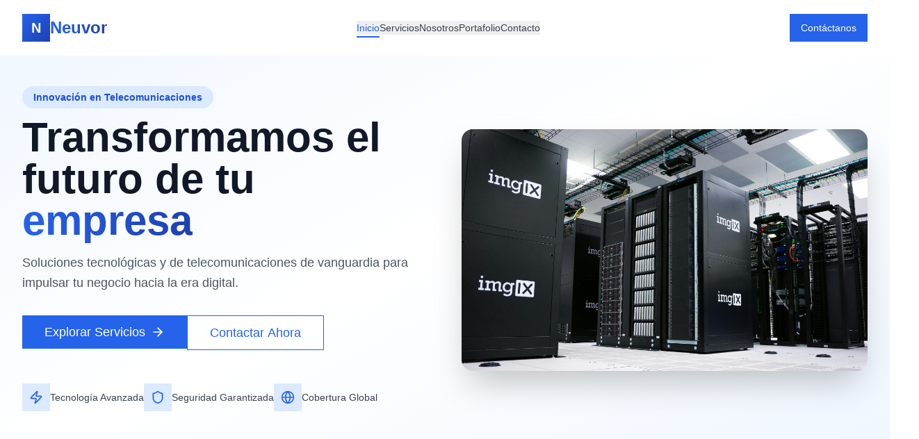

--- FILE ---
content_type: application/x-javascript
request_url: https://neuvor.com/assets/index-aa8624d0.js
body_size: 123784
content:
function H1(t,e){for(var n=0;n<e.length;n++){const i=e[n];if(typeof i!="string"&&!Array.isArray(i)){for(const a in i)if(a!=="default"&&!(a in t)){const l=Object.getOwnPropertyDescriptor(i,a);l&&Object.defineProperty(t,a,l.get?l:{enumerable:!0,get:()=>i[a]})}}}return Object.freeze(Object.defineProperty(t,Symbol.toStringTag,{value:"Module"}))}(function(){const e=document.createElement("link").relList;if(e&&e.supports&&e.supports("modulepreload"))return;for(const a of document.querySelectorAll('link[rel="modulepreload"]'))i(a);new MutationObserver(a=>{for(const l of a)if(l.type==="childList")for(const s of l.addedNodes)s.tagName==="LINK"&&s.rel==="modulepreload"&&i(s)}).observe(document,{childList:!0,subtree:!0});function n(a){const l={};return a.integrity&&(l.integrity=a.integrity),a.referrerPolicy&&(l.referrerPolicy=a.referrerPolicy),a.crossOrigin==="use-credentials"?l.credentials="include":a.crossOrigin==="anonymous"?l.credentials="omit":l.credentials="same-origin",l}function i(a){if(a.ep)return;a.ep=!0;const l=n(a);fetch(a.href,l)}})();function pi(t){return t&&t.__esModule&&Object.prototype.hasOwnProperty.call(t,"default")?t.default:t}var op={exports:{}},To={};/**
 * @license React
 * react-jsx-runtime.production.js
 *
 * Copyright (c) Meta Platforms, Inc. and affiliates.
 *
 * This source code is licensed under the MIT license found in the
 * LICENSE file in the root directory of this source tree.
 */var q1=Symbol.for("react.transitional.element"),G1=Symbol.for("react.fragment");function rp(t,e,n){var i=null;if(n!==void 0&&(i=""+n),e.key!==void 0&&(i=""+e.key),"key"in e){n={};for(var a in e)a!=="key"&&(n[a]=e[a])}else n=e;return e=n.ref,{$$typeof:q1,type:t,key:i,ref:e!==void 0?e:null,props:n}}To.Fragment=G1;To.jsx=rp;To.jsxs=rp;op.exports=To;var y=op.exports,up={exports:{}},B={};/**
 * @license React
 * react.production.js
 *
 * Copyright (c) Meta Platforms, Inc. and affiliates.
 *
 * This source code is licensed under the MIT license found in the
 * LICENSE file in the root directory of this source tree.
 */var yc=Symbol.for("react.transitional.element"),Y1=Symbol.for("react.portal"),P1=Symbol.for("react.fragment"),X1=Symbol.for("react.strict_mode"),k1=Symbol.for("react.profiler"),K1=Symbol.for("react.consumer"),Z1=Symbol.for("react.context"),Q1=Symbol.for("react.forward_ref"),F1=Symbol.for("react.suspense"),J1=Symbol.for("react.memo"),cp=Symbol.for("react.lazy"),$1=Symbol.for("react.activity"),ad=Symbol.iterator;function W1(t){return t===null||typeof t!="object"?null:(t=ad&&t[ad]||t["@@iterator"],typeof t=="function"?t:null)}var fp={isMounted:function(){return!1},enqueueForceUpdate:function(){},enqueueReplaceState:function(){},enqueueSetState:function(){}},dp=Object.assign,hp={};function pa(t,e,n){this.props=t,this.context=e,this.refs=hp,this.updater=n||fp}pa.prototype.isReactComponent={};pa.prototype.setState=function(t,e){if(typeof t!="object"&&typeof t!="function"&&t!=null)throw Error("takes an object of state variables to update or a function which returns an object of state variables.");this.updater.enqueueSetState(this,t,e,"setState")};pa.prototype.forceUpdate=function(t){this.updater.enqueueForceUpdate(this,t,"forceUpdate")};function mp(){}mp.prototype=pa.prototype;function gc(t,e,n){this.props=t,this.context=e,this.refs=hp,this.updater=n||fp}var vc=gc.prototype=new mp;vc.constructor=gc;dp(vc,pa.prototype);vc.isPureReactComponent=!0;var ld=Array.isArray;function Fr(){}var st={H:null,A:null,T:null,S:null},pp=Object.prototype.hasOwnProperty;function bc(t,e,n){var i=n.ref;return{$$typeof:yc,type:t,key:e,ref:i!==void 0?i:null,props:n}}function I1(t,e){return bc(t.type,e,t.props)}function xc(t){return typeof t=="object"&&t!==null&&t.$$typeof===yc}function tb(t){var e={"=":"=0",":":"=2"};return"$"+t.replace(/[=:]/g,function(n){return e[n]})}var sd=/\/+/g;function Fo(t,e){return typeof t=="object"&&t!==null&&t.key!=null?tb(""+t.key):e.toString(36)}function eb(t){switch(t.status){case"fulfilled":return t.value;case"rejected":throw t.reason;default:switch(typeof t.status=="string"?t.then(Fr,Fr):(t.status="pending",t.then(function(e){t.status==="pending"&&(t.status="fulfilled",t.value=e)},function(e){t.status==="pending"&&(t.status="rejected",t.reason=e)})),t.status){case"fulfilled":return t.value;case"rejected":throw t.reason}}throw t}function wi(t,e,n,i,a){var l=typeof t;(l==="undefined"||l==="boolean")&&(t=null);var s=!1;if(t===null)s=!0;else switch(l){case"bigint":case"string":case"number":s=!0;break;case"object":switch(t.$$typeof){case yc:case Y1:s=!0;break;case cp:return s=t._init,wi(s(t._payload),e,n,i,a)}}if(s)return a=a(t),s=i===""?"."+Fo(t,0):i,ld(a)?(n="",s!=null&&(n=s.replace(sd,"$&/")+"/"),wi(a,e,n,"",function(u){return u})):a!=null&&(xc(a)&&(a=I1(a,n+(a.key==null||t&&t.key===a.key?"":(""+a.key).replace(sd,"$&/")+"/")+s)),e.push(a)),1;s=0;var o=i===""?".":i+":";if(ld(t))for(var r=0;r<t.length;r++)i=t[r],l=o+Fo(i,r),s+=wi(i,e,n,l,a);else if(r=W1(t),typeof r=="function")for(t=r.call(t),r=0;!(i=t.next()).done;)i=i.value,l=o+Fo(i,r++),s+=wi(i,e,n,l,a);else if(l==="object"){if(typeof t.then=="function")return wi(eb(t),e,n,i,a);throw e=String(t),Error("Objects are not valid as a React child (found: "+(e==="[object Object]"?"object with keys {"+Object.keys(t).join(", ")+"}":e)+"). If you meant to render a collection of children, use an array instead.")}return s}function Fl(t,e,n){if(t==null)return t;var i=[],a=0;return wi(t,i,"","",function(l){return e.call(n,l,a++)}),i}function nb(t){if(t._status===-1){var e=t._result;e=e(),e.then(function(n){(t._status===0||t._status===-1)&&(t._status=1,t._result=n)},function(n){(t._status===0||t._status===-1)&&(t._status=2,t._result=n)}),t._status===-1&&(t._status=0,t._result=e)}if(t._status===1)return t._result.default;throw t._result}var od=typeof reportError=="function"?reportError:function(t){if(typeof window=="object"&&typeof window.ErrorEvent=="function"){var e=new window.ErrorEvent("error",{bubbles:!0,cancelable:!0,message:typeof t=="object"&&t!==null&&typeof t.message=="string"?String(t.message):String(t),error:t});if(!window.dispatchEvent(e))return}else if(typeof process=="object"&&typeof process.emit=="function"){process.emit("uncaughtException",t);return}console.error(t)},ib={map:Fl,forEach:function(t,e,n){Fl(t,function(){e.apply(this,arguments)},n)},count:function(t){var e=0;return Fl(t,function(){e++}),e},toArray:function(t){return Fl(t,function(e){return e})||[]},only:function(t){if(!xc(t))throw Error("React.Children.only expected to receive a single React element child.");return t}};B.Activity=$1;B.Children=ib;B.Component=pa;B.Fragment=P1;B.Profiler=k1;B.PureComponent=gc;B.StrictMode=X1;B.Suspense=F1;B.__CLIENT_INTERNALS_DO_NOT_USE_OR_WARN_USERS_THEY_CANNOT_UPGRADE=st;B.__COMPILER_RUNTIME={__proto__:null,c:function(t){return st.H.useMemoCache(t)}};B.cache=function(t){return function(){return t.apply(null,arguments)}};B.cacheSignal=function(){return null};B.cloneElement=function(t,e,n){if(t==null)throw Error("The argument must be a React element, but you passed "+t+".");var i=dp({},t.props),a=t.key;if(e!=null)for(l in e.key!==void 0&&(a=""+e.key),e)!pp.call(e,l)||l==="key"||l==="__self"||l==="__source"||l==="ref"&&e.ref===void 0||(i[l]=e[l]);var l=arguments.length-2;if(l===1)i.children=n;else if(1<l){for(var s=Array(l),o=0;o<l;o++)s[o]=arguments[o+2];i.children=s}return bc(t.type,a,i)};B.createContext=function(t){return t={$$typeof:Z1,_currentValue:t,_currentValue2:t,_threadCount:0,Provider:null,Consumer:null},t.Provider=t,t.Consumer={$$typeof:K1,_context:t},t};B.createElement=function(t,e,n){var i,a={},l=null;if(e!=null)for(i in e.key!==void 0&&(l=""+e.key),e)pp.call(e,i)&&i!=="key"&&i!=="__self"&&i!=="__source"&&(a[i]=e[i]);var s=arguments.length-2;if(s===1)a.children=n;else if(1<s){for(var o=Array(s),r=0;r<s;r++)o[r]=arguments[r+2];a.children=o}if(t&&t.defaultProps)for(i in s=t.defaultProps,s)a[i]===void 0&&(a[i]=s[i]);return bc(t,l,a)};B.createRef=function(){return{current:null}};B.forwardRef=function(t){return{$$typeof:Q1,render:t}};B.isValidElement=xc;B.lazy=function(t){return{$$typeof:cp,_payload:{_status:-1,_result:t},_init:nb}};B.memo=function(t,e){return{$$typeof:J1,type:t,compare:e===void 0?null:e}};B.startTransition=function(t){var e=st.T,n={};st.T=n;try{var i=t(),a=st.S;a!==null&&a(n,i),typeof i=="object"&&i!==null&&typeof i.then=="function"&&i.then(Fr,od)}catch(l){od(l)}finally{e!==null&&n.types!==null&&(e.types=n.types),st.T=e}};B.unstable_useCacheRefresh=function(){return st.H.useCacheRefresh()};B.use=function(t){return st.H.use(t)};B.useActionState=function(t,e,n){return st.H.useActionState(t,e,n)};B.useCallback=function(t,e){return st.H.useCallback(t,e)};B.useContext=function(t){return st.H.useContext(t)};B.useDebugValue=function(){};B.useDeferredValue=function(t,e){return st.H.useDeferredValue(t,e)};B.useEffect=function(t,e){return st.H.useEffect(t,e)};B.useEffectEvent=function(t){return st.H.useEffectEvent(t)};B.useId=function(){return st.H.useId()};B.useImperativeHandle=function(t,e,n){return st.H.useImperativeHandle(t,e,n)};B.useInsertionEffect=function(t,e){return st.H.useInsertionEffect(t,e)};B.useLayoutEffect=function(t,e){return st.H.useLayoutEffect(t,e)};B.useMemo=function(t,e){return st.H.useMemo(t,e)};B.useOptimistic=function(t,e){return st.H.useOptimistic(t,e)};B.useReducer=function(t,e,n){return st.H.useReducer(t,e,n)};B.useRef=function(t){return st.H.useRef(t)};B.useState=function(t){return st.H.useState(t)};B.useSyncExternalStore=function(t,e,n){return st.H.useSyncExternalStore(t,e,n)};B.useTransition=function(){return st.H.useTransition()};B.version="19.2.0";up.exports=B;var b=up.exports;const Et=pi(b),yp=H1({__proto__:null,default:Et},[b]);var gp={exports:{}},So={},vp={exports:{}},bp={};/**
 * @license React
 * scheduler.production.js
 *
 * Copyright (c) Meta Platforms, Inc. and affiliates.
 *
 * This source code is licensed under the MIT license found in the
 * LICENSE file in the root directory of this source tree.
 */(function(t){function e(N,D){var j=N.length;N.push(D);t:for(;0<j;){var P=j-1>>>1,I=N[P];if(0<a(I,D))N[P]=D,N[j]=I,j=P;else break t}}function n(N){return N.length===0?null:N[0]}function i(N){if(N.length===0)return null;var D=N[0],j=N.pop();if(j!==D){N[0]=j;t:for(var P=0,I=N.length,Ut=I>>>1;P<Ut;){var cn=2*(P+1)-1,fn=N[cn],Oe=cn+1,Ql=N[Oe];if(0>a(fn,j))Oe<I&&0>a(Ql,fn)?(N[P]=Ql,N[Oe]=j,P=Oe):(N[P]=fn,N[cn]=j,P=cn);else if(Oe<I&&0>a(Ql,j))N[P]=Ql,N[Oe]=j,P=Oe;else break t}}return D}function a(N,D){var j=N.sortIndex-D.sortIndex;return j!==0?j:N.id-D.id}if(t.unstable_now=void 0,typeof performance=="object"&&typeof performance.now=="function"){var l=performance;t.unstable_now=function(){return l.now()}}else{var s=Date,o=s.now();t.unstable_now=function(){return s.now()-o}}var r=[],u=[],c=1,f=null,d=3,h=!1,T=!1,v=!1,S=!1,p=typeof setTimeout=="function"?setTimeout:null,m=typeof clearTimeout=="function"?clearTimeout:null,g=typeof setImmediate<"u"?setImmediate:null;function x(N){for(var D=n(u);D!==null;){if(D.callback===null)i(u);else if(D.startTime<=N)i(u),D.sortIndex=D.expirationTime,e(r,D);else break;D=n(u)}}function E(N){if(v=!1,x(N),!T)if(n(r)!==null)T=!0,M||(M=!0,L());else{var D=n(u);D!==null&&xt(E,D.startTime-N)}}var M=!1,A=-1,w=5,O=-1;function R(){return S?!0:!(t.unstable_now()-O<w)}function Q(){if(S=!1,M){var N=t.unstable_now();O=N;var D=!0;try{t:{T=!1,v&&(v=!1,m(A),A=-1),h=!0;var j=d;try{e:{for(x(N),f=n(r);f!==null&&!(f.expirationTime>N&&R());){var P=f.callback;if(typeof P=="function"){f.callback=null,d=f.priorityLevel;var I=P(f.expirationTime<=N);if(N=t.unstable_now(),typeof I=="function"){f.callback=I,x(N),D=!0;break e}f===n(r)&&i(r),x(N)}else i(r);f=n(r)}if(f!==null)D=!0;else{var Ut=n(u);Ut!==null&&xt(E,Ut.startTime-N),D=!1}}break t}finally{f=null,d=j,h=!1}D=void 0}}finally{D?L():M=!1}}}var L;if(typeof g=="function")L=function(){g(Q)};else if(typeof MessageChannel<"u"){var fe=new MessageChannel,V=fe.port2;fe.port1.onmessage=Q,L=function(){V.postMessage(null)}}else L=function(){p(Q,0)};function xt(N,D){A=p(function(){N(t.unstable_now())},D)}t.unstable_IdlePriority=5,t.unstable_ImmediatePriority=1,t.unstable_LowPriority=4,t.unstable_NormalPriority=3,t.unstable_Profiling=null,t.unstable_UserBlockingPriority=2,t.unstable_cancelCallback=function(N){N.callback=null},t.unstable_forceFrameRate=function(N){0>N||125<N?console.error("forceFrameRate takes a positive int between 0 and 125, forcing frame rates higher than 125 fps is not supported"):w=0<N?Math.floor(1e3/N):5},t.unstable_getCurrentPriorityLevel=function(){return d},t.unstable_next=function(N){switch(d){case 1:case 2:case 3:var D=3;break;default:D=d}var j=d;d=D;try{return N()}finally{d=j}},t.unstable_requestPaint=function(){S=!0},t.unstable_runWithPriority=function(N,D){switch(N){case 1:case 2:case 3:case 4:case 5:break;default:N=3}var j=d;d=N;try{return D()}finally{d=j}},t.unstable_scheduleCallback=function(N,D,j){var P=t.unstable_now();switch(typeof j=="object"&&j!==null?(j=j.delay,j=typeof j=="number"&&0<j?P+j:P):j=P,N){case 1:var I=-1;break;case 2:I=250;break;case 5:I=1073741823;break;case 4:I=1e4;break;default:I=5e3}return I=j+I,N={id:c++,callback:D,priorityLevel:N,startTime:j,expirationTime:I,sortIndex:-1},j>P?(N.sortIndex=j,e(u,N),n(r)===null&&N===n(u)&&(v?(m(A),A=-1):v=!0,xt(E,j-P))):(N.sortIndex=I,e(r,N),T||h||(T=!0,M||(M=!0,L()))),N},t.unstable_shouldYield=R,t.unstable_wrapCallback=function(N){var D=d;return function(){var j=d;d=D;try{return N.apply(this,arguments)}finally{d=j}}}})(bp);vp.exports=bp;var ab=vp.exports,xp={exports:{}},Pt={};/**
 * @license React
 * react-dom.production.js
 *
 * Copyright (c) Meta Platforms, Inc. and affiliates.
 *
 * This source code is licensed under the MIT license found in the
 * LICENSE file in the root directory of this source tree.
 */var lb=b;function Tp(t){var e="https://react.dev/errors/"+t;if(1<arguments.length){e+="?args[]="+encodeURIComponent(arguments[1]);for(var n=2;n<arguments.length;n++)e+="&args[]="+encodeURIComponent(arguments[n])}return"Minified React error #"+t+"; visit "+e+" for the full message or use the non-minified dev environment for full errors and additional helpful warnings."}function dn(){}var Yt={d:{f:dn,r:function(){throw Error(Tp(522))},D:dn,C:dn,L:dn,m:dn,X:dn,S:dn,M:dn},p:0,findDOMNode:null},sb=Symbol.for("react.portal");function ob(t,e,n){var i=3<arguments.length&&arguments[3]!==void 0?arguments[3]:null;return{$$typeof:sb,key:i==null?null:""+i,children:t,containerInfo:e,implementation:n}}var Ka=lb.__CLIENT_INTERNALS_DO_NOT_USE_OR_WARN_USERS_THEY_CANNOT_UPGRADE;function Eo(t,e){if(t==="font")return"";if(typeof e=="string")return e==="use-credentials"?e:""}Pt.__DOM_INTERNALS_DO_NOT_USE_OR_WARN_USERS_THEY_CANNOT_UPGRADE=Yt;Pt.createPortal=function(t,e){var n=2<arguments.length&&arguments[2]!==void 0?arguments[2]:null;if(!e||e.nodeType!==1&&e.nodeType!==9&&e.nodeType!==11)throw Error(Tp(299));return ob(t,e,null,n)};Pt.flushSync=function(t){var e=Ka.T,n=Yt.p;try{if(Ka.T=null,Yt.p=2,t)return t()}finally{Ka.T=e,Yt.p=n,Yt.d.f()}};Pt.preconnect=function(t,e){typeof t=="string"&&(e?(e=e.crossOrigin,e=typeof e=="string"?e==="use-credentials"?e:"":void 0):e=null,Yt.d.C(t,e))};Pt.prefetchDNS=function(t){typeof t=="string"&&Yt.d.D(t)};Pt.preinit=function(t,e){if(typeof t=="string"&&e&&typeof e.as=="string"){var n=e.as,i=Eo(n,e.crossOrigin),a=typeof e.integrity=="string"?e.integrity:void 0,l=typeof e.fetchPriority=="string"?e.fetchPriority:void 0;n==="style"?Yt.d.S(t,typeof e.precedence=="string"?e.precedence:void 0,{crossOrigin:i,integrity:a,fetchPriority:l}):n==="script"&&Yt.d.X(t,{crossOrigin:i,integrity:a,fetchPriority:l,nonce:typeof e.nonce=="string"?e.nonce:void 0})}};Pt.preinitModule=function(t,e){if(typeof t=="string")if(typeof e=="object"&&e!==null){if(e.as==null||e.as==="script"){var n=Eo(e.as,e.crossOrigin);Yt.d.M(t,{crossOrigin:n,integrity:typeof e.integrity=="string"?e.integrity:void 0,nonce:typeof e.nonce=="string"?e.nonce:void 0})}}else e==null&&Yt.d.M(t)};Pt.preload=function(t,e){if(typeof t=="string"&&typeof e=="object"&&e!==null&&typeof e.as=="string"){var n=e.as,i=Eo(n,e.crossOrigin);Yt.d.L(t,n,{crossOrigin:i,integrity:typeof e.integrity=="string"?e.integrity:void 0,nonce:typeof e.nonce=="string"?e.nonce:void 0,type:typeof e.type=="string"?e.type:void 0,fetchPriority:typeof e.fetchPriority=="string"?e.fetchPriority:void 0,referrerPolicy:typeof e.referrerPolicy=="string"?e.referrerPolicy:void 0,imageSrcSet:typeof e.imageSrcSet=="string"?e.imageSrcSet:void 0,imageSizes:typeof e.imageSizes=="string"?e.imageSizes:void 0,media:typeof e.media=="string"?e.media:void 0})}};Pt.preloadModule=function(t,e){if(typeof t=="string")if(e){var n=Eo(e.as,e.crossOrigin);Yt.d.m(t,{as:typeof e.as=="string"&&e.as!=="script"?e.as:void 0,crossOrigin:n,integrity:typeof e.integrity=="string"?e.integrity:void 0})}else Yt.d.m(t)};Pt.requestFormReset=function(t){Yt.d.r(t)};Pt.unstable_batchedUpdates=function(t,e){return t(e)};Pt.useFormState=function(t,e,n){return Ka.H.useFormState(t,e,n)};Pt.useFormStatus=function(){return Ka.H.useHostTransitionStatus()};Pt.version="19.2.0";function Sp(){if(!(typeof __REACT_DEVTOOLS_GLOBAL_HOOK__>"u"||typeof __REACT_DEVTOOLS_GLOBAL_HOOK__.checkDCE!="function"))try{__REACT_DEVTOOLS_GLOBAL_HOOK__.checkDCE(Sp)}catch(t){console.error(t)}}Sp(),xp.exports=Pt;var Ao=xp.exports;const rb=pi(Ao);/**
 * @license React
 * react-dom-client.production.js
 *
 * Copyright (c) Meta Platforms, Inc. and affiliates.
 *
 * This source code is licensed under the MIT license found in the
 * LICENSE file in the root directory of this source tree.
 */var Mt=ab,Ep=b,ub=Ao;function C(t){var e="https://react.dev/errors/"+t;if(1<arguments.length){e+="?args[]="+encodeURIComponent(arguments[1]);for(var n=2;n<arguments.length;n++)e+="&args[]="+encodeURIComponent(arguments[n])}return"Minified React error #"+t+"; visit "+e+" for the full message or use the non-minified dev environment for full errors and additional helpful warnings."}function Ap(t){return!(!t||t.nodeType!==1&&t.nodeType!==9&&t.nodeType!==11)}function Rl(t){var e=t,n=t;if(t.alternate)for(;e.return;)e=e.return;else{t=e;do e=t,e.flags&4098&&(n=e.return),t=e.return;while(t)}return e.tag===3?n:null}function Cp(t){if(t.tag===13){var e=t.memoizedState;if(e===null&&(t=t.alternate,t!==null&&(e=t.memoizedState)),e!==null)return e.dehydrated}return null}function wp(t){if(t.tag===31){var e=t.memoizedState;if(e===null&&(t=t.alternate,t!==null&&(e=t.memoizedState)),e!==null)return e.dehydrated}return null}function rd(t){if(Rl(t)!==t)throw Error(C(188))}function cb(t){var e=t.alternate;if(!e){if(e=Rl(t),e===null)throw Error(C(188));return e!==t?null:t}for(var n=t,i=e;;){var a=n.return;if(a===null)break;var l=a.alternate;if(l===null){if(i=a.return,i!==null){n=i;continue}break}if(a.child===l.child){for(l=a.child;l;){if(l===n)return rd(a),t;if(l===i)return rd(a),e;l=l.sibling}throw Error(C(188))}if(n.return!==i.return)n=a,i=l;else{for(var s=!1,o=a.child;o;){if(o===n){s=!0,n=a,i=l;break}if(o===i){s=!0,i=a,n=l;break}o=o.sibling}if(!s){for(o=l.child;o;){if(o===n){s=!0,n=l,i=a;break}if(o===i){s=!0,i=l,n=a;break}o=o.sibling}if(!s)throw Error(C(189))}}if(n.alternate!==i)throw Error(C(190))}if(n.tag!==3)throw Error(C(188));return n.stateNode.current===n?t:e}function Mp(t){var e=t.tag;if(e===5||e===26||e===27||e===6)return t;for(t=t.child;t!==null;){if(e=Mp(t),e!==null)return e;t=t.sibling}return null}var rt=Object.assign,fb=Symbol.for("react.element"),Jl=Symbol.for("react.transitional.element"),Ba=Symbol.for("react.portal"),Oi=Symbol.for("react.fragment"),Np=Symbol.for("react.strict_mode"),Jr=Symbol.for("react.profiler"),Op=Symbol.for("react.consumer"),Qe=Symbol.for("react.context"),Tc=Symbol.for("react.forward_ref"),$r=Symbol.for("react.suspense"),Wr=Symbol.for("react.suspense_list"),Sc=Symbol.for("react.memo"),yn=Symbol.for("react.lazy"),Ir=Symbol.for("react.activity"),db=Symbol.for("react.memo_cache_sentinel"),ud=Symbol.iterator;function wa(t){return t===null||typeof t!="object"?null:(t=ud&&t[ud]||t["@@iterator"],typeof t=="function"?t:null)}var hb=Symbol.for("react.client.reference");function tu(t){if(t==null)return null;if(typeof t=="function")return t.$$typeof===hb?null:t.displayName||t.name||null;if(typeof t=="string")return t;switch(t){case Oi:return"Fragment";case Jr:return"Profiler";case Np:return"StrictMode";case $r:return"Suspense";case Wr:return"SuspenseList";case Ir:return"Activity"}if(typeof t=="object")switch(t.$$typeof){case Ba:return"Portal";case Qe:return t.displayName||"Context";case Op:return(t._context.displayName||"Context")+".Consumer";case Tc:var e=t.render;return t=t.displayName,t||(t=e.displayName||e.name||"",t=t!==""?"ForwardRef("+t+")":"ForwardRef"),t;case Sc:return e=t.displayName||null,e!==null?e:tu(t.type)||"Memo";case yn:e=t._payload,t=t._init;try{return tu(t(e))}catch{}}return null}var Ha=Array.isArray,_=Ep.__CLIENT_INTERNALS_DO_NOT_USE_OR_WARN_USERS_THEY_CANNOT_UPGRADE,Z=ub.__DOM_INTERNALS_DO_NOT_USE_OR_WARN_USERS_THEY_CANNOT_UPGRADE,ti={pending:!1,data:null,method:null,action:null},eu=[],Di=-1;function Le(t){return{current:t}}function Dt(t){0>Di||(t.current=eu[Di],eu[Di]=null,Di--)}function et(t,e){Di++,eu[Di]=t.current,t.current=e}var ze=Le(null),cl=Le(null),Mn=Le(null),Ls=Le(null);function Us(t,e){switch(et(Mn,e),et(cl,t),et(ze,null),e.nodeType){case 9:case 11:t=(t=e.documentElement)&&(t=t.namespaceURI)?ph(t):0;break;default:if(t=e.tagName,e=e.namespaceURI)e=ph(e),t=Fg(e,t);else switch(t){case"svg":t=1;break;case"math":t=2;break;default:t=0}}Dt(ze),et(ze,t)}function ea(){Dt(ze),Dt(cl),Dt(Mn)}function nu(t){t.memoizedState!==null&&et(Ls,t);var e=ze.current,n=Fg(e,t.type);e!==n&&(et(cl,t),et(ze,n))}function Bs(t){cl.current===t&&(Dt(ze),Dt(cl)),Ls.current===t&&(Dt(Ls),Tl._currentValue=ti)}var Jo,cd;function Zn(t){if(Jo===void 0)try{throw Error()}catch(n){var e=n.stack.trim().match(/\n( *(at )?)/);Jo=e&&e[1]||"",cd=-1<n.stack.indexOf(`
    at`)?" (<anonymous>)":-1<n.stack.indexOf("@")?"@unknown:0:0":""}return`
`+Jo+t+cd}var $o=!1;function Wo(t,e){if(!t||$o)return"";$o=!0;var n=Error.prepareStackTrace;Error.prepareStackTrace=void 0;try{var i={DetermineComponentFrameRoot:function(){try{if(e){var f=function(){throw Error()};if(Object.defineProperty(f.prototype,"props",{set:function(){throw Error()}}),typeof Reflect=="object"&&Reflect.construct){try{Reflect.construct(f,[])}catch(h){var d=h}Reflect.construct(t,[],f)}else{try{f.call()}catch(h){d=h}t.call(f.prototype)}}else{try{throw Error()}catch(h){d=h}(f=t())&&typeof f.catch=="function"&&f.catch(function(){})}}catch(h){if(h&&d&&typeof h.stack=="string")return[h.stack,d.stack]}return[null,null]}};i.DetermineComponentFrameRoot.displayName="DetermineComponentFrameRoot";var a=Object.getOwnPropertyDescriptor(i.DetermineComponentFrameRoot,"name");a&&a.configurable&&Object.defineProperty(i.DetermineComponentFrameRoot,"name",{value:"DetermineComponentFrameRoot"});var l=i.DetermineComponentFrameRoot(),s=l[0],o=l[1];if(s&&o){var r=s.split(`
`),u=o.split(`
`);for(a=i=0;i<r.length&&!r[i].includes("DetermineComponentFrameRoot");)i++;for(;a<u.length&&!u[a].includes("DetermineComponentFrameRoot");)a++;if(i===r.length||a===u.length)for(i=r.length-1,a=u.length-1;1<=i&&0<=a&&r[i]!==u[a];)a--;for(;1<=i&&0<=a;i--,a--)if(r[i]!==u[a]){if(i!==1||a!==1)do if(i--,a--,0>a||r[i]!==u[a]){var c=`
`+r[i].replace(" at new "," at ");return t.displayName&&c.includes("<anonymous>")&&(c=c.replace("<anonymous>",t.displayName)),c}while(1<=i&&0<=a);break}}}finally{$o=!1,Error.prepareStackTrace=n}return(n=t?t.displayName||t.name:"")?Zn(n):""}function mb(t,e){switch(t.tag){case 26:case 27:case 5:return Zn(t.type);case 16:return Zn("Lazy");case 13:return t.child!==e&&e!==null?Zn("Suspense Fallback"):Zn("Suspense");case 19:return Zn("SuspenseList");case 0:case 15:return Wo(t.type,!1);case 11:return Wo(t.type.render,!1);case 1:return Wo(t.type,!0);case 31:return Zn("Activity");default:return""}}function fd(t){try{var e="",n=null;do e+=mb(t,n),n=t,t=t.return;while(t);return e}catch(i){return`
Error generating stack: `+i.message+`
`+i.stack}}var iu=Object.prototype.hasOwnProperty,Ec=Mt.unstable_scheduleCallback,Io=Mt.unstable_cancelCallback,pb=Mt.unstable_shouldYield,yb=Mt.unstable_requestPaint,ie=Mt.unstable_now,gb=Mt.unstable_getCurrentPriorityLevel,Dp=Mt.unstable_ImmediatePriority,Rp=Mt.unstable_UserBlockingPriority,Hs=Mt.unstable_NormalPriority,vb=Mt.unstable_LowPriority,jp=Mt.unstable_IdlePriority,bb=Mt.log,xb=Mt.unstable_setDisableYieldValue,jl=null,ae=null;function Sn(t){if(typeof bb=="function"&&xb(t),ae&&typeof ae.setStrictMode=="function")try{ae.setStrictMode(jl,t)}catch{}}var le=Math.clz32?Math.clz32:Eb,Tb=Math.log,Sb=Math.LN2;function Eb(t){return t>>>=0,t===0?32:31-(Tb(t)/Sb|0)|0}var $l=256,Wl=262144,Il=4194304;function Qn(t){var e=t&42;if(e!==0)return e;switch(t&-t){case 1:return 1;case 2:return 2;case 4:return 4;case 8:return 8;case 16:return 16;case 32:return 32;case 64:return 64;case 128:return 128;case 256:case 512:case 1024:case 2048:case 4096:case 8192:case 16384:case 32768:case 65536:case 131072:return t&261888;case 262144:case 524288:case 1048576:case 2097152:return t&3932160;case 4194304:case 8388608:case 16777216:case 33554432:return t&62914560;case 67108864:return 67108864;case 134217728:return 134217728;case 268435456:return 268435456;case 536870912:return 536870912;case 1073741824:return 0;default:return t}}function Co(t,e,n){var i=t.pendingLanes;if(i===0)return 0;var a=0,l=t.suspendedLanes,s=t.pingedLanes;t=t.warmLanes;var o=i&134217727;return o!==0?(i=o&~l,i!==0?a=Qn(i):(s&=o,s!==0?a=Qn(s):n||(n=o&~t,n!==0&&(a=Qn(n))))):(o=i&~l,o!==0?a=Qn(o):s!==0?a=Qn(s):n||(n=i&~t,n!==0&&(a=Qn(n)))),a===0?0:e!==0&&e!==a&&!(e&l)&&(l=a&-a,n=e&-e,l>=n||l===32&&(n&4194048)!==0)?e:a}function zl(t,e){return(t.pendingLanes&~(t.suspendedLanes&~t.pingedLanes)&e)===0}function Ab(t,e){switch(t){case 1:case 2:case 4:case 8:case 64:return e+250;case 16:case 32:case 128:case 256:case 512:case 1024:case 2048:case 4096:case 8192:case 16384:case 32768:case 65536:case 131072:case 262144:case 524288:case 1048576:case 2097152:return e+5e3;case 4194304:case 8388608:case 16777216:case 33554432:return-1;case 67108864:case 134217728:case 268435456:case 536870912:case 1073741824:return-1;default:return-1}}function zp(){var t=Il;return Il<<=1,!(Il&62914560)&&(Il=4194304),t}function tr(t){for(var e=[],n=0;31>n;n++)e.push(t);return e}function _l(t,e){t.pendingLanes|=e,e!==268435456&&(t.suspendedLanes=0,t.pingedLanes=0,t.warmLanes=0)}function Cb(t,e,n,i,a,l){var s=t.pendingLanes;t.pendingLanes=n,t.suspendedLanes=0,t.pingedLanes=0,t.warmLanes=0,t.expiredLanes&=n,t.entangledLanes&=n,t.errorRecoveryDisabledLanes&=n,t.shellSuspendCounter=0;var o=t.entanglements,r=t.expirationTimes,u=t.hiddenUpdates;for(n=s&~n;0<n;){var c=31-le(n),f=1<<c;o[c]=0,r[c]=-1;var d=u[c];if(d!==null)for(u[c]=null,c=0;c<d.length;c++){var h=d[c];h!==null&&(h.lane&=-536870913)}n&=~f}i!==0&&_p(t,i,0),l!==0&&a===0&&t.tag!==0&&(t.suspendedLanes|=l&~(s&~e))}function _p(t,e,n){t.pendingLanes|=e,t.suspendedLanes&=~e;var i=31-le(e);t.entangledLanes|=e,t.entanglements[i]=t.entanglements[i]|1073741824|n&261930}function Vp(t,e){var n=t.entangledLanes|=e;for(t=t.entanglements;n;){var i=31-le(n),a=1<<i;a&e|t[i]&e&&(t[i]|=e),n&=~a}}function Lp(t,e){var n=e&-e;return n=n&42?1:Ac(n),n&(t.suspendedLanes|e)?0:n}function Ac(t){switch(t){case 2:t=1;break;case 8:t=4;break;case 32:t=16;break;case 256:case 512:case 1024:case 2048:case 4096:case 8192:case 16384:case 32768:case 65536:case 131072:case 262144:case 524288:case 1048576:case 2097152:case 4194304:case 8388608:case 16777216:case 33554432:t=128;break;case 268435456:t=134217728;break;default:t=0}return t}function Cc(t){return t&=-t,2<t?8<t?t&134217727?32:268435456:8:2}function Up(){var t=Z.p;return t!==0?t:(t=window.event,t===void 0?32:s0(t.type))}function dd(t,e){var n=Z.p;try{return Z.p=t,e()}finally{Z.p=n}}var Yn=Math.random().toString(36).slice(2),zt="__reactFiber$"+Yn,Jt="__reactProps$"+Yn,ya="__reactContainer$"+Yn,au="__reactEvents$"+Yn,wb="__reactListeners$"+Yn,Mb="__reactHandles$"+Yn,hd="__reactResources$"+Yn,Vl="__reactMarker$"+Yn;function wc(t){delete t[zt],delete t[Jt],delete t[au],delete t[wb],delete t[Mb]}function Ri(t){var e=t[zt];if(e)return e;for(var n=t.parentNode;n;){if(e=n[ya]||n[zt]){if(n=e.alternate,e.child!==null||n!==null&&n.child!==null)for(t=xh(t);t!==null;){if(n=t[zt])return n;t=xh(t)}return e}t=n,n=t.parentNode}return null}function ga(t){if(t=t[zt]||t[ya]){var e=t.tag;if(e===5||e===6||e===13||e===31||e===26||e===27||e===3)return t}return null}function qa(t){var e=t.tag;if(e===5||e===26||e===27||e===6)return t.stateNode;throw Error(C(33))}function Ki(t){var e=t[hd];return e||(e=t[hd]={hoistableStyles:new Map,hoistableScripts:new Map}),e}function Ot(t){t[Vl]=!0}var Bp=new Set,Hp={};function yi(t,e){na(t,e),na(t+"Capture",e)}function na(t,e){for(Hp[t]=e,t=0;t<e.length;t++)Bp.add(e[t])}var Nb=RegExp("^[:A-Z_a-z\\u00C0-\\u00D6\\u00D8-\\u00F6\\u00F8-\\u02FF\\u0370-\\u037D\\u037F-\\u1FFF\\u200C-\\u200D\\u2070-\\u218F\\u2C00-\\u2FEF\\u3001-\\uD7FF\\uF900-\\uFDCF\\uFDF0-\\uFFFD][:A-Z_a-z\\u00C0-\\u00D6\\u00D8-\\u00F6\\u00F8-\\u02FF\\u0370-\\u037D\\u037F-\\u1FFF\\u200C-\\u200D\\u2070-\\u218F\\u2C00-\\u2FEF\\u3001-\\uD7FF\\uF900-\\uFDCF\\uFDF0-\\uFFFD\\-.0-9\\u00B7\\u0300-\\u036F\\u203F-\\u2040]*$"),md={},pd={};function Ob(t){return iu.call(pd,t)?!0:iu.call(md,t)?!1:Nb.test(t)?pd[t]=!0:(md[t]=!0,!1)}function gs(t,e,n){if(Ob(e))if(n===null)t.removeAttribute(e);else{switch(typeof n){case"undefined":case"function":case"symbol":t.removeAttribute(e);return;case"boolean":var i=e.toLowerCase().slice(0,5);if(i!=="data-"&&i!=="aria-"){t.removeAttribute(e);return}}t.setAttribute(e,""+n)}}function ts(t,e,n){if(n===null)t.removeAttribute(e);else{switch(typeof n){case"undefined":case"function":case"symbol":case"boolean":t.removeAttribute(e);return}t.setAttribute(e,""+n)}}function He(t,e,n,i){if(i===null)t.removeAttribute(n);else{switch(typeof i){case"undefined":case"function":case"symbol":case"boolean":t.removeAttribute(n);return}t.setAttributeNS(e,n,""+i)}}function pe(t){switch(typeof t){case"bigint":case"boolean":case"number":case"string":case"undefined":return t;case"object":return t;default:return""}}function qp(t){var e=t.type;return(t=t.nodeName)&&t.toLowerCase()==="input"&&(e==="checkbox"||e==="radio")}function Db(t,e,n){var i=Object.getOwnPropertyDescriptor(t.constructor.prototype,e);if(!t.hasOwnProperty(e)&&typeof i<"u"&&typeof i.get=="function"&&typeof i.set=="function"){var a=i.get,l=i.set;return Object.defineProperty(t,e,{configurable:!0,get:function(){return a.call(this)},set:function(s){n=""+s,l.call(this,s)}}),Object.defineProperty(t,e,{enumerable:i.enumerable}),{getValue:function(){return n},setValue:function(s){n=""+s},stopTracking:function(){t._valueTracker=null,delete t[e]}}}}function lu(t){if(!t._valueTracker){var e=qp(t)?"checked":"value";t._valueTracker=Db(t,e,""+t[e])}}function Gp(t){if(!t)return!1;var e=t._valueTracker;if(!e)return!0;var n=e.getValue(),i="";return t&&(i=qp(t)?t.checked?"true":"false":t.value),t=i,t!==n?(e.setValue(t),!0):!1}function qs(t){if(t=t||(typeof document<"u"?document:void 0),typeof t>"u")return null;try{return t.activeElement||t.body}catch{return t.body}}var Rb=/[\n"\\]/g;function ve(t){return t.replace(Rb,function(e){return"\\"+e.charCodeAt(0).toString(16)+" "})}function su(t,e,n,i,a,l,s,o){t.name="",s!=null&&typeof s!="function"&&typeof s!="symbol"&&typeof s!="boolean"?t.type=s:t.removeAttribute("type"),e!=null?s==="number"?(e===0&&t.value===""||t.value!=e)&&(t.value=""+pe(e)):t.value!==""+pe(e)&&(t.value=""+pe(e)):s!=="submit"&&s!=="reset"||t.removeAttribute("value"),e!=null?ou(t,s,pe(e)):n!=null?ou(t,s,pe(n)):i!=null&&t.removeAttribute("value"),a==null&&l!=null&&(t.defaultChecked=!!l),a!=null&&(t.checked=a&&typeof a!="function"&&typeof a!="symbol"),o!=null&&typeof o!="function"&&typeof o!="symbol"&&typeof o!="boolean"?t.name=""+pe(o):t.removeAttribute("name")}function Yp(t,e,n,i,a,l,s,o){if(l!=null&&typeof l!="function"&&typeof l!="symbol"&&typeof l!="boolean"&&(t.type=l),e!=null||n!=null){if(!(l!=="submit"&&l!=="reset"||e!=null)){lu(t);return}n=n!=null?""+pe(n):"",e=e!=null?""+pe(e):n,o||e===t.value||(t.value=e),t.defaultValue=e}i=i??a,i=typeof i!="function"&&typeof i!="symbol"&&!!i,t.checked=o?t.checked:!!i,t.defaultChecked=!!i,s!=null&&typeof s!="function"&&typeof s!="symbol"&&typeof s!="boolean"&&(t.name=s),lu(t)}function ou(t,e,n){e==="number"&&qs(t.ownerDocument)===t||t.defaultValue===""+n||(t.defaultValue=""+n)}function Zi(t,e,n,i){if(t=t.options,e){e={};for(var a=0;a<n.length;a++)e["$"+n[a]]=!0;for(n=0;n<t.length;n++)a=e.hasOwnProperty("$"+t[n].value),t[n].selected!==a&&(t[n].selected=a),a&&i&&(t[n].defaultSelected=!0)}else{for(n=""+pe(n),e=null,a=0;a<t.length;a++){if(t[a].value===n){t[a].selected=!0,i&&(t[a].defaultSelected=!0);return}e!==null||t[a].disabled||(e=t[a])}e!==null&&(e.selected=!0)}}function Pp(t,e,n){if(e!=null&&(e=""+pe(e),e!==t.value&&(t.value=e),n==null)){t.defaultValue!==e&&(t.defaultValue=e);return}t.defaultValue=n!=null?""+pe(n):""}function Xp(t,e,n,i){if(e==null){if(i!=null){if(n!=null)throw Error(C(92));if(Ha(i)){if(1<i.length)throw Error(C(93));i=i[0]}n=i}n==null&&(n=""),e=n}n=pe(e),t.defaultValue=n,i=t.textContent,i===n&&i!==""&&i!==null&&(t.value=i),lu(t)}function ia(t,e){if(e){var n=t.firstChild;if(n&&n===t.lastChild&&n.nodeType===3){n.nodeValue=e;return}}t.textContent=e}var jb=new Set("animationIterationCount aspectRatio borderImageOutset borderImageSlice borderImageWidth boxFlex boxFlexGroup boxOrdinalGroup columnCount columns flex flexGrow flexPositive flexShrink flexNegative flexOrder gridArea gridRow gridRowEnd gridRowSpan gridRowStart gridColumn gridColumnEnd gridColumnSpan gridColumnStart fontWeight lineClamp lineHeight opacity order orphans scale tabSize widows zIndex zoom fillOpacity floodOpacity stopOpacity strokeDasharray strokeDashoffset strokeMiterlimit strokeOpacity strokeWidth MozAnimationIterationCount MozBoxFlex MozBoxFlexGroup MozLineClamp msAnimationIterationCount msFlex msZoom msFlexGrow msFlexNegative msFlexOrder msFlexPositive msFlexShrink msGridColumn msGridColumnSpan msGridRow msGridRowSpan WebkitAnimationIterationCount WebkitBoxFlex WebKitBoxFlexGroup WebkitBoxOrdinalGroup WebkitColumnCount WebkitColumns WebkitFlex WebkitFlexGrow WebkitFlexPositive WebkitFlexShrink WebkitLineClamp".split(" "));function yd(t,e,n){var i=e.indexOf("--")===0;n==null||typeof n=="boolean"||n===""?i?t.setProperty(e,""):e==="float"?t.cssFloat="":t[e]="":i?t.setProperty(e,n):typeof n!="number"||n===0||jb.has(e)?e==="float"?t.cssFloat=n:t[e]=(""+n).trim():t[e]=n+"px"}function kp(t,e,n){if(e!=null&&typeof e!="object")throw Error(C(62));if(t=t.style,n!=null){for(var i in n)!n.hasOwnProperty(i)||e!=null&&e.hasOwnProperty(i)||(i.indexOf("--")===0?t.setProperty(i,""):i==="float"?t.cssFloat="":t[i]="");for(var a in e)i=e[a],e.hasOwnProperty(a)&&n[a]!==i&&yd(t,a,i)}else for(var l in e)e.hasOwnProperty(l)&&yd(t,l,e[l])}function Mc(t){if(t.indexOf("-")===-1)return!1;switch(t){case"annotation-xml":case"color-profile":case"font-face":case"font-face-src":case"font-face-uri":case"font-face-format":case"font-face-name":case"missing-glyph":return!1;default:return!0}}var zb=new Map([["acceptCharset","accept-charset"],["htmlFor","for"],["httpEquiv","http-equiv"],["crossOrigin","crossorigin"],["accentHeight","accent-height"],["alignmentBaseline","alignment-baseline"],["arabicForm","arabic-form"],["baselineShift","baseline-shift"],["capHeight","cap-height"],["clipPath","clip-path"],["clipRule","clip-rule"],["colorInterpolation","color-interpolation"],["colorInterpolationFilters","color-interpolation-filters"],["colorProfile","color-profile"],["colorRendering","color-rendering"],["dominantBaseline","dominant-baseline"],["enableBackground","enable-background"],["fillOpacity","fill-opacity"],["fillRule","fill-rule"],["floodColor","flood-color"],["floodOpacity","flood-opacity"],["fontFamily","font-family"],["fontSize","font-size"],["fontSizeAdjust","font-size-adjust"],["fontStretch","font-stretch"],["fontStyle","font-style"],["fontVariant","font-variant"],["fontWeight","font-weight"],["glyphName","glyph-name"],["glyphOrientationHorizontal","glyph-orientation-horizontal"],["glyphOrientationVertical","glyph-orientation-vertical"],["horizAdvX","horiz-adv-x"],["horizOriginX","horiz-origin-x"],["imageRendering","image-rendering"],["letterSpacing","letter-spacing"],["lightingColor","lighting-color"],["markerEnd","marker-end"],["markerMid","marker-mid"],["markerStart","marker-start"],["overlinePosition","overline-position"],["overlineThickness","overline-thickness"],["paintOrder","paint-order"],["panose-1","panose-1"],["pointerEvents","pointer-events"],["renderingIntent","rendering-intent"],["shapeRendering","shape-rendering"],["stopColor","stop-color"],["stopOpacity","stop-opacity"],["strikethroughPosition","strikethrough-position"],["strikethroughThickness","strikethrough-thickness"],["strokeDasharray","stroke-dasharray"],["strokeDashoffset","stroke-dashoffset"],["strokeLinecap","stroke-linecap"],["strokeLinejoin","stroke-linejoin"],["strokeMiterlimit","stroke-miterlimit"],["strokeOpacity","stroke-opacity"],["strokeWidth","stroke-width"],["textAnchor","text-anchor"],["textDecoration","text-decoration"],["textRendering","text-rendering"],["transformOrigin","transform-origin"],["underlinePosition","underline-position"],["underlineThickness","underline-thickness"],["unicodeBidi","unicode-bidi"],["unicodeRange","unicode-range"],["unitsPerEm","units-per-em"],["vAlphabetic","v-alphabetic"],["vHanging","v-hanging"],["vIdeographic","v-ideographic"],["vMathematical","v-mathematical"],["vectorEffect","vector-effect"],["vertAdvY","vert-adv-y"],["vertOriginX","vert-origin-x"],["vertOriginY","vert-origin-y"],["wordSpacing","word-spacing"],["writingMode","writing-mode"],["xmlnsXlink","xmlns:xlink"],["xHeight","x-height"]]),_b=/^[\u0000-\u001F ]*j[\r\n\t]*a[\r\n\t]*v[\r\n\t]*a[\r\n\t]*s[\r\n\t]*c[\r\n\t]*r[\r\n\t]*i[\r\n\t]*p[\r\n\t]*t[\r\n\t]*:/i;function vs(t){return _b.test(""+t)?"javascript:throw new Error('React has blocked a javascript: URL as a security precaution.')":t}function Fe(){}var ru=null;function Nc(t){return t=t.target||t.srcElement||window,t.correspondingUseElement&&(t=t.correspondingUseElement),t.nodeType===3?t.parentNode:t}var ji=null,Qi=null;function gd(t){var e=ga(t);if(e&&(t=e.stateNode)){var n=t[Jt]||null;t:switch(t=e.stateNode,e.type){case"input":if(su(t,n.value,n.defaultValue,n.defaultValue,n.checked,n.defaultChecked,n.type,n.name),e=n.name,n.type==="radio"&&e!=null){for(n=t;n.parentNode;)n=n.parentNode;for(n=n.querySelectorAll('input[name="'+ve(""+e)+'"][type="radio"]'),e=0;e<n.length;e++){var i=n[e];if(i!==t&&i.form===t.form){var a=i[Jt]||null;if(!a)throw Error(C(90));su(i,a.value,a.defaultValue,a.defaultValue,a.checked,a.defaultChecked,a.type,a.name)}}for(e=0;e<n.length;e++)i=n[e],i.form===t.form&&Gp(i)}break t;case"textarea":Pp(t,n.value,n.defaultValue);break t;case"select":e=n.value,e!=null&&Zi(t,!!n.multiple,e,!1)}}}var er=!1;function Kp(t,e,n){if(er)return t(e,n);er=!0;try{var i=t(e);return i}finally{if(er=!1,(ji!==null||Qi!==null)&&(Uo(),ji&&(e=ji,t=Qi,Qi=ji=null,gd(e),t)))for(e=0;e<t.length;e++)gd(t[e])}}function fl(t,e){var n=t.stateNode;if(n===null)return null;var i=n[Jt]||null;if(i===null)return null;n=i[e];t:switch(e){case"onClick":case"onClickCapture":case"onDoubleClick":case"onDoubleClickCapture":case"onMouseDown":case"onMouseDownCapture":case"onMouseMove":case"onMouseMoveCapture":case"onMouseUp":case"onMouseUpCapture":case"onMouseEnter":(i=!i.disabled)||(t=t.type,i=!(t==="button"||t==="input"||t==="select"||t==="textarea")),t=!i;break t;default:t=!1}if(t)return null;if(n&&typeof n!="function")throw Error(C(231,e,typeof n));return n}var nn=!(typeof window>"u"||typeof window.document>"u"||typeof window.document.createElement>"u"),uu=!1;if(nn)try{var Ma={};Object.defineProperty(Ma,"passive",{get:function(){uu=!0}}),window.addEventListener("test",Ma,Ma),window.removeEventListener("test",Ma,Ma)}catch{uu=!1}var En=null,Oc=null,bs=null;function Zp(){if(bs)return bs;var t,e=Oc,n=e.length,i,a="value"in En?En.value:En.textContent,l=a.length;for(t=0;t<n&&e[t]===a[t];t++);var s=n-t;for(i=1;i<=s&&e[n-i]===a[l-i];i++);return bs=a.slice(t,1<i?1-i:void 0)}function xs(t){var e=t.keyCode;return"charCode"in t?(t=t.charCode,t===0&&e===13&&(t=13)):t=e,t===10&&(t=13),32<=t||t===13?t:0}function es(){return!0}function vd(){return!1}function $t(t){function e(n,i,a,l,s){this._reactName=n,this._targetInst=a,this.type=i,this.nativeEvent=l,this.target=s,this.currentTarget=null;for(var o in t)t.hasOwnProperty(o)&&(n=t[o],this[o]=n?n(l):l[o]);return this.isDefaultPrevented=(l.defaultPrevented!=null?l.defaultPrevented:l.returnValue===!1)?es:vd,this.isPropagationStopped=vd,this}return rt(e.prototype,{preventDefault:function(){this.defaultPrevented=!0;var n=this.nativeEvent;n&&(n.preventDefault?n.preventDefault():typeof n.returnValue!="unknown"&&(n.returnValue=!1),this.isDefaultPrevented=es)},stopPropagation:function(){var n=this.nativeEvent;n&&(n.stopPropagation?n.stopPropagation():typeof n.cancelBubble!="unknown"&&(n.cancelBubble=!0),this.isPropagationStopped=es)},persist:function(){},isPersistent:es}),e}var gi={eventPhase:0,bubbles:0,cancelable:0,timeStamp:function(t){return t.timeStamp||Date.now()},defaultPrevented:0,isTrusted:0},wo=$t(gi),Ll=rt({},gi,{view:0,detail:0}),Vb=$t(Ll),nr,ir,Na,Mo=rt({},Ll,{screenX:0,screenY:0,clientX:0,clientY:0,pageX:0,pageY:0,ctrlKey:0,shiftKey:0,altKey:0,metaKey:0,getModifierState:Dc,button:0,buttons:0,relatedTarget:function(t){return t.relatedTarget===void 0?t.fromElement===t.srcElement?t.toElement:t.fromElement:t.relatedTarget},movementX:function(t){return"movementX"in t?t.movementX:(t!==Na&&(Na&&t.type==="mousemove"?(nr=t.screenX-Na.screenX,ir=t.screenY-Na.screenY):ir=nr=0,Na=t),nr)},movementY:function(t){return"movementY"in t?t.movementY:ir}}),bd=$t(Mo),Lb=rt({},Mo,{dataTransfer:0}),Ub=$t(Lb),Bb=rt({},Ll,{relatedTarget:0}),ar=$t(Bb),Hb=rt({},gi,{animationName:0,elapsedTime:0,pseudoElement:0}),qb=$t(Hb),Gb=rt({},gi,{clipboardData:function(t){return"clipboardData"in t?t.clipboardData:window.clipboardData}}),Yb=$t(Gb),Pb=rt({},gi,{data:0}),xd=$t(Pb),Xb={Esc:"Escape",Spacebar:" ",Left:"ArrowLeft",Up:"ArrowUp",Right:"ArrowRight",Down:"ArrowDown",Del:"Delete",Win:"OS",Menu:"ContextMenu",Apps:"ContextMenu",Scroll:"ScrollLock",MozPrintableKey:"Unidentified"},kb={8:"Backspace",9:"Tab",12:"Clear",13:"Enter",16:"Shift",17:"Control",18:"Alt",19:"Pause",20:"CapsLock",27:"Escape",32:" ",33:"PageUp",34:"PageDown",35:"End",36:"Home",37:"ArrowLeft",38:"ArrowUp",39:"ArrowRight",40:"ArrowDown",45:"Insert",46:"Delete",112:"F1",113:"F2",114:"F3",115:"F4",116:"F5",117:"F6",118:"F7",119:"F8",120:"F9",121:"F10",122:"F11",123:"F12",144:"NumLock",145:"ScrollLock",224:"Meta"},Kb={Alt:"altKey",Control:"ctrlKey",Meta:"metaKey",Shift:"shiftKey"};function Zb(t){var e=this.nativeEvent;return e.getModifierState?e.getModifierState(t):(t=Kb[t])?!!e[t]:!1}function Dc(){return Zb}var Qb=rt({},Ll,{key:function(t){if(t.key){var e=Xb[t.key]||t.key;if(e!=="Unidentified")return e}return t.type==="keypress"?(t=xs(t),t===13?"Enter":String.fromCharCode(t)):t.type==="keydown"||t.type==="keyup"?kb[t.keyCode]||"Unidentified":""},code:0,location:0,ctrlKey:0,shiftKey:0,altKey:0,metaKey:0,repeat:0,locale:0,getModifierState:Dc,charCode:function(t){return t.type==="keypress"?xs(t):0},keyCode:function(t){return t.type==="keydown"||t.type==="keyup"?t.keyCode:0},which:function(t){return t.type==="keypress"?xs(t):t.type==="keydown"||t.type==="keyup"?t.keyCode:0}}),Fb=$t(Qb),Jb=rt({},Mo,{pointerId:0,width:0,height:0,pressure:0,tangentialPressure:0,tiltX:0,tiltY:0,twist:0,pointerType:0,isPrimary:0}),Td=$t(Jb),$b=rt({},Ll,{touches:0,targetTouches:0,changedTouches:0,altKey:0,metaKey:0,ctrlKey:0,shiftKey:0,getModifierState:Dc}),Wb=$t($b),Ib=rt({},gi,{propertyName:0,elapsedTime:0,pseudoElement:0}),tx=$t(Ib),ex=rt({},Mo,{deltaX:function(t){return"deltaX"in t?t.deltaX:"wheelDeltaX"in t?-t.wheelDeltaX:0},deltaY:function(t){return"deltaY"in t?t.deltaY:"wheelDeltaY"in t?-t.wheelDeltaY:"wheelDelta"in t?-t.wheelDelta:0},deltaZ:0,deltaMode:0}),nx=$t(ex),ix=rt({},gi,{newState:0,oldState:0}),ax=$t(ix),lx=[9,13,27,32],Rc=nn&&"CompositionEvent"in window,Za=null;nn&&"documentMode"in document&&(Za=document.documentMode);var sx=nn&&"TextEvent"in window&&!Za,Qp=nn&&(!Rc||Za&&8<Za&&11>=Za),Sd=String.fromCharCode(32),Ed=!1;function Fp(t,e){switch(t){case"keyup":return lx.indexOf(e.keyCode)!==-1;case"keydown":return e.keyCode!==229;case"keypress":case"mousedown":case"focusout":return!0;default:return!1}}function Jp(t){return t=t.detail,typeof t=="object"&&"data"in t?t.data:null}var zi=!1;function ox(t,e){switch(t){case"compositionend":return Jp(e);case"keypress":return e.which!==32?null:(Ed=!0,Sd);case"textInput":return t=e.data,t===Sd&&Ed?null:t;default:return null}}function rx(t,e){if(zi)return t==="compositionend"||!Rc&&Fp(t,e)?(t=Zp(),bs=Oc=En=null,zi=!1,t):null;switch(t){case"paste":return null;case"keypress":if(!(e.ctrlKey||e.altKey||e.metaKey)||e.ctrlKey&&e.altKey){if(e.char&&1<e.char.length)return e.char;if(e.which)return String.fromCharCode(e.which)}return null;case"compositionend":return Qp&&e.locale!=="ko"?null:e.data;default:return null}}var ux={color:!0,date:!0,datetime:!0,"datetime-local":!0,email:!0,month:!0,number:!0,password:!0,range:!0,search:!0,tel:!0,text:!0,time:!0,url:!0,week:!0};function Ad(t){var e=t&&t.nodeName&&t.nodeName.toLowerCase();return e==="input"?!!ux[t.type]:e==="textarea"}function $p(t,e,n,i){ji?Qi?Qi.push(i):Qi=[i]:ji=i,e=ao(e,"onChange"),0<e.length&&(n=new wo("onChange","change",null,n,i),t.push({event:n,listeners:e}))}var Qa=null,dl=null;function cx(t){Kg(t,0)}function No(t){var e=qa(t);if(Gp(e))return t}function Cd(t,e){if(t==="change")return e}var Wp=!1;if(nn){var lr;if(nn){var sr="oninput"in document;if(!sr){var wd=document.createElement("div");wd.setAttribute("oninput","return;"),sr=typeof wd.oninput=="function"}lr=sr}else lr=!1;Wp=lr&&(!document.documentMode||9<document.documentMode)}function Md(){Qa&&(Qa.detachEvent("onpropertychange",Ip),dl=Qa=null)}function Ip(t){if(t.propertyName==="value"&&No(dl)){var e=[];$p(e,dl,t,Nc(t)),Kp(cx,e)}}function fx(t,e,n){t==="focusin"?(Md(),Qa=e,dl=n,Qa.attachEvent("onpropertychange",Ip)):t==="focusout"&&Md()}function dx(t){if(t==="selectionchange"||t==="keyup"||t==="keydown")return No(dl)}function hx(t,e){if(t==="click")return No(e)}function mx(t,e){if(t==="input"||t==="change")return No(e)}function px(t,e){return t===e&&(t!==0||1/t===1/e)||t!==t&&e!==e}var re=typeof Object.is=="function"?Object.is:px;function hl(t,e){if(re(t,e))return!0;if(typeof t!="object"||t===null||typeof e!="object"||e===null)return!1;var n=Object.keys(t),i=Object.keys(e);if(n.length!==i.length)return!1;for(i=0;i<n.length;i++){var a=n[i];if(!iu.call(e,a)||!re(t[a],e[a]))return!1}return!0}function Nd(t){for(;t&&t.firstChild;)t=t.firstChild;return t}function Od(t,e){var n=Nd(t);t=0;for(var i;n;){if(n.nodeType===3){if(i=t+n.textContent.length,t<=e&&i>=e)return{node:n,offset:e-t};t=i}t:{for(;n;){if(n.nextSibling){n=n.nextSibling;break t}n=n.parentNode}n=void 0}n=Nd(n)}}function ty(t,e){return t&&e?t===e?!0:t&&t.nodeType===3?!1:e&&e.nodeType===3?ty(t,e.parentNode):"contains"in t?t.contains(e):t.compareDocumentPosition?!!(t.compareDocumentPosition(e)&16):!1:!1}function ey(t){t=t!=null&&t.ownerDocument!=null&&t.ownerDocument.defaultView!=null?t.ownerDocument.defaultView:window;for(var e=qs(t.document);e instanceof t.HTMLIFrameElement;){try{var n=typeof e.contentWindow.location.href=="string"}catch{n=!1}if(n)t=e.contentWindow;else break;e=qs(t.document)}return e}function jc(t){var e=t&&t.nodeName&&t.nodeName.toLowerCase();return e&&(e==="input"&&(t.type==="text"||t.type==="search"||t.type==="tel"||t.type==="url"||t.type==="password")||e==="textarea"||t.contentEditable==="true")}var yx=nn&&"documentMode"in document&&11>=document.documentMode,_i=null,cu=null,Fa=null,fu=!1;function Dd(t,e,n){var i=n.window===n?n.document:n.nodeType===9?n:n.ownerDocument;fu||_i==null||_i!==qs(i)||(i=_i,"selectionStart"in i&&jc(i)?i={start:i.selectionStart,end:i.selectionEnd}:(i=(i.ownerDocument&&i.ownerDocument.defaultView||window).getSelection(),i={anchorNode:i.anchorNode,anchorOffset:i.anchorOffset,focusNode:i.focusNode,focusOffset:i.focusOffset}),Fa&&hl(Fa,i)||(Fa=i,i=ao(cu,"onSelect"),0<i.length&&(e=new wo("onSelect","select",null,e,n),t.push({event:e,listeners:i}),e.target=_i)))}function kn(t,e){var n={};return n[t.toLowerCase()]=e.toLowerCase(),n["Webkit"+t]="webkit"+e,n["Moz"+t]="moz"+e,n}var Vi={animationend:kn("Animation","AnimationEnd"),animationiteration:kn("Animation","AnimationIteration"),animationstart:kn("Animation","AnimationStart"),transitionrun:kn("Transition","TransitionRun"),transitionstart:kn("Transition","TransitionStart"),transitioncancel:kn("Transition","TransitionCancel"),transitionend:kn("Transition","TransitionEnd")},or={},ny={};nn&&(ny=document.createElement("div").style,"AnimationEvent"in window||(delete Vi.animationend.animation,delete Vi.animationiteration.animation,delete Vi.animationstart.animation),"TransitionEvent"in window||delete Vi.transitionend.transition);function vi(t){if(or[t])return or[t];if(!Vi[t])return t;var e=Vi[t],n;for(n in e)if(e.hasOwnProperty(n)&&n in ny)return or[t]=e[n];return t}var iy=vi("animationend"),ay=vi("animationiteration"),ly=vi("animationstart"),gx=vi("transitionrun"),vx=vi("transitionstart"),bx=vi("transitioncancel"),sy=vi("transitionend"),oy=new Map,du="abort auxClick beforeToggle cancel canPlay canPlayThrough click close contextMenu copy cut drag dragEnd dragEnter dragExit dragLeave dragOver dragStart drop durationChange emptied encrypted ended error gotPointerCapture input invalid keyDown keyPress keyUp load loadedData loadedMetadata loadStart lostPointerCapture mouseDown mouseMove mouseOut mouseOver mouseUp paste pause play playing pointerCancel pointerDown pointerMove pointerOut pointerOver pointerUp progress rateChange reset resize seeked seeking stalled submit suspend timeUpdate touchCancel touchEnd touchStart volumeChange scroll toggle touchMove waiting wheel".split(" ");du.push("scrollEnd");function Ne(t,e){oy.set(t,e),yi(e,[t])}var Gs=typeof reportError=="function"?reportError:function(t){if(typeof window=="object"&&typeof window.ErrorEvent=="function"){var e=new window.ErrorEvent("error",{bubbles:!0,cancelable:!0,message:typeof t=="object"&&t!==null&&typeof t.message=="string"?String(t.message):String(t),error:t});if(!window.dispatchEvent(e))return}else if(typeof process=="object"&&typeof process.emit=="function"){process.emit("uncaughtException",t);return}console.error(t)},me=[],Li=0,zc=0;function Oo(){for(var t=Li,e=zc=Li=0;e<t;){var n=me[e];me[e++]=null;var i=me[e];me[e++]=null;var a=me[e];me[e++]=null;var l=me[e];if(me[e++]=null,i!==null&&a!==null){var s=i.pending;s===null?a.next=a:(a.next=s.next,s.next=a),i.pending=a}l!==0&&ry(n,a,l)}}function Do(t,e,n,i){me[Li++]=t,me[Li++]=e,me[Li++]=n,me[Li++]=i,zc|=i,t.lanes|=i,t=t.alternate,t!==null&&(t.lanes|=i)}function _c(t,e,n,i){return Do(t,e,n,i),Ys(t)}function bi(t,e){return Do(t,null,null,e),Ys(t)}function ry(t,e,n){t.lanes|=n;var i=t.alternate;i!==null&&(i.lanes|=n);for(var a=!1,l=t.return;l!==null;)l.childLanes|=n,i=l.alternate,i!==null&&(i.childLanes|=n),l.tag===22&&(t=l.stateNode,t===null||t._visibility&1||(a=!0)),t=l,l=l.return;return t.tag===3?(l=t.stateNode,a&&e!==null&&(a=31-le(n),t=l.hiddenUpdates,i=t[a],i===null?t[a]=[e]:i.push(e),e.lane=n|536870912),l):null}function Ys(t){if(50<al)throw al=0,zu=null,Error(C(185));for(var e=t.return;e!==null;)t=e,e=t.return;return t.tag===3?t.stateNode:null}var Ui={};function xx(t,e,n,i){this.tag=t,this.key=n,this.sibling=this.child=this.return=this.stateNode=this.type=this.elementType=null,this.index=0,this.refCleanup=this.ref=null,this.pendingProps=e,this.dependencies=this.memoizedState=this.updateQueue=this.memoizedProps=null,this.mode=i,this.subtreeFlags=this.flags=0,this.deletions=null,this.childLanes=this.lanes=0,this.alternate=null}function te(t,e,n,i){return new xx(t,e,n,i)}function Vc(t){return t=t.prototype,!(!t||!t.isReactComponent)}function $e(t,e){var n=t.alternate;return n===null?(n=te(t.tag,e,t.key,t.mode),n.elementType=t.elementType,n.type=t.type,n.stateNode=t.stateNode,n.alternate=t,t.alternate=n):(n.pendingProps=e,n.type=t.type,n.flags=0,n.subtreeFlags=0,n.deletions=null),n.flags=t.flags&65011712,n.childLanes=t.childLanes,n.lanes=t.lanes,n.child=t.child,n.memoizedProps=t.memoizedProps,n.memoizedState=t.memoizedState,n.updateQueue=t.updateQueue,e=t.dependencies,n.dependencies=e===null?null:{lanes:e.lanes,firstContext:e.firstContext},n.sibling=t.sibling,n.index=t.index,n.ref=t.ref,n.refCleanup=t.refCleanup,n}function uy(t,e){t.flags&=65011714;var n=t.alternate;return n===null?(t.childLanes=0,t.lanes=e,t.child=null,t.subtreeFlags=0,t.memoizedProps=null,t.memoizedState=null,t.updateQueue=null,t.dependencies=null,t.stateNode=null):(t.childLanes=n.childLanes,t.lanes=n.lanes,t.child=n.child,t.subtreeFlags=0,t.deletions=null,t.memoizedProps=n.memoizedProps,t.memoizedState=n.memoizedState,t.updateQueue=n.updateQueue,t.type=n.type,e=n.dependencies,t.dependencies=e===null?null:{lanes:e.lanes,firstContext:e.firstContext}),t}function Ts(t,e,n,i,a,l){var s=0;if(i=t,typeof t=="function")Vc(t)&&(s=1);else if(typeof t=="string")s=CT(t,n,ze.current)?26:t==="html"||t==="head"||t==="body"?27:5;else t:switch(t){case Ir:return t=te(31,n,e,a),t.elementType=Ir,t.lanes=l,t;case Oi:return ei(n.children,a,l,e);case Np:s=8,a|=24;break;case Jr:return t=te(12,n,e,a|2),t.elementType=Jr,t.lanes=l,t;case $r:return t=te(13,n,e,a),t.elementType=$r,t.lanes=l,t;case Wr:return t=te(19,n,e,a),t.elementType=Wr,t.lanes=l,t;default:if(typeof t=="object"&&t!==null)switch(t.$$typeof){case Qe:s=10;break t;case Op:s=9;break t;case Tc:s=11;break t;case Sc:s=14;break t;case yn:s=16,i=null;break t}s=29,n=Error(C(130,t===null?"null":typeof t,"")),i=null}return e=te(s,n,e,a),e.elementType=t,e.type=i,e.lanes=l,e}function ei(t,e,n,i){return t=te(7,t,i,e),t.lanes=n,t}function rr(t,e,n){return t=te(6,t,null,e),t.lanes=n,t}function cy(t){var e=te(18,null,null,0);return e.stateNode=t,e}function ur(t,e,n){return e=te(4,t.children!==null?t.children:[],t.key,e),e.lanes=n,e.stateNode={containerInfo:t.containerInfo,pendingChildren:null,implementation:t.implementation},e}var Rd=new WeakMap;function be(t,e){if(typeof t=="object"&&t!==null){var n=Rd.get(t);return n!==void 0?n:(e={value:t,source:e,stack:fd(e)},Rd.set(t,e),e)}return{value:t,source:e,stack:fd(e)}}var Bi=[],Hi=0,Ps=null,ml=0,ye=[],ge=0,Ln=null,De=1,Re="";function Ke(t,e){Bi[Hi++]=ml,Bi[Hi++]=Ps,Ps=t,ml=e}function fy(t,e,n){ye[ge++]=De,ye[ge++]=Re,ye[ge++]=Ln,Ln=t;var i=De;t=Re;var a=32-le(i)-1;i&=~(1<<a),n+=1;var l=32-le(e)+a;if(30<l){var s=a-a%5;l=(i&(1<<s)-1).toString(32),i>>=s,a-=s,De=1<<32-le(e)+a|n<<a|i,Re=l+t}else De=1<<l|n<<a|i,Re=t}function Lc(t){t.return!==null&&(Ke(t,1),fy(t,1,0))}function Uc(t){for(;t===Ps;)Ps=Bi[--Hi],Bi[Hi]=null,ml=Bi[--Hi],Bi[Hi]=null;for(;t===Ln;)Ln=ye[--ge],ye[ge]=null,Re=ye[--ge],ye[ge]=null,De=ye[--ge],ye[ge]=null}function dy(t,e){ye[ge++]=De,ye[ge++]=Re,ye[ge++]=Ln,De=e.id,Re=e.overflow,Ln=t}var _t=null,at=null,k=!1,Nn=null,xe=!1,hu=Error(C(519));function Un(t){var e=Error(C(418,1<arguments.length&&arguments[1]!==void 0&&arguments[1]?"text":"HTML",""));throw pl(be(e,t)),hu}function jd(t){var e=t.stateNode,n=t.type,i=t.memoizedProps;switch(e[zt]=t,e[Jt]=i,n){case"dialog":G("cancel",e),G("close",e);break;case"iframe":case"object":case"embed":G("load",e);break;case"video":case"audio":for(n=0;n<bl.length;n++)G(bl[n],e);break;case"source":G("error",e);break;case"img":case"image":case"link":G("error",e),G("load",e);break;case"details":G("toggle",e);break;case"input":G("invalid",e),Yp(e,i.value,i.defaultValue,i.checked,i.defaultChecked,i.type,i.name,!0);break;case"select":G("invalid",e);break;case"textarea":G("invalid",e),Xp(e,i.value,i.defaultValue,i.children)}n=i.children,typeof n!="string"&&typeof n!="number"&&typeof n!="bigint"||e.textContent===""+n||i.suppressHydrationWarning===!0||Qg(e.textContent,n)?(i.popover!=null&&(G("beforetoggle",e),G("toggle",e)),i.onScroll!=null&&G("scroll",e),i.onScrollEnd!=null&&G("scrollend",e),i.onClick!=null&&(e.onclick=Fe),e=!0):e=!1,e||Un(t,!0)}function zd(t){for(_t=t.return;_t;)switch(_t.tag){case 5:case 31:case 13:xe=!1;return;case 27:case 3:xe=!0;return;default:_t=_t.return}}function Ei(t){if(t!==_t)return!1;if(!k)return zd(t),k=!0,!1;var e=t.tag,n;if((n=e!==3&&e!==27)&&((n=e===5)&&(n=t.type,n=!(n!=="form"&&n!=="button")||Bu(t.type,t.memoizedProps)),n=!n),n&&at&&Un(t),zd(t),e===13){if(t=t.memoizedState,t=t!==null?t.dehydrated:null,!t)throw Error(C(317));at=bh(t)}else if(e===31){if(t=t.memoizedState,t=t!==null?t.dehydrated:null,!t)throw Error(C(317));at=bh(t)}else e===27?(e=at,Pn(t.type)?(t=Yu,Yu=null,at=t):at=e):at=_t?Se(t.stateNode.nextSibling):null;return!0}function oi(){at=_t=null,k=!1}function cr(){var t=Nn;return t!==null&&(Qt===null?Qt=t:Qt.push.apply(Qt,t),Nn=null),t}function pl(t){Nn===null?Nn=[t]:Nn.push(t)}var mu=Le(null),xi=null,Je=null;function vn(t,e,n){et(mu,e._currentValue),e._currentValue=n}function We(t){t._currentValue=mu.current,Dt(mu)}function pu(t,e,n){for(;t!==null;){var i=t.alternate;if((t.childLanes&e)!==e?(t.childLanes|=e,i!==null&&(i.childLanes|=e)):i!==null&&(i.childLanes&e)!==e&&(i.childLanes|=e),t===n)break;t=t.return}}function yu(t,e,n,i){var a=t.child;for(a!==null&&(a.return=t);a!==null;){var l=a.dependencies;if(l!==null){var s=a.child;l=l.firstContext;t:for(;l!==null;){var o=l;l=a;for(var r=0;r<e.length;r++)if(o.context===e[r]){l.lanes|=n,o=l.alternate,o!==null&&(o.lanes|=n),pu(l.return,n,t),i||(s=null);break t}l=o.next}}else if(a.tag===18){if(s=a.return,s===null)throw Error(C(341));s.lanes|=n,l=s.alternate,l!==null&&(l.lanes|=n),pu(s,n,t),s=null}else s=a.child;if(s!==null)s.return=a;else for(s=a;s!==null;){if(s===t){s=null;break}if(a=s.sibling,a!==null){a.return=s.return,s=a;break}s=s.return}a=s}}function va(t,e,n,i){t=null;for(var a=e,l=!1;a!==null;){if(!l){if(a.flags&524288)l=!0;else if(a.flags&262144)break}if(a.tag===10){var s=a.alternate;if(s===null)throw Error(C(387));if(s=s.memoizedProps,s!==null){var o=a.type;re(a.pendingProps.value,s.value)||(t!==null?t.push(o):t=[o])}}else if(a===Ls.current){if(s=a.alternate,s===null)throw Error(C(387));s.memoizedState.memoizedState!==a.memoizedState.memoizedState&&(t!==null?t.push(Tl):t=[Tl])}a=a.return}t!==null&&yu(e,t,n,i),e.flags|=262144}function Xs(t){for(t=t.firstContext;t!==null;){if(!re(t.context._currentValue,t.memoizedValue))return!0;t=t.next}return!1}function ri(t){xi=t,Je=null,t=t.dependencies,t!==null&&(t.firstContext=null)}function Vt(t){return hy(xi,t)}function ns(t,e){return xi===null&&ri(t),hy(t,e)}function hy(t,e){var n=e._currentValue;if(e={context:e,memoizedValue:n,next:null},Je===null){if(t===null)throw Error(C(308));Je=e,t.dependencies={lanes:0,firstContext:e},t.flags|=524288}else Je=Je.next=e;return n}var Tx=typeof AbortController<"u"?AbortController:function(){var t=[],e=this.signal={aborted:!1,addEventListener:function(n,i){t.push(i)}};this.abort=function(){e.aborted=!0,t.forEach(function(n){return n()})}},Sx=Mt.unstable_scheduleCallback,Ex=Mt.unstable_NormalPriority,At={$$typeof:Qe,Consumer:null,Provider:null,_currentValue:null,_currentValue2:null,_threadCount:0};function Bc(){return{controller:new Tx,data:new Map,refCount:0}}function Ul(t){t.refCount--,t.refCount===0&&Sx(Ex,function(){t.controller.abort()})}var Ja=null,gu=0,aa=0,Fi=null;function Ax(t,e){if(Ja===null){var n=Ja=[];gu=0,aa=cf(),Fi={status:"pending",value:void 0,then:function(i){n.push(i)}}}return gu++,e.then(_d,_d),e}function _d(){if(--gu===0&&Ja!==null){Fi!==null&&(Fi.status="fulfilled");var t=Ja;Ja=null,aa=0,Fi=null;for(var e=0;e<t.length;e++)(0,t[e])()}}function Cx(t,e){var n=[],i={status:"pending",value:null,reason:null,then:function(a){n.push(a)}};return t.then(function(){i.status="fulfilled",i.value=e;for(var a=0;a<n.length;a++)(0,n[a])(e)},function(a){for(i.status="rejected",i.reason=a,a=0;a<n.length;a++)(0,n[a])(void 0)}),i}var Vd=_.S;_.S=function(t,e){Mg=ie(),typeof e=="object"&&e!==null&&typeof e.then=="function"&&Ax(t,e),Vd!==null&&Vd(t,e)};var ni=Le(null);function Hc(){var t=ni.current;return t!==null?t:tt.pooledCache}function Ss(t,e){e===null?et(ni,ni.current):et(ni,e.pool)}function my(){var t=Hc();return t===null?null:{parent:At._currentValue,pool:t}}var ba=Error(C(460)),qc=Error(C(474)),Ro=Error(C(542)),ks={then:function(){}};function Ld(t){return t=t.status,t==="fulfilled"||t==="rejected"}function py(t,e,n){switch(n=t[n],n===void 0?t.push(e):n!==e&&(e.then(Fe,Fe),e=n),e.status){case"fulfilled":return e.value;case"rejected":throw t=e.reason,Bd(t),t;default:if(typeof e.status=="string")e.then(Fe,Fe);else{if(t=tt,t!==null&&100<t.shellSuspendCounter)throw Error(C(482));t=e,t.status="pending",t.then(function(i){if(e.status==="pending"){var a=e;a.status="fulfilled",a.value=i}},function(i){if(e.status==="pending"){var a=e;a.status="rejected",a.reason=i}})}switch(e.status){case"fulfilled":return e.value;case"rejected":throw t=e.reason,Bd(t),t}throw ii=e,ba}}function Fn(t){try{var e=t._init;return e(t._payload)}catch(n){throw n!==null&&typeof n=="object"&&typeof n.then=="function"?(ii=n,ba):n}}var ii=null;function Ud(){if(ii===null)throw Error(C(459));var t=ii;return ii=null,t}function Bd(t){if(t===ba||t===Ro)throw Error(C(483))}var Ji=null,yl=0;function is(t){var e=yl;return yl+=1,Ji===null&&(Ji=[]),py(Ji,t,e)}function Oa(t,e){e=e.props.ref,t.ref=e!==void 0?e:null}function as(t,e){throw e.$$typeof===fb?Error(C(525)):(t=Object.prototype.toString.call(e),Error(C(31,t==="[object Object]"?"object with keys {"+Object.keys(e).join(", ")+"}":t)))}function yy(t){function e(p,m){if(t){var g=p.deletions;g===null?(p.deletions=[m],p.flags|=16):g.push(m)}}function n(p,m){if(!t)return null;for(;m!==null;)e(p,m),m=m.sibling;return null}function i(p){for(var m=new Map;p!==null;)p.key!==null?m.set(p.key,p):m.set(p.index,p),p=p.sibling;return m}function a(p,m){return p=$e(p,m),p.index=0,p.sibling=null,p}function l(p,m,g){return p.index=g,t?(g=p.alternate,g!==null?(g=g.index,g<m?(p.flags|=67108866,m):g):(p.flags|=67108866,m)):(p.flags|=1048576,m)}function s(p){return t&&p.alternate===null&&(p.flags|=67108866),p}function o(p,m,g,x){return m===null||m.tag!==6?(m=rr(g,p.mode,x),m.return=p,m):(m=a(m,g),m.return=p,m)}function r(p,m,g,x){var E=g.type;return E===Oi?c(p,m,g.props.children,x,g.key):m!==null&&(m.elementType===E||typeof E=="object"&&E!==null&&E.$$typeof===yn&&Fn(E)===m.type)?(m=a(m,g.props),Oa(m,g),m.return=p,m):(m=Ts(g.type,g.key,g.props,null,p.mode,x),Oa(m,g),m.return=p,m)}function u(p,m,g,x){return m===null||m.tag!==4||m.stateNode.containerInfo!==g.containerInfo||m.stateNode.implementation!==g.implementation?(m=ur(g,p.mode,x),m.return=p,m):(m=a(m,g.children||[]),m.return=p,m)}function c(p,m,g,x,E){return m===null||m.tag!==7?(m=ei(g,p.mode,x,E),m.return=p,m):(m=a(m,g),m.return=p,m)}function f(p,m,g){if(typeof m=="string"&&m!==""||typeof m=="number"||typeof m=="bigint")return m=rr(""+m,p.mode,g),m.return=p,m;if(typeof m=="object"&&m!==null){switch(m.$$typeof){case Jl:return g=Ts(m.type,m.key,m.props,null,p.mode,g),Oa(g,m),g.return=p,g;case Ba:return m=ur(m,p.mode,g),m.return=p,m;case yn:return m=Fn(m),f(p,m,g)}if(Ha(m)||wa(m))return m=ei(m,p.mode,g,null),m.return=p,m;if(typeof m.then=="function")return f(p,is(m),g);if(m.$$typeof===Qe)return f(p,ns(p,m),g);as(p,m)}return null}function d(p,m,g,x){var E=m!==null?m.key:null;if(typeof g=="string"&&g!==""||typeof g=="number"||typeof g=="bigint")return E!==null?null:o(p,m,""+g,x);if(typeof g=="object"&&g!==null){switch(g.$$typeof){case Jl:return g.key===E?r(p,m,g,x):null;case Ba:return g.key===E?u(p,m,g,x):null;case yn:return g=Fn(g),d(p,m,g,x)}if(Ha(g)||wa(g))return E!==null?null:c(p,m,g,x,null);if(typeof g.then=="function")return d(p,m,is(g),x);if(g.$$typeof===Qe)return d(p,m,ns(p,g),x);as(p,g)}return null}function h(p,m,g,x,E){if(typeof x=="string"&&x!==""||typeof x=="number"||typeof x=="bigint")return p=p.get(g)||null,o(m,p,""+x,E);if(typeof x=="object"&&x!==null){switch(x.$$typeof){case Jl:return p=p.get(x.key===null?g:x.key)||null,r(m,p,x,E);case Ba:return p=p.get(x.key===null?g:x.key)||null,u(m,p,x,E);case yn:return x=Fn(x),h(p,m,g,x,E)}if(Ha(x)||wa(x))return p=p.get(g)||null,c(m,p,x,E,null);if(typeof x.then=="function")return h(p,m,g,is(x),E);if(x.$$typeof===Qe)return h(p,m,g,ns(m,x),E);as(m,x)}return null}function T(p,m,g,x){for(var E=null,M=null,A=m,w=m=0,O=null;A!==null&&w<g.length;w++){A.index>w?(O=A,A=null):O=A.sibling;var R=d(p,A,g[w],x);if(R===null){A===null&&(A=O);break}t&&A&&R.alternate===null&&e(p,A),m=l(R,m,w),M===null?E=R:M.sibling=R,M=R,A=O}if(w===g.length)return n(p,A),k&&Ke(p,w),E;if(A===null){for(;w<g.length;w++)A=f(p,g[w],x),A!==null&&(m=l(A,m,w),M===null?E=A:M.sibling=A,M=A);return k&&Ke(p,w),E}for(A=i(A);w<g.length;w++)O=h(A,p,w,g[w],x),O!==null&&(t&&O.alternate!==null&&A.delete(O.key===null?w:O.key),m=l(O,m,w),M===null?E=O:M.sibling=O,M=O);return t&&A.forEach(function(Q){return e(p,Q)}),k&&Ke(p,w),E}function v(p,m,g,x){if(g==null)throw Error(C(151));for(var E=null,M=null,A=m,w=m=0,O=null,R=g.next();A!==null&&!R.done;w++,R=g.next()){A.index>w?(O=A,A=null):O=A.sibling;var Q=d(p,A,R.value,x);if(Q===null){A===null&&(A=O);break}t&&A&&Q.alternate===null&&e(p,A),m=l(Q,m,w),M===null?E=Q:M.sibling=Q,M=Q,A=O}if(R.done)return n(p,A),k&&Ke(p,w),E;if(A===null){for(;!R.done;w++,R=g.next())R=f(p,R.value,x),R!==null&&(m=l(R,m,w),M===null?E=R:M.sibling=R,M=R);return k&&Ke(p,w),E}for(A=i(A);!R.done;w++,R=g.next())R=h(A,p,w,R.value,x),R!==null&&(t&&R.alternate!==null&&A.delete(R.key===null?w:R.key),m=l(R,m,w),M===null?E=R:M.sibling=R,M=R);return t&&A.forEach(function(L){return e(p,L)}),k&&Ke(p,w),E}function S(p,m,g,x){if(typeof g=="object"&&g!==null&&g.type===Oi&&g.key===null&&(g=g.props.children),typeof g=="object"&&g!==null){switch(g.$$typeof){case Jl:t:{for(var E=g.key;m!==null;){if(m.key===E){if(E=g.type,E===Oi){if(m.tag===7){n(p,m.sibling),x=a(m,g.props.children),x.return=p,p=x;break t}}else if(m.elementType===E||typeof E=="object"&&E!==null&&E.$$typeof===yn&&Fn(E)===m.type){n(p,m.sibling),x=a(m,g.props),Oa(x,g),x.return=p,p=x;break t}n(p,m);break}else e(p,m);m=m.sibling}g.type===Oi?(x=ei(g.props.children,p.mode,x,g.key),x.return=p,p=x):(x=Ts(g.type,g.key,g.props,null,p.mode,x),Oa(x,g),x.return=p,p=x)}return s(p);case Ba:t:{for(E=g.key;m!==null;){if(m.key===E)if(m.tag===4&&m.stateNode.containerInfo===g.containerInfo&&m.stateNode.implementation===g.implementation){n(p,m.sibling),x=a(m,g.children||[]),x.return=p,p=x;break t}else{n(p,m);break}else e(p,m);m=m.sibling}x=ur(g,p.mode,x),x.return=p,p=x}return s(p);case yn:return g=Fn(g),S(p,m,g,x)}if(Ha(g))return T(p,m,g,x);if(wa(g)){if(E=wa(g),typeof E!="function")throw Error(C(150));return g=E.call(g),v(p,m,g,x)}if(typeof g.then=="function")return S(p,m,is(g),x);if(g.$$typeof===Qe)return S(p,m,ns(p,g),x);as(p,g)}return typeof g=="string"&&g!==""||typeof g=="number"||typeof g=="bigint"?(g=""+g,m!==null&&m.tag===6?(n(p,m.sibling),x=a(m,g),x.return=p,p=x):(n(p,m),x=rr(g,p.mode,x),x.return=p,p=x),s(p)):n(p,m)}return function(p,m,g,x){try{yl=0;var E=S(p,m,g,x);return Ji=null,E}catch(A){if(A===ba||A===Ro)throw A;var M=te(29,A,null,p.mode);return M.lanes=x,M.return=p,M}finally{}}}var ui=yy(!0),gy=yy(!1),gn=!1;function Gc(t){t.updateQueue={baseState:t.memoizedState,firstBaseUpdate:null,lastBaseUpdate:null,shared:{pending:null,lanes:0,hiddenCallbacks:null},callbacks:null}}function vu(t,e){t=t.updateQueue,e.updateQueue===t&&(e.updateQueue={baseState:t.baseState,firstBaseUpdate:t.firstBaseUpdate,lastBaseUpdate:t.lastBaseUpdate,shared:t.shared,callbacks:null})}function On(t){return{lane:t,tag:0,payload:null,callback:null,next:null}}function Dn(t,e,n){var i=t.updateQueue;if(i===null)return null;if(i=i.shared,K&2){var a=i.pending;return a===null?e.next=e:(e.next=a.next,a.next=e),i.pending=e,e=Ys(t),ry(t,null,n),e}return Do(t,i,e,n),Ys(t)}function $a(t,e,n){if(e=e.updateQueue,e!==null&&(e=e.shared,(n&4194048)!==0)){var i=e.lanes;i&=t.pendingLanes,n|=i,e.lanes=n,Vp(t,n)}}function fr(t,e){var n=t.updateQueue,i=t.alternate;if(i!==null&&(i=i.updateQueue,n===i)){var a=null,l=null;if(n=n.firstBaseUpdate,n!==null){do{var s={lane:n.lane,tag:n.tag,payload:n.payload,callback:null,next:null};l===null?a=l=s:l=l.next=s,n=n.next}while(n!==null);l===null?a=l=e:l=l.next=e}else a=l=e;n={baseState:i.baseState,firstBaseUpdate:a,lastBaseUpdate:l,shared:i.shared,callbacks:i.callbacks},t.updateQueue=n;return}t=n.lastBaseUpdate,t===null?n.firstBaseUpdate=e:t.next=e,n.lastBaseUpdate=e}var bu=!1;function Wa(){if(bu){var t=Fi;if(t!==null)throw t}}function Ia(t,e,n,i){bu=!1;var a=t.updateQueue;gn=!1;var l=a.firstBaseUpdate,s=a.lastBaseUpdate,o=a.shared.pending;if(o!==null){a.shared.pending=null;var r=o,u=r.next;r.next=null,s===null?l=u:s.next=u,s=r;var c=t.alternate;c!==null&&(c=c.updateQueue,o=c.lastBaseUpdate,o!==s&&(o===null?c.firstBaseUpdate=u:o.next=u,c.lastBaseUpdate=r))}if(l!==null){var f=a.baseState;s=0,c=u=r=null,o=l;do{var d=o.lane&-536870913,h=d!==o.lane;if(h?(X&d)===d:(i&d)===d){d!==0&&d===aa&&(bu=!0),c!==null&&(c=c.next={lane:0,tag:o.tag,payload:o.payload,callback:null,next:null});t:{var T=t,v=o;d=e;var S=n;switch(v.tag){case 1:if(T=v.payload,typeof T=="function"){f=T.call(S,f,d);break t}f=T;break t;case 3:T.flags=T.flags&-65537|128;case 0:if(T=v.payload,d=typeof T=="function"?T.call(S,f,d):T,d==null)break t;f=rt({},f,d);break t;case 2:gn=!0}}d=o.callback,d!==null&&(t.flags|=64,h&&(t.flags|=8192),h=a.callbacks,h===null?a.callbacks=[d]:h.push(d))}else h={lane:d,tag:o.tag,payload:o.payload,callback:o.callback,next:null},c===null?(u=c=h,r=f):c=c.next=h,s|=d;if(o=o.next,o===null){if(o=a.shared.pending,o===null)break;h=o,o=h.next,h.next=null,a.lastBaseUpdate=h,a.shared.pending=null}}while(1);c===null&&(r=f),a.baseState=r,a.firstBaseUpdate=u,a.lastBaseUpdate=c,l===null&&(a.shared.lanes=0),Hn|=s,t.lanes=s,t.memoizedState=f}}function vy(t,e){if(typeof t!="function")throw Error(C(191,t));t.call(e)}function by(t,e){var n=t.callbacks;if(n!==null)for(t.callbacks=null,t=0;t<n.length;t++)vy(n[t],e)}var la=Le(null),Ks=Le(0);function Hd(t,e){t=on,et(Ks,t),et(la,e),on=t|e.baseLanes}function xu(){et(Ks,on),et(la,la.current)}function Yc(){on=Ks.current,Dt(la),Dt(Ks)}var ue=Le(null),Te=null;function bn(t){var e=t.alternate;et(vt,vt.current&1),et(ue,t),Te===null&&(e===null||la.current!==null||e.memoizedState!==null)&&(Te=t)}function Tu(t){et(vt,vt.current),et(ue,t),Te===null&&(Te=t)}function xy(t){t.tag===22?(et(vt,vt.current),et(ue,t),Te===null&&(Te=t)):xn()}function xn(){et(vt,vt.current),et(ue,ue.current)}function It(t){Dt(ue),Te===t&&(Te=null),Dt(vt)}var vt=Le(0);function Zs(t){for(var e=t;e!==null;){if(e.tag===13){var n=e.memoizedState;if(n!==null&&(n=n.dehydrated,n===null||qu(n)||Gu(n)))return e}else if(e.tag===19&&(e.memoizedProps.revealOrder==="forwards"||e.memoizedProps.revealOrder==="backwards"||e.memoizedProps.revealOrder==="unstable_legacy-backwards"||e.memoizedProps.revealOrder==="together")){if(e.flags&128)return e}else if(e.child!==null){e.child.return=e,e=e.child;continue}if(e===t)break;for(;e.sibling===null;){if(e.return===null||e.return===t)return null;e=e.return}e.sibling.return=e.return,e=e.sibling}return null}var an=0,H=null,W=null,Tt=null,Qs=!1,$i=!1,ci=!1,Fs=0,gl=0,Wi=null,wx=0;function mt(){throw Error(C(321))}function Pc(t,e){if(e===null)return!1;for(var n=0;n<e.length&&n<t.length;n++)if(!re(t[n],e[n]))return!1;return!0}function Xc(t,e,n,i,a,l){return an=l,H=e,e.memoizedState=null,e.updateQueue=null,e.lanes=0,_.H=t===null||t.memoizedState===null?$y:ef,ci=!1,l=n(i,a),ci=!1,$i&&(l=Sy(e,n,i,a)),Ty(t),l}function Ty(t){_.H=vl;var e=W!==null&&W.next!==null;if(an=0,Tt=W=H=null,Qs=!1,gl=0,Wi=null,e)throw Error(C(300));t===null||Ct||(t=t.dependencies,t!==null&&Xs(t)&&(Ct=!0))}function Sy(t,e,n,i){H=t;var a=0;do{if($i&&(Wi=null),gl=0,$i=!1,25<=a)throw Error(C(301));if(a+=1,Tt=W=null,t.updateQueue!=null){var l=t.updateQueue;l.lastEffect=null,l.events=null,l.stores=null,l.memoCache!=null&&(l.memoCache.index=0)}_.H=Wy,l=e(n,i)}while($i);return l}function Mx(){var t=_.H,e=t.useState()[0];return e=typeof e.then=="function"?Bl(e):e,t=t.useState()[0],(W!==null?W.memoizedState:null)!==t&&(H.flags|=1024),e}function kc(){var t=Fs!==0;return Fs=0,t}function Kc(t,e,n){e.updateQueue=t.updateQueue,e.flags&=-2053,t.lanes&=~n}function Zc(t){if(Qs){for(t=t.memoizedState;t!==null;){var e=t.queue;e!==null&&(e.pending=null),t=t.next}Qs=!1}an=0,Tt=W=H=null,$i=!1,gl=Fs=0,Wi=null}function qt(){var t={memoizedState:null,baseState:null,baseQueue:null,queue:null,next:null};return Tt===null?H.memoizedState=Tt=t:Tt=Tt.next=t,Tt}function bt(){if(W===null){var t=H.alternate;t=t!==null?t.memoizedState:null}else t=W.next;var e=Tt===null?H.memoizedState:Tt.next;if(e!==null)Tt=e,W=t;else{if(t===null)throw H.alternate===null?Error(C(467)):Error(C(310));W=t,t={memoizedState:W.memoizedState,baseState:W.baseState,baseQueue:W.baseQueue,queue:W.queue,next:null},Tt===null?H.memoizedState=Tt=t:Tt=Tt.next=t}return Tt}function jo(){return{lastEffect:null,events:null,stores:null,memoCache:null}}function Bl(t){var e=gl;return gl+=1,Wi===null&&(Wi=[]),t=py(Wi,t,e),e=H,(Tt===null?e.memoizedState:Tt.next)===null&&(e=e.alternate,_.H=e===null||e.memoizedState===null?$y:ef),t}function zo(t){if(t!==null&&typeof t=="object"){if(typeof t.then=="function")return Bl(t);if(t.$$typeof===Qe)return Vt(t)}throw Error(C(438,String(t)))}function Qc(t){var e=null,n=H.updateQueue;if(n!==null&&(e=n.memoCache),e==null){var i=H.alternate;i!==null&&(i=i.updateQueue,i!==null&&(i=i.memoCache,i!=null&&(e={data:i.data.map(function(a){return a.slice()}),index:0})))}if(e==null&&(e={data:[],index:0}),n===null&&(n=jo(),H.updateQueue=n),n.memoCache=e,n=e.data[e.index],n===void 0)for(n=e.data[e.index]=Array(t),i=0;i<t;i++)n[i]=db;return e.index++,n}function ln(t,e){return typeof e=="function"?e(t):e}function Es(t){var e=bt();return Fc(e,W,t)}function Fc(t,e,n){var i=t.queue;if(i===null)throw Error(C(311));i.lastRenderedReducer=n;var a=t.baseQueue,l=i.pending;if(l!==null){if(a!==null){var s=a.next;a.next=l.next,l.next=s}e.baseQueue=a=l,i.pending=null}if(l=t.baseState,a===null)t.memoizedState=l;else{e=a.next;var o=s=null,r=null,u=e,c=!1;do{var f=u.lane&-536870913;if(f!==u.lane?(X&f)===f:(an&f)===f){var d=u.revertLane;if(d===0)r!==null&&(r=r.next={lane:0,revertLane:0,gesture:null,action:u.action,hasEagerState:u.hasEagerState,eagerState:u.eagerState,next:null}),f===aa&&(c=!0);else if((an&d)===d){u=u.next,d===aa&&(c=!0);continue}else f={lane:0,revertLane:u.revertLane,gesture:null,action:u.action,hasEagerState:u.hasEagerState,eagerState:u.eagerState,next:null},r===null?(o=r=f,s=l):r=r.next=f,H.lanes|=d,Hn|=d;f=u.action,ci&&n(l,f),l=u.hasEagerState?u.eagerState:n(l,f)}else d={lane:f,revertLane:u.revertLane,gesture:u.gesture,action:u.action,hasEagerState:u.hasEagerState,eagerState:u.eagerState,next:null},r===null?(o=r=d,s=l):r=r.next=d,H.lanes|=f,Hn|=f;u=u.next}while(u!==null&&u!==e);if(r===null?s=l:r.next=o,!re(l,t.memoizedState)&&(Ct=!0,c&&(n=Fi,n!==null)))throw n;t.memoizedState=l,t.baseState=s,t.baseQueue=r,i.lastRenderedState=l}return a===null&&(i.lanes=0),[t.memoizedState,i.dispatch]}function dr(t){var e=bt(),n=e.queue;if(n===null)throw Error(C(311));n.lastRenderedReducer=t;var i=n.dispatch,a=n.pending,l=e.memoizedState;if(a!==null){n.pending=null;var s=a=a.next;do l=t(l,s.action),s=s.next;while(s!==a);re(l,e.memoizedState)||(Ct=!0),e.memoizedState=l,e.baseQueue===null&&(e.baseState=l),n.lastRenderedState=l}return[l,i]}function Ey(t,e,n){var i=H,a=bt(),l=k;if(l){if(n===void 0)throw Error(C(407));n=n()}else n=e();var s=!re((W||a).memoizedState,n);if(s&&(a.memoizedState=n,Ct=!0),a=a.queue,Jc(wy.bind(null,i,a,t),[t]),a.getSnapshot!==e||s||Tt!==null&&Tt.memoizedState.tag&1){if(i.flags|=2048,sa(9,{destroy:void 0},Cy.bind(null,i,a,n,e),null),tt===null)throw Error(C(349));l||an&127||Ay(i,e,n)}return n}function Ay(t,e,n){t.flags|=16384,t={getSnapshot:e,value:n},e=H.updateQueue,e===null?(e=jo(),H.updateQueue=e,e.stores=[t]):(n=e.stores,n===null?e.stores=[t]:n.push(t))}function Cy(t,e,n,i){e.value=n,e.getSnapshot=i,My(e)&&Ny(t)}function wy(t,e,n){return n(function(){My(e)&&Ny(t)})}function My(t){var e=t.getSnapshot;t=t.value;try{var n=e();return!re(t,n)}catch{return!0}}function Ny(t){var e=bi(t,2);e!==null&&Ft(e,t,2)}function Su(t){var e=qt();if(typeof t=="function"){var n=t;if(t=n(),ci){Sn(!0);try{n()}finally{Sn(!1)}}}return e.memoizedState=e.baseState=t,e.queue={pending:null,lanes:0,dispatch:null,lastRenderedReducer:ln,lastRenderedState:t},e}function Oy(t,e,n,i){return t.baseState=n,Fc(t,W,typeof i=="function"?i:ln)}function Nx(t,e,n,i,a){if(Vo(t))throw Error(C(485));if(t=e.action,t!==null){var l={payload:a,action:t,next:null,isTransition:!0,status:"pending",value:null,reason:null,listeners:[],then:function(s){l.listeners.push(s)}};_.T!==null?n(!0):l.isTransition=!1,i(l),n=e.pending,n===null?(l.next=e.pending=l,Dy(e,l)):(l.next=n.next,e.pending=n.next=l)}}function Dy(t,e){var n=e.action,i=e.payload,a=t.state;if(e.isTransition){var l=_.T,s={};_.T=s;try{var o=n(a,i),r=_.S;r!==null&&r(s,o),qd(t,e,o)}catch(u){Eu(t,e,u)}finally{l!==null&&s.types!==null&&(l.types=s.types),_.T=l}}else try{l=n(a,i),qd(t,e,l)}catch(u){Eu(t,e,u)}}function qd(t,e,n){n!==null&&typeof n=="object"&&typeof n.then=="function"?n.then(function(i){Gd(t,e,i)},function(i){return Eu(t,e,i)}):Gd(t,e,n)}function Gd(t,e,n){e.status="fulfilled",e.value=n,Ry(e),t.state=n,e=t.pending,e!==null&&(n=e.next,n===e?t.pending=null:(n=n.next,e.next=n,Dy(t,n)))}function Eu(t,e,n){var i=t.pending;if(t.pending=null,i!==null){i=i.next;do e.status="rejected",e.reason=n,Ry(e),e=e.next;while(e!==i)}t.action=null}function Ry(t){t=t.listeners;for(var e=0;e<t.length;e++)(0,t[e])()}function jy(t,e){return e}function Yd(t,e){if(k){var n=tt.formState;if(n!==null){t:{var i=H;if(k){if(at){e:{for(var a=at,l=xe;a.nodeType!==8;){if(!l){a=null;break e}if(a=Se(a.nextSibling),a===null){a=null;break e}}l=a.data,a=l==="F!"||l==="F"?a:null}if(a){at=Se(a.nextSibling),i=a.data==="F!";break t}}Un(i)}i=!1}i&&(e=n[0])}}return n=qt(),n.memoizedState=n.baseState=e,i={pending:null,lanes:0,dispatch:null,lastRenderedReducer:jy,lastRenderedState:e},n.queue=i,n=Qy.bind(null,H,i),i.dispatch=n,i=Su(!1),l=tf.bind(null,H,!1,i.queue),i=qt(),a={state:e,dispatch:null,action:t,pending:null},i.queue=a,n=Nx.bind(null,H,a,l,n),a.dispatch=n,i.memoizedState=t,[e,n,!1]}function Pd(t){var e=bt();return zy(e,W,t)}function zy(t,e,n){if(e=Fc(t,e,jy)[0],t=Es(ln)[0],typeof e=="object"&&e!==null&&typeof e.then=="function")try{var i=Bl(e)}catch(s){throw s===ba?Ro:s}else i=e;e=bt();var a=e.queue,l=a.dispatch;return n!==e.memoizedState&&(H.flags|=2048,sa(9,{destroy:void 0},Ox.bind(null,a,n),null)),[i,l,t]}function Ox(t,e){t.action=e}function Xd(t){var e=bt(),n=W;if(n!==null)return zy(e,n,t);bt(),e=e.memoizedState,n=bt();var i=n.queue.dispatch;return n.memoizedState=t,[e,i,!1]}function sa(t,e,n,i){return t={tag:t,create:n,deps:i,inst:e,next:null},e=H.updateQueue,e===null&&(e=jo(),H.updateQueue=e),n=e.lastEffect,n===null?e.lastEffect=t.next=t:(i=n.next,n.next=t,t.next=i,e.lastEffect=t),t}function _y(){return bt().memoizedState}function As(t,e,n,i){var a=qt();H.flags|=t,a.memoizedState=sa(1|e,{destroy:void 0},n,i===void 0?null:i)}function _o(t,e,n,i){var a=bt();i=i===void 0?null:i;var l=a.memoizedState.inst;W!==null&&i!==null&&Pc(i,W.memoizedState.deps)?a.memoizedState=sa(e,l,n,i):(H.flags|=t,a.memoizedState=sa(1|e,l,n,i))}function kd(t,e){As(8390656,8,t,e)}function Jc(t,e){_o(2048,8,t,e)}function Dx(t){H.flags|=4;var e=H.updateQueue;if(e===null)e=jo(),H.updateQueue=e,e.events=[t];else{var n=e.events;n===null?e.events=[t]:n.push(t)}}function Vy(t){var e=bt().memoizedState;return Dx({ref:e,nextImpl:t}),function(){if(K&2)throw Error(C(440));return e.impl.apply(void 0,arguments)}}function Ly(t,e){return _o(4,2,t,e)}function Uy(t,e){return _o(4,4,t,e)}function By(t,e){if(typeof e=="function"){t=t();var n=e(t);return function(){typeof n=="function"?n():e(null)}}if(e!=null)return t=t(),e.current=t,function(){e.current=null}}function Hy(t,e,n){n=n!=null?n.concat([t]):null,_o(4,4,By.bind(null,e,t),n)}function $c(){}function qy(t,e){var n=bt();e=e===void 0?null:e;var i=n.memoizedState;return e!==null&&Pc(e,i[1])?i[0]:(n.memoizedState=[t,e],t)}function Gy(t,e){var n=bt();e=e===void 0?null:e;var i=n.memoizedState;if(e!==null&&Pc(e,i[1]))return i[0];if(i=t(),ci){Sn(!0);try{t()}finally{Sn(!1)}}return n.memoizedState=[i,e],i}function Wc(t,e,n){return n===void 0||an&1073741824&&!(X&261930)?t.memoizedState=e:(t.memoizedState=n,t=Og(),H.lanes|=t,Hn|=t,n)}function Yy(t,e,n,i){return re(n,e)?n:la.current!==null?(t=Wc(t,n,i),re(t,e)||(Ct=!0),t):!(an&42)||an&1073741824&&!(X&261930)?(Ct=!0,t.memoizedState=n):(t=Og(),H.lanes|=t,Hn|=t,e)}function Py(t,e,n,i,a){var l=Z.p;Z.p=l!==0&&8>l?l:8;var s=_.T,o={};_.T=o,tf(t,!1,e,n);try{var r=a(),u=_.S;if(u!==null&&u(o,r),r!==null&&typeof r=="object"&&typeof r.then=="function"){var c=Cx(r,i);tl(t,e,c,se(t))}else tl(t,e,i,se(t))}catch(f){tl(t,e,{then:function(){},status:"rejected",reason:f},se())}finally{Z.p=l,s!==null&&o.types!==null&&(s.types=o.types),_.T=s}}function Rx(){}function Au(t,e,n,i){if(t.tag!==5)throw Error(C(476));var a=Xy(t).queue;Py(t,a,e,ti,n===null?Rx:function(){return ky(t),n(i)})}function Xy(t){var e=t.memoizedState;if(e!==null)return e;e={memoizedState:ti,baseState:ti,baseQueue:null,queue:{pending:null,lanes:0,dispatch:null,lastRenderedReducer:ln,lastRenderedState:ti},next:null};var n={};return e.next={memoizedState:n,baseState:n,baseQueue:null,queue:{pending:null,lanes:0,dispatch:null,lastRenderedReducer:ln,lastRenderedState:n},next:null},t.memoizedState=e,t=t.alternate,t!==null&&(t.memoizedState=e),e}function ky(t){var e=Xy(t);e.next===null&&(e=t.alternate.memoizedState),tl(t,e.next.queue,{},se())}function Ic(){return Vt(Tl)}function Ky(){return bt().memoizedState}function Zy(){return bt().memoizedState}function jx(t){for(var e=t.return;e!==null;){switch(e.tag){case 24:case 3:var n=se();t=On(n);var i=Dn(e,t,n);i!==null&&(Ft(i,e,n),$a(i,e,n)),e={cache:Bc()},t.payload=e;return}e=e.return}}function zx(t,e,n){var i=se();n={lane:i,revertLane:0,gesture:null,action:n,hasEagerState:!1,eagerState:null,next:null},Vo(t)?Fy(e,n):(n=_c(t,e,n,i),n!==null&&(Ft(n,t,i),Jy(n,e,i)))}function Qy(t,e,n){var i=se();tl(t,e,n,i)}function tl(t,e,n,i){var a={lane:i,revertLane:0,gesture:null,action:n,hasEagerState:!1,eagerState:null,next:null};if(Vo(t))Fy(e,a);else{var l=t.alternate;if(t.lanes===0&&(l===null||l.lanes===0)&&(l=e.lastRenderedReducer,l!==null))try{var s=e.lastRenderedState,o=l(s,n);if(a.hasEagerState=!0,a.eagerState=o,re(o,s))return Do(t,e,a,0),tt===null&&Oo(),!1}catch{}finally{}if(n=_c(t,e,a,i),n!==null)return Ft(n,t,i),Jy(n,e,i),!0}return!1}function tf(t,e,n,i){if(i={lane:2,revertLane:cf(),gesture:null,action:i,hasEagerState:!1,eagerState:null,next:null},Vo(t)){if(e)throw Error(C(479))}else e=_c(t,n,i,2),e!==null&&Ft(e,t,2)}function Vo(t){var e=t.alternate;return t===H||e!==null&&e===H}function Fy(t,e){$i=Qs=!0;var n=t.pending;n===null?e.next=e:(e.next=n.next,n.next=e),t.pending=e}function Jy(t,e,n){if(n&4194048){var i=e.lanes;i&=t.pendingLanes,n|=i,e.lanes=n,Vp(t,n)}}var vl={readContext:Vt,use:zo,useCallback:mt,useContext:mt,useEffect:mt,useImperativeHandle:mt,useLayoutEffect:mt,useInsertionEffect:mt,useMemo:mt,useReducer:mt,useRef:mt,useState:mt,useDebugValue:mt,useDeferredValue:mt,useTransition:mt,useSyncExternalStore:mt,useId:mt,useHostTransitionStatus:mt,useFormState:mt,useActionState:mt,useOptimistic:mt,useMemoCache:mt,useCacheRefresh:mt};vl.useEffectEvent=mt;var $y={readContext:Vt,use:zo,useCallback:function(t,e){return qt().memoizedState=[t,e===void 0?null:e],t},useContext:Vt,useEffect:kd,useImperativeHandle:function(t,e,n){n=n!=null?n.concat([t]):null,As(4194308,4,By.bind(null,e,t),n)},useLayoutEffect:function(t,e){return As(4194308,4,t,e)},useInsertionEffect:function(t,e){As(4,2,t,e)},useMemo:function(t,e){var n=qt();e=e===void 0?null:e;var i=t();if(ci){Sn(!0);try{t()}finally{Sn(!1)}}return n.memoizedState=[i,e],i},useReducer:function(t,e,n){var i=qt();if(n!==void 0){var a=n(e);if(ci){Sn(!0);try{n(e)}finally{Sn(!1)}}}else a=e;return i.memoizedState=i.baseState=a,t={pending:null,lanes:0,dispatch:null,lastRenderedReducer:t,lastRenderedState:a},i.queue=t,t=t.dispatch=zx.bind(null,H,t),[i.memoizedState,t]},useRef:function(t){var e=qt();return t={current:t},e.memoizedState=t},useState:function(t){t=Su(t);var e=t.queue,n=Qy.bind(null,H,e);return e.dispatch=n,[t.memoizedState,n]},useDebugValue:$c,useDeferredValue:function(t,e){var n=qt();return Wc(n,t,e)},useTransition:function(){var t=Su(!1);return t=Py.bind(null,H,t.queue,!0,!1),qt().memoizedState=t,[!1,t]},useSyncExternalStore:function(t,e,n){var i=H,a=qt();if(k){if(n===void 0)throw Error(C(407));n=n()}else{if(n=e(),tt===null)throw Error(C(349));X&127||Ay(i,e,n)}a.memoizedState=n;var l={value:n,getSnapshot:e};return a.queue=l,kd(wy.bind(null,i,l,t),[t]),i.flags|=2048,sa(9,{destroy:void 0},Cy.bind(null,i,l,n,e),null),n},useId:function(){var t=qt(),e=tt.identifierPrefix;if(k){var n=Re,i=De;n=(i&~(1<<32-le(i)-1)).toString(32)+n,e="_"+e+"R_"+n,n=Fs++,0<n&&(e+="H"+n.toString(32)),e+="_"}else n=wx++,e="_"+e+"r_"+n.toString(32)+"_";return t.memoizedState=e},useHostTransitionStatus:Ic,useFormState:Yd,useActionState:Yd,useOptimistic:function(t){var e=qt();e.memoizedState=e.baseState=t;var n={pending:null,lanes:0,dispatch:null,lastRenderedReducer:null,lastRenderedState:null};return e.queue=n,e=tf.bind(null,H,!0,n),n.dispatch=e,[t,e]},useMemoCache:Qc,useCacheRefresh:function(){return qt().memoizedState=jx.bind(null,H)},useEffectEvent:function(t){var e=qt(),n={impl:t};return e.memoizedState=n,function(){if(K&2)throw Error(C(440));return n.impl.apply(void 0,arguments)}}},ef={readContext:Vt,use:zo,useCallback:qy,useContext:Vt,useEffect:Jc,useImperativeHandle:Hy,useInsertionEffect:Ly,useLayoutEffect:Uy,useMemo:Gy,useReducer:Es,useRef:_y,useState:function(){return Es(ln)},useDebugValue:$c,useDeferredValue:function(t,e){var n=bt();return Yy(n,W.memoizedState,t,e)},useTransition:function(){var t=Es(ln)[0],e=bt().memoizedState;return[typeof t=="boolean"?t:Bl(t),e]},useSyncExternalStore:Ey,useId:Ky,useHostTransitionStatus:Ic,useFormState:Pd,useActionState:Pd,useOptimistic:function(t,e){var n=bt();return Oy(n,W,t,e)},useMemoCache:Qc,useCacheRefresh:Zy};ef.useEffectEvent=Vy;var Wy={readContext:Vt,use:zo,useCallback:qy,useContext:Vt,useEffect:Jc,useImperativeHandle:Hy,useInsertionEffect:Ly,useLayoutEffect:Uy,useMemo:Gy,useReducer:dr,useRef:_y,useState:function(){return dr(ln)},useDebugValue:$c,useDeferredValue:function(t,e){var n=bt();return W===null?Wc(n,t,e):Yy(n,W.memoizedState,t,e)},useTransition:function(){var t=dr(ln)[0],e=bt().memoizedState;return[typeof t=="boolean"?t:Bl(t),e]},useSyncExternalStore:Ey,useId:Ky,useHostTransitionStatus:Ic,useFormState:Xd,useActionState:Xd,useOptimistic:function(t,e){var n=bt();return W!==null?Oy(n,W,t,e):(n.baseState=t,[t,n.queue.dispatch])},useMemoCache:Qc,useCacheRefresh:Zy};Wy.useEffectEvent=Vy;function hr(t,e,n,i){e=t.memoizedState,n=n(i,e),n=n==null?e:rt({},e,n),t.memoizedState=n,t.lanes===0&&(t.updateQueue.baseState=n)}var Cu={enqueueSetState:function(t,e,n){t=t._reactInternals;var i=se(),a=On(i);a.payload=e,n!=null&&(a.callback=n),e=Dn(t,a,i),e!==null&&(Ft(e,t,i),$a(e,t,i))},enqueueReplaceState:function(t,e,n){t=t._reactInternals;var i=se(),a=On(i);a.tag=1,a.payload=e,n!=null&&(a.callback=n),e=Dn(t,a,i),e!==null&&(Ft(e,t,i),$a(e,t,i))},enqueueForceUpdate:function(t,e){t=t._reactInternals;var n=se(),i=On(n);i.tag=2,e!=null&&(i.callback=e),e=Dn(t,i,n),e!==null&&(Ft(e,t,n),$a(e,t,n))}};function Kd(t,e,n,i,a,l,s){return t=t.stateNode,typeof t.shouldComponentUpdate=="function"?t.shouldComponentUpdate(i,l,s):e.prototype&&e.prototype.isPureReactComponent?!hl(n,i)||!hl(a,l):!0}function Zd(t,e,n,i){t=e.state,typeof e.componentWillReceiveProps=="function"&&e.componentWillReceiveProps(n,i),typeof e.UNSAFE_componentWillReceiveProps=="function"&&e.UNSAFE_componentWillReceiveProps(n,i),e.state!==t&&Cu.enqueueReplaceState(e,e.state,null)}function fi(t,e){var n=e;if("ref"in e){n={};for(var i in e)i!=="ref"&&(n[i]=e[i])}if(t=t.defaultProps){n===e&&(n=rt({},n));for(var a in t)n[a]===void 0&&(n[a]=t[a])}return n}function Iy(t){Gs(t)}function tg(t){console.error(t)}function eg(t){Gs(t)}function Js(t,e){try{var n=t.onUncaughtError;n(e.value,{componentStack:e.stack})}catch(i){setTimeout(function(){throw i})}}function Qd(t,e,n){try{var i=t.onCaughtError;i(n.value,{componentStack:n.stack,errorBoundary:e.tag===1?e.stateNode:null})}catch(a){setTimeout(function(){throw a})}}function wu(t,e,n){return n=On(n),n.tag=3,n.payload={element:null},n.callback=function(){Js(t,e)},n}function ng(t){return t=On(t),t.tag=3,t}function ig(t,e,n,i){var a=n.type.getDerivedStateFromError;if(typeof a=="function"){var l=i.value;t.payload=function(){return a(l)},t.callback=function(){Qd(e,n,i)}}var s=n.stateNode;s!==null&&typeof s.componentDidCatch=="function"&&(t.callback=function(){Qd(e,n,i),typeof a!="function"&&(Rn===null?Rn=new Set([this]):Rn.add(this));var o=i.stack;this.componentDidCatch(i.value,{componentStack:o!==null?o:""})})}function _x(t,e,n,i,a){if(n.flags|=32768,i!==null&&typeof i=="object"&&typeof i.then=="function"){if(e=n.alternate,e!==null&&va(e,n,a,!0),n=ue.current,n!==null){switch(n.tag){case 31:case 13:return Te===null?eo():n.alternate===null&&yt===0&&(yt=3),n.flags&=-257,n.flags|=65536,n.lanes=a,i===ks?n.flags|=16384:(e=n.updateQueue,e===null?n.updateQueue=new Set([i]):e.add(i),Ar(t,i,a)),!1;case 22:return n.flags|=65536,i===ks?n.flags|=16384:(e=n.updateQueue,e===null?(e={transitions:null,markerInstances:null,retryQueue:new Set([i])},n.updateQueue=e):(n=e.retryQueue,n===null?e.retryQueue=new Set([i]):n.add(i)),Ar(t,i,a)),!1}throw Error(C(435,n.tag))}return Ar(t,i,a),eo(),!1}if(k)return e=ue.current,e!==null?(!(e.flags&65536)&&(e.flags|=256),e.flags|=65536,e.lanes=a,i!==hu&&(t=Error(C(422),{cause:i}),pl(be(t,n)))):(i!==hu&&(e=Error(C(423),{cause:i}),pl(be(e,n))),t=t.current.alternate,t.flags|=65536,a&=-a,t.lanes|=a,i=be(i,n),a=wu(t.stateNode,i,a),fr(t,a),yt!==4&&(yt=2)),!1;var l=Error(C(520),{cause:i});if(l=be(l,n),il===null?il=[l]:il.push(l),yt!==4&&(yt=2),e===null)return!0;i=be(i,n),n=e;do{switch(n.tag){case 3:return n.flags|=65536,t=a&-a,n.lanes|=t,t=wu(n.stateNode,i,t),fr(n,t),!1;case 1:if(e=n.type,l=n.stateNode,(n.flags&128)===0&&(typeof e.getDerivedStateFromError=="function"||l!==null&&typeof l.componentDidCatch=="function"&&(Rn===null||!Rn.has(l))))return n.flags|=65536,a&=-a,n.lanes|=a,a=ng(a),ig(a,t,n,i),fr(n,a),!1}n=n.return}while(n!==null);return!1}var nf=Error(C(461)),Ct=!1;function jt(t,e,n,i){e.child=t===null?gy(e,null,n,i):ui(e,t.child,n,i)}function Fd(t,e,n,i,a){n=n.render;var l=e.ref;if("ref"in i){var s={};for(var o in i)o!=="ref"&&(s[o]=i[o])}else s=i;return ri(e),i=Xc(t,e,n,s,l,a),o=kc(),t!==null&&!Ct?(Kc(t,e,a),sn(t,e,a)):(k&&o&&Lc(e),e.flags|=1,jt(t,e,i,a),e.child)}function Jd(t,e,n,i,a){if(t===null){var l=n.type;return typeof l=="function"&&!Vc(l)&&l.defaultProps===void 0&&n.compare===null?(e.tag=15,e.type=l,ag(t,e,l,i,a)):(t=Ts(n.type,null,i,e,e.mode,a),t.ref=e.ref,t.return=e,e.child=t)}if(l=t.child,!af(t,a)){var s=l.memoizedProps;if(n=n.compare,n=n!==null?n:hl,n(s,i)&&t.ref===e.ref)return sn(t,e,a)}return e.flags|=1,t=$e(l,i),t.ref=e.ref,t.return=e,e.child=t}function ag(t,e,n,i,a){if(t!==null){var l=t.memoizedProps;if(hl(l,i)&&t.ref===e.ref)if(Ct=!1,e.pendingProps=i=l,af(t,a))t.flags&131072&&(Ct=!0);else return e.lanes=t.lanes,sn(t,e,a)}return Mu(t,e,n,i,a)}function lg(t,e,n,i){var a=i.children,l=t!==null?t.memoizedState:null;if(t===null&&e.stateNode===null&&(e.stateNode={_visibility:1,_pendingMarkers:null,_retryCache:null,_transitions:null}),i.mode==="hidden"){if(e.flags&128){if(l=l!==null?l.baseLanes|n:n,t!==null){for(i=e.child=t.child,a=0;i!==null;)a=a|i.lanes|i.childLanes,i=i.sibling;i=a&~l}else i=0,e.child=null;return $d(t,e,l,n,i)}if(n&536870912)e.memoizedState={baseLanes:0,cachePool:null},t!==null&&Ss(e,l!==null?l.cachePool:null),l!==null?Hd(e,l):xu(),xy(e);else return i=e.lanes=536870912,$d(t,e,l!==null?l.baseLanes|n:n,n,i)}else l!==null?(Ss(e,l.cachePool),Hd(e,l),xn(),e.memoizedState=null):(t!==null&&Ss(e,null),xu(),xn());return jt(t,e,a,n),e.child}function Ga(t,e){return t!==null&&t.tag===22||e.stateNode!==null||(e.stateNode={_visibility:1,_pendingMarkers:null,_retryCache:null,_transitions:null}),e.sibling}function $d(t,e,n,i,a){var l=Hc();return l=l===null?null:{parent:At._currentValue,pool:l},e.memoizedState={baseLanes:n,cachePool:l},t!==null&&Ss(e,null),xu(),xy(e),t!==null&&va(t,e,i,!0),e.childLanes=a,null}function Cs(t,e){return e=$s({mode:e.mode,children:e.children},t.mode),e.ref=t.ref,t.child=e,e.return=t,e}function Wd(t,e,n){return ui(e,t.child,null,n),t=Cs(e,e.pendingProps),t.flags|=2,It(e),e.memoizedState=null,t}function Vx(t,e,n){var i=e.pendingProps,a=(e.flags&128)!==0;if(e.flags&=-129,t===null){if(k){if(i.mode==="hidden")return t=Cs(e,i),e.lanes=536870912,Ga(null,t);if(Tu(e),(t=at)?(t=$g(t,xe),t=t!==null&&t.data==="&"?t:null,t!==null&&(e.memoizedState={dehydrated:t,treeContext:Ln!==null?{id:De,overflow:Re}:null,retryLane:536870912,hydrationErrors:null},n=cy(t),n.return=e,e.child=n,_t=e,at=null)):t=null,t===null)throw Un(e);return e.lanes=536870912,null}return Cs(e,i)}var l=t.memoizedState;if(l!==null){var s=l.dehydrated;if(Tu(e),a)if(e.flags&256)e.flags&=-257,e=Wd(t,e,n);else if(e.memoizedState!==null)e.child=t.child,e.flags|=128,e=null;else throw Error(C(558));else if(Ct||va(t,e,n,!1),a=(n&t.childLanes)!==0,Ct||a){if(i=tt,i!==null&&(s=Lp(i,n),s!==0&&s!==l.retryLane))throw l.retryLane=s,bi(t,s),Ft(i,t,s),nf;eo(),e=Wd(t,e,n)}else t=l.treeContext,at=Se(s.nextSibling),_t=e,k=!0,Nn=null,xe=!1,t!==null&&dy(e,t),e=Cs(e,i),e.flags|=4096;return e}return t=$e(t.child,{mode:i.mode,children:i.children}),t.ref=e.ref,e.child=t,t.return=e,t}function ws(t,e){var n=e.ref;if(n===null)t!==null&&t.ref!==null&&(e.flags|=4194816);else{if(typeof n!="function"&&typeof n!="object")throw Error(C(284));(t===null||t.ref!==n)&&(e.flags|=4194816)}}function Mu(t,e,n,i,a){return ri(e),n=Xc(t,e,n,i,void 0,a),i=kc(),t!==null&&!Ct?(Kc(t,e,a),sn(t,e,a)):(k&&i&&Lc(e),e.flags|=1,jt(t,e,n,a),e.child)}function Id(t,e,n,i,a,l){return ri(e),e.updateQueue=null,n=Sy(e,i,n,a),Ty(t),i=kc(),t!==null&&!Ct?(Kc(t,e,l),sn(t,e,l)):(k&&i&&Lc(e),e.flags|=1,jt(t,e,n,l),e.child)}function th(t,e,n,i,a){if(ri(e),e.stateNode===null){var l=Ui,s=n.contextType;typeof s=="object"&&s!==null&&(l=Vt(s)),l=new n(i,l),e.memoizedState=l.state!==null&&l.state!==void 0?l.state:null,l.updater=Cu,e.stateNode=l,l._reactInternals=e,l=e.stateNode,l.props=i,l.state=e.memoizedState,l.refs={},Gc(e),s=n.contextType,l.context=typeof s=="object"&&s!==null?Vt(s):Ui,l.state=e.memoizedState,s=n.getDerivedStateFromProps,typeof s=="function"&&(hr(e,n,s,i),l.state=e.memoizedState),typeof n.getDerivedStateFromProps=="function"||typeof l.getSnapshotBeforeUpdate=="function"||typeof l.UNSAFE_componentWillMount!="function"&&typeof l.componentWillMount!="function"||(s=l.state,typeof l.componentWillMount=="function"&&l.componentWillMount(),typeof l.UNSAFE_componentWillMount=="function"&&l.UNSAFE_componentWillMount(),s!==l.state&&Cu.enqueueReplaceState(l,l.state,null),Ia(e,i,l,a),Wa(),l.state=e.memoizedState),typeof l.componentDidMount=="function"&&(e.flags|=4194308),i=!0}else if(t===null){l=e.stateNode;var o=e.memoizedProps,r=fi(n,o);l.props=r;var u=l.context,c=n.contextType;s=Ui,typeof c=="object"&&c!==null&&(s=Vt(c));var f=n.getDerivedStateFromProps;c=typeof f=="function"||typeof l.getSnapshotBeforeUpdate=="function",o=e.pendingProps!==o,c||typeof l.UNSAFE_componentWillReceiveProps!="function"&&typeof l.componentWillReceiveProps!="function"||(o||u!==s)&&Zd(e,l,i,s),gn=!1;var d=e.memoizedState;l.state=d,Ia(e,i,l,a),Wa(),u=e.memoizedState,o||d!==u||gn?(typeof f=="function"&&(hr(e,n,f,i),u=e.memoizedState),(r=gn||Kd(e,n,r,i,d,u,s))?(c||typeof l.UNSAFE_componentWillMount!="function"&&typeof l.componentWillMount!="function"||(typeof l.componentWillMount=="function"&&l.componentWillMount(),typeof l.UNSAFE_componentWillMount=="function"&&l.UNSAFE_componentWillMount()),typeof l.componentDidMount=="function"&&(e.flags|=4194308)):(typeof l.componentDidMount=="function"&&(e.flags|=4194308),e.memoizedProps=i,e.memoizedState=u),l.props=i,l.state=u,l.context=s,i=r):(typeof l.componentDidMount=="function"&&(e.flags|=4194308),i=!1)}else{l=e.stateNode,vu(t,e),s=e.memoizedProps,c=fi(n,s),l.props=c,f=e.pendingProps,d=l.context,u=n.contextType,r=Ui,typeof u=="object"&&u!==null&&(r=Vt(u)),o=n.getDerivedStateFromProps,(u=typeof o=="function"||typeof l.getSnapshotBeforeUpdate=="function")||typeof l.UNSAFE_componentWillReceiveProps!="function"&&typeof l.componentWillReceiveProps!="function"||(s!==f||d!==r)&&Zd(e,l,i,r),gn=!1,d=e.memoizedState,l.state=d,Ia(e,i,l,a),Wa();var h=e.memoizedState;s!==f||d!==h||gn||t!==null&&t.dependencies!==null&&Xs(t.dependencies)?(typeof o=="function"&&(hr(e,n,o,i),h=e.memoizedState),(c=gn||Kd(e,n,c,i,d,h,r)||t!==null&&t.dependencies!==null&&Xs(t.dependencies))?(u||typeof l.UNSAFE_componentWillUpdate!="function"&&typeof l.componentWillUpdate!="function"||(typeof l.componentWillUpdate=="function"&&l.componentWillUpdate(i,h,r),typeof l.UNSAFE_componentWillUpdate=="function"&&l.UNSAFE_componentWillUpdate(i,h,r)),typeof l.componentDidUpdate=="function"&&(e.flags|=4),typeof l.getSnapshotBeforeUpdate=="function"&&(e.flags|=1024)):(typeof l.componentDidUpdate!="function"||s===t.memoizedProps&&d===t.memoizedState||(e.flags|=4),typeof l.getSnapshotBeforeUpdate!="function"||s===t.memoizedProps&&d===t.memoizedState||(e.flags|=1024),e.memoizedProps=i,e.memoizedState=h),l.props=i,l.state=h,l.context=r,i=c):(typeof l.componentDidUpdate!="function"||s===t.memoizedProps&&d===t.memoizedState||(e.flags|=4),typeof l.getSnapshotBeforeUpdate!="function"||s===t.memoizedProps&&d===t.memoizedState||(e.flags|=1024),i=!1)}return l=i,ws(t,e),i=(e.flags&128)!==0,l||i?(l=e.stateNode,n=i&&typeof n.getDerivedStateFromError!="function"?null:l.render(),e.flags|=1,t!==null&&i?(e.child=ui(e,t.child,null,a),e.child=ui(e,null,n,a)):jt(t,e,n,a),e.memoizedState=l.state,t=e.child):t=sn(t,e,a),t}function eh(t,e,n,i){return oi(),e.flags|=256,jt(t,e,n,i),e.child}var mr={dehydrated:null,treeContext:null,retryLane:0,hydrationErrors:null};function pr(t){return{baseLanes:t,cachePool:my()}}function yr(t,e,n){return t=t!==null?t.childLanes&~n:0,e&&(t|=ne),t}function sg(t,e,n){var i=e.pendingProps,a=!1,l=(e.flags&128)!==0,s;if((s=l)||(s=t!==null&&t.memoizedState===null?!1:(vt.current&2)!==0),s&&(a=!0,e.flags&=-129),s=(e.flags&32)!==0,e.flags&=-33,t===null){if(k){if(a?bn(e):xn(),(t=at)?(t=$g(t,xe),t=t!==null&&t.data!=="&"?t:null,t!==null&&(e.memoizedState={dehydrated:t,treeContext:Ln!==null?{id:De,overflow:Re}:null,retryLane:536870912,hydrationErrors:null},n=cy(t),n.return=e,e.child=n,_t=e,at=null)):t=null,t===null)throw Un(e);return Gu(t)?e.lanes=32:e.lanes=536870912,null}var o=i.children;return i=i.fallback,a?(xn(),a=e.mode,o=$s({mode:"hidden",children:o},a),i=ei(i,a,n,null),o.return=e,i.return=e,o.sibling=i,e.child=o,i=e.child,i.memoizedState=pr(n),i.childLanes=yr(t,s,n),e.memoizedState=mr,Ga(null,i)):(bn(e),Nu(e,o))}var r=t.memoizedState;if(r!==null&&(o=r.dehydrated,o!==null)){if(l)e.flags&256?(bn(e),e.flags&=-257,e=gr(t,e,n)):e.memoizedState!==null?(xn(),e.child=t.child,e.flags|=128,e=null):(xn(),o=i.fallback,a=e.mode,i=$s({mode:"visible",children:i.children},a),o=ei(o,a,n,null),o.flags|=2,i.return=e,o.return=e,i.sibling=o,e.child=i,ui(e,t.child,null,n),i=e.child,i.memoizedState=pr(n),i.childLanes=yr(t,s,n),e.memoizedState=mr,e=Ga(null,i));else if(bn(e),Gu(o)){if(s=o.nextSibling&&o.nextSibling.dataset,s)var u=s.dgst;s=u,i=Error(C(419)),i.stack="",i.digest=s,pl({value:i,source:null,stack:null}),e=gr(t,e,n)}else if(Ct||va(t,e,n,!1),s=(n&t.childLanes)!==0,Ct||s){if(s=tt,s!==null&&(i=Lp(s,n),i!==0&&i!==r.retryLane))throw r.retryLane=i,bi(t,i),Ft(s,t,i),nf;qu(o)||eo(),e=gr(t,e,n)}else qu(o)?(e.flags|=192,e.child=t.child,e=null):(t=r.treeContext,at=Se(o.nextSibling),_t=e,k=!0,Nn=null,xe=!1,t!==null&&dy(e,t),e=Nu(e,i.children),e.flags|=4096);return e}return a?(xn(),o=i.fallback,a=e.mode,r=t.child,u=r.sibling,i=$e(r,{mode:"hidden",children:i.children}),i.subtreeFlags=r.subtreeFlags&65011712,u!==null?o=$e(u,o):(o=ei(o,a,n,null),o.flags|=2),o.return=e,i.return=e,i.sibling=o,e.child=i,Ga(null,i),i=e.child,o=t.child.memoizedState,o===null?o=pr(n):(a=o.cachePool,a!==null?(r=At._currentValue,a=a.parent!==r?{parent:r,pool:r}:a):a=my(),o={baseLanes:o.baseLanes|n,cachePool:a}),i.memoizedState=o,i.childLanes=yr(t,s,n),e.memoizedState=mr,Ga(t.child,i)):(bn(e),n=t.child,t=n.sibling,n=$e(n,{mode:"visible",children:i.children}),n.return=e,n.sibling=null,t!==null&&(s=e.deletions,s===null?(e.deletions=[t],e.flags|=16):s.push(t)),e.child=n,e.memoizedState=null,n)}function Nu(t,e){return e=$s({mode:"visible",children:e},t.mode),e.return=t,t.child=e}function $s(t,e){return t=te(22,t,null,e),t.lanes=0,t}function gr(t,e,n){return ui(e,t.child,null,n),t=Nu(e,e.pendingProps.children),t.flags|=2,e.memoizedState=null,t}function nh(t,e,n){t.lanes|=e;var i=t.alternate;i!==null&&(i.lanes|=e),pu(t.return,e,n)}function vr(t,e,n,i,a,l){var s=t.memoizedState;s===null?t.memoizedState={isBackwards:e,rendering:null,renderingStartTime:0,last:i,tail:n,tailMode:a,treeForkCount:l}:(s.isBackwards=e,s.rendering=null,s.renderingStartTime=0,s.last=i,s.tail=n,s.tailMode=a,s.treeForkCount=l)}function og(t,e,n){var i=e.pendingProps,a=i.revealOrder,l=i.tail;i=i.children;var s=vt.current,o=(s&2)!==0;if(o?(s=s&1|2,e.flags|=128):s&=1,et(vt,s),jt(t,e,i,n),i=k?ml:0,!o&&t!==null&&t.flags&128)t:for(t=e.child;t!==null;){if(t.tag===13)t.memoizedState!==null&&nh(t,n,e);else if(t.tag===19)nh(t,n,e);else if(t.child!==null){t.child.return=t,t=t.child;continue}if(t===e)break t;for(;t.sibling===null;){if(t.return===null||t.return===e)break t;t=t.return}t.sibling.return=t.return,t=t.sibling}switch(a){case"forwards":for(n=e.child,a=null;n!==null;)t=n.alternate,t!==null&&Zs(t)===null&&(a=n),n=n.sibling;n=a,n===null?(a=e.child,e.child=null):(a=n.sibling,n.sibling=null),vr(e,!1,a,n,l,i);break;case"backwards":case"unstable_legacy-backwards":for(n=null,a=e.child,e.child=null;a!==null;){if(t=a.alternate,t!==null&&Zs(t)===null){e.child=a;break}t=a.sibling,a.sibling=n,n=a,a=t}vr(e,!0,n,null,l,i);break;case"together":vr(e,!1,null,null,void 0,i);break;default:e.memoizedState=null}return e.child}function sn(t,e,n){if(t!==null&&(e.dependencies=t.dependencies),Hn|=e.lanes,!(n&e.childLanes))if(t!==null){if(va(t,e,n,!1),(n&e.childLanes)===0)return null}else return null;if(t!==null&&e.child!==t.child)throw Error(C(153));if(e.child!==null){for(t=e.child,n=$e(t,t.pendingProps),e.child=n,n.return=e;t.sibling!==null;)t=t.sibling,n=n.sibling=$e(t,t.pendingProps),n.return=e;n.sibling=null}return e.child}function af(t,e){return t.lanes&e?!0:(t=t.dependencies,!!(t!==null&&Xs(t)))}function Lx(t,e,n){switch(e.tag){case 3:Us(e,e.stateNode.containerInfo),vn(e,At,t.memoizedState.cache),oi();break;case 27:case 5:nu(e);break;case 4:Us(e,e.stateNode.containerInfo);break;case 10:vn(e,e.type,e.memoizedProps.value);break;case 31:if(e.memoizedState!==null)return e.flags|=128,Tu(e),null;break;case 13:var i=e.memoizedState;if(i!==null)return i.dehydrated!==null?(bn(e),e.flags|=128,null):n&e.child.childLanes?sg(t,e,n):(bn(e),t=sn(t,e,n),t!==null?t.sibling:null);bn(e);break;case 19:var a=(t.flags&128)!==0;if(i=(n&e.childLanes)!==0,i||(va(t,e,n,!1),i=(n&e.childLanes)!==0),a){if(i)return og(t,e,n);e.flags|=128}if(a=e.memoizedState,a!==null&&(a.rendering=null,a.tail=null,a.lastEffect=null),et(vt,vt.current),i)break;return null;case 22:return e.lanes=0,lg(t,e,n,e.pendingProps);case 24:vn(e,At,t.memoizedState.cache)}return sn(t,e,n)}function rg(t,e,n){if(t!==null)if(t.memoizedProps!==e.pendingProps)Ct=!0;else{if(!af(t,n)&&!(e.flags&128))return Ct=!1,Lx(t,e,n);Ct=!!(t.flags&131072)}else Ct=!1,k&&e.flags&1048576&&fy(e,ml,e.index);switch(e.lanes=0,e.tag){case 16:t:{var i=e.pendingProps;if(t=Fn(e.elementType),e.type=t,typeof t=="function")Vc(t)?(i=fi(t,i),e.tag=1,e=th(null,e,t,i,n)):(e.tag=0,e=Mu(null,e,t,i,n));else{if(t!=null){var a=t.$$typeof;if(a===Tc){e.tag=11,e=Fd(null,e,t,i,n);break t}else if(a===Sc){e.tag=14,e=Jd(null,e,t,i,n);break t}}throw e=tu(t)||t,Error(C(306,e,""))}}return e;case 0:return Mu(t,e,e.type,e.pendingProps,n);case 1:return i=e.type,a=fi(i,e.pendingProps),th(t,e,i,a,n);case 3:t:{if(Us(e,e.stateNode.containerInfo),t===null)throw Error(C(387));i=e.pendingProps;var l=e.memoizedState;a=l.element,vu(t,e),Ia(e,i,null,n);var s=e.memoizedState;if(i=s.cache,vn(e,At,i),i!==l.cache&&yu(e,[At],n,!0),Wa(),i=s.element,l.isDehydrated)if(l={element:i,isDehydrated:!1,cache:s.cache},e.updateQueue.baseState=l,e.memoizedState=l,e.flags&256){e=eh(t,e,i,n);break t}else if(i!==a){a=be(Error(C(424)),e),pl(a),e=eh(t,e,i,n);break t}else{switch(t=e.stateNode.containerInfo,t.nodeType){case 9:t=t.body;break;default:t=t.nodeName==="HTML"?t.ownerDocument.body:t}for(at=Se(t.firstChild),_t=e,k=!0,Nn=null,xe=!0,n=gy(e,null,i,n),e.child=n;n;)n.flags=n.flags&-3|4096,n=n.sibling}else{if(oi(),i===a){e=sn(t,e,n);break t}jt(t,e,i,n)}e=e.child}return e;case 26:return ws(t,e),t===null?(n=Sh(e.type,null,e.pendingProps,null))?e.memoizedState=n:k||(n=e.type,t=e.pendingProps,i=lo(Mn.current).createElement(n),i[zt]=e,i[Jt]=t,Lt(i,n,t),Ot(i),e.stateNode=i):e.memoizedState=Sh(e.type,t.memoizedProps,e.pendingProps,t.memoizedState),null;case 27:return nu(e),t===null&&k&&(i=e.stateNode=Wg(e.type,e.pendingProps,Mn.current),_t=e,xe=!0,a=at,Pn(e.type)?(Yu=a,at=Se(i.firstChild)):at=a),jt(t,e,e.pendingProps.children,n),ws(t,e),t===null&&(e.flags|=4194304),e.child;case 5:return t===null&&k&&((a=i=at)&&(i=dT(i,e.type,e.pendingProps,xe),i!==null?(e.stateNode=i,_t=e,at=Se(i.firstChild),xe=!1,a=!0):a=!1),a||Un(e)),nu(e),a=e.type,l=e.pendingProps,s=t!==null?t.memoizedProps:null,i=l.children,Bu(a,l)?i=null:s!==null&&Bu(a,s)&&(e.flags|=32),e.memoizedState!==null&&(a=Xc(t,e,Mx,null,null,n),Tl._currentValue=a),ws(t,e),jt(t,e,i,n),e.child;case 6:return t===null&&k&&((t=n=at)&&(n=hT(n,e.pendingProps,xe),n!==null?(e.stateNode=n,_t=e,at=null,t=!0):t=!1),t||Un(e)),null;case 13:return sg(t,e,n);case 4:return Us(e,e.stateNode.containerInfo),i=e.pendingProps,t===null?e.child=ui(e,null,i,n):jt(t,e,i,n),e.child;case 11:return Fd(t,e,e.type,e.pendingProps,n);case 7:return jt(t,e,e.pendingProps,n),e.child;case 8:return jt(t,e,e.pendingProps.children,n),e.child;case 12:return jt(t,e,e.pendingProps.children,n),e.child;case 10:return i=e.pendingProps,vn(e,e.type,i.value),jt(t,e,i.children,n),e.child;case 9:return a=e.type._context,i=e.pendingProps.children,ri(e),a=Vt(a),i=i(a),e.flags|=1,jt(t,e,i,n),e.child;case 14:return Jd(t,e,e.type,e.pendingProps,n);case 15:return ag(t,e,e.type,e.pendingProps,n);case 19:return og(t,e,n);case 31:return Vx(t,e,n);case 22:return lg(t,e,n,e.pendingProps);case 24:return ri(e),i=Vt(At),t===null?(a=Hc(),a===null&&(a=tt,l=Bc(),a.pooledCache=l,l.refCount++,l!==null&&(a.pooledCacheLanes|=n),a=l),e.memoizedState={parent:i,cache:a},Gc(e),vn(e,At,a)):(t.lanes&n&&(vu(t,e),Ia(e,null,null,n),Wa()),a=t.memoizedState,l=e.memoizedState,a.parent!==i?(a={parent:i,cache:i},e.memoizedState=a,e.lanes===0&&(e.memoizedState=e.updateQueue.baseState=a),vn(e,At,i)):(i=l.cache,vn(e,At,i),i!==a.cache&&yu(e,[At],n,!0))),jt(t,e,e.pendingProps.children,n),e.child;case 29:throw e.pendingProps}throw Error(C(156,e.tag))}function qe(t){t.flags|=4}function br(t,e,n,i,a){if((e=(t.mode&32)!==0)&&(e=!1),e){if(t.flags|=16777216,(a&335544128)===a)if(t.stateNode.complete)t.flags|=8192;else if(jg())t.flags|=8192;else throw ii=ks,qc}else t.flags&=-16777217}function ih(t,e){if(e.type!=="stylesheet"||e.state.loading&4)t.flags&=-16777217;else if(t.flags|=16777216,!e0(e))if(jg())t.flags|=8192;else throw ii=ks,qc}function ls(t,e){e!==null&&(t.flags|=4),t.flags&16384&&(e=t.tag!==22?zp():536870912,t.lanes|=e,oa|=e)}function Da(t,e){if(!k)switch(t.tailMode){case"hidden":e=t.tail;for(var n=null;e!==null;)e.alternate!==null&&(n=e),e=e.sibling;n===null?t.tail=null:n.sibling=null;break;case"collapsed":n=t.tail;for(var i=null;n!==null;)n.alternate!==null&&(i=n),n=n.sibling;i===null?e||t.tail===null?t.tail=null:t.tail.sibling=null:i.sibling=null}}function nt(t){var e=t.alternate!==null&&t.alternate.child===t.child,n=0,i=0;if(e)for(var a=t.child;a!==null;)n|=a.lanes|a.childLanes,i|=a.subtreeFlags&65011712,i|=a.flags&65011712,a.return=t,a=a.sibling;else for(a=t.child;a!==null;)n|=a.lanes|a.childLanes,i|=a.subtreeFlags,i|=a.flags,a.return=t,a=a.sibling;return t.subtreeFlags|=i,t.childLanes=n,e}function Ux(t,e,n){var i=e.pendingProps;switch(Uc(e),e.tag){case 16:case 15:case 0:case 11:case 7:case 8:case 12:case 9:case 14:return nt(e),null;case 1:return nt(e),null;case 3:return n=e.stateNode,i=null,t!==null&&(i=t.memoizedState.cache),e.memoizedState.cache!==i&&(e.flags|=2048),We(At),ea(),n.pendingContext&&(n.context=n.pendingContext,n.pendingContext=null),(t===null||t.child===null)&&(Ei(e)?qe(e):t===null||t.memoizedState.isDehydrated&&!(e.flags&256)||(e.flags|=1024,cr())),nt(e),null;case 26:var a=e.type,l=e.memoizedState;return t===null?(qe(e),l!==null?(nt(e),ih(e,l)):(nt(e),br(e,a,null,i,n))):l?l!==t.memoizedState?(qe(e),nt(e),ih(e,l)):(nt(e),e.flags&=-16777217):(t=t.memoizedProps,t!==i&&qe(e),nt(e),br(e,a,t,i,n)),null;case 27:if(Bs(e),n=Mn.current,a=e.type,t!==null&&e.stateNode!=null)t.memoizedProps!==i&&qe(e);else{if(!i){if(e.stateNode===null)throw Error(C(166));return nt(e),null}t=ze.current,Ei(e)?jd(e):(t=Wg(a,i,n),e.stateNode=t,qe(e))}return nt(e),null;case 5:if(Bs(e),a=e.type,t!==null&&e.stateNode!=null)t.memoizedProps!==i&&qe(e);else{if(!i){if(e.stateNode===null)throw Error(C(166));return nt(e),null}if(l=ze.current,Ei(e))jd(e);else{var s=lo(Mn.current);switch(l){case 1:l=s.createElementNS("http://www.w3.org/2000/svg",a);break;case 2:l=s.createElementNS("http://www.w3.org/1998/Math/MathML",a);break;default:switch(a){case"svg":l=s.createElementNS("http://www.w3.org/2000/svg",a);break;case"math":l=s.createElementNS("http://www.w3.org/1998/Math/MathML",a);break;case"script":l=s.createElement("div"),l.innerHTML="<script><\/script>",l=l.removeChild(l.firstChild);break;case"select":l=typeof i.is=="string"?s.createElement("select",{is:i.is}):s.createElement("select"),i.multiple?l.multiple=!0:i.size&&(l.size=i.size);break;default:l=typeof i.is=="string"?s.createElement(a,{is:i.is}):s.createElement(a)}}l[zt]=e,l[Jt]=i;t:for(s=e.child;s!==null;){if(s.tag===5||s.tag===6)l.appendChild(s.stateNode);else if(s.tag!==4&&s.tag!==27&&s.child!==null){s.child.return=s,s=s.child;continue}if(s===e)break t;for(;s.sibling===null;){if(s.return===null||s.return===e)break t;s=s.return}s.sibling.return=s.return,s=s.sibling}e.stateNode=l;t:switch(Lt(l,a,i),a){case"button":case"input":case"select":case"textarea":i=!!i.autoFocus;break t;case"img":i=!0;break t;default:i=!1}i&&qe(e)}}return nt(e),br(e,e.type,t===null?null:t.memoizedProps,e.pendingProps,n),null;case 6:if(t&&e.stateNode!=null)t.memoizedProps!==i&&qe(e);else{if(typeof i!="string"&&e.stateNode===null)throw Error(C(166));if(t=Mn.current,Ei(e)){if(t=e.stateNode,n=e.memoizedProps,i=null,a=_t,a!==null)switch(a.tag){case 27:case 5:i=a.memoizedProps}t[zt]=e,t=!!(t.nodeValue===n||i!==null&&i.suppressHydrationWarning===!0||Qg(t.nodeValue,n)),t||Un(e,!0)}else t=lo(t).createTextNode(i),t[zt]=e,e.stateNode=t}return nt(e),null;case 31:if(n=e.memoizedState,t===null||t.memoizedState!==null){if(i=Ei(e),n!==null){if(t===null){if(!i)throw Error(C(318));if(t=e.memoizedState,t=t!==null?t.dehydrated:null,!t)throw Error(C(557));t[zt]=e}else oi(),!(e.flags&128)&&(e.memoizedState=null),e.flags|=4;nt(e),t=!1}else n=cr(),t!==null&&t.memoizedState!==null&&(t.memoizedState.hydrationErrors=n),t=!0;if(!t)return e.flags&256?(It(e),e):(It(e),null);if(e.flags&128)throw Error(C(558))}return nt(e),null;case 13:if(i=e.memoizedState,t===null||t.memoizedState!==null&&t.memoizedState.dehydrated!==null){if(a=Ei(e),i!==null&&i.dehydrated!==null){if(t===null){if(!a)throw Error(C(318));if(a=e.memoizedState,a=a!==null?a.dehydrated:null,!a)throw Error(C(317));a[zt]=e}else oi(),!(e.flags&128)&&(e.memoizedState=null),e.flags|=4;nt(e),a=!1}else a=cr(),t!==null&&t.memoizedState!==null&&(t.memoizedState.hydrationErrors=a),a=!0;if(!a)return e.flags&256?(It(e),e):(It(e),null)}return It(e),e.flags&128?(e.lanes=n,e):(n=i!==null,t=t!==null&&t.memoizedState!==null,n&&(i=e.child,a=null,i.alternate!==null&&i.alternate.memoizedState!==null&&i.alternate.memoizedState.cachePool!==null&&(a=i.alternate.memoizedState.cachePool.pool),l=null,i.memoizedState!==null&&i.memoizedState.cachePool!==null&&(l=i.memoizedState.cachePool.pool),l!==a&&(i.flags|=2048)),n!==t&&n&&(e.child.flags|=8192),ls(e,e.updateQueue),nt(e),null);case 4:return ea(),t===null&&ff(e.stateNode.containerInfo),nt(e),null;case 10:return We(e.type),nt(e),null;case 19:if(Dt(vt),i=e.memoizedState,i===null)return nt(e),null;if(a=(e.flags&128)!==0,l=i.rendering,l===null)if(a)Da(i,!1);else{if(yt!==0||t!==null&&t.flags&128)for(t=e.child;t!==null;){if(l=Zs(t),l!==null){for(e.flags|=128,Da(i,!1),t=l.updateQueue,e.updateQueue=t,ls(e,t),e.subtreeFlags=0,t=n,n=e.child;n!==null;)uy(n,t),n=n.sibling;return et(vt,vt.current&1|2),k&&Ke(e,i.treeForkCount),e.child}t=t.sibling}i.tail!==null&&ie()>Is&&(e.flags|=128,a=!0,Da(i,!1),e.lanes=4194304)}else{if(!a)if(t=Zs(l),t!==null){if(e.flags|=128,a=!0,t=t.updateQueue,e.updateQueue=t,ls(e,t),Da(i,!0),i.tail===null&&i.tailMode==="hidden"&&!l.alternate&&!k)return nt(e),null}else 2*ie()-i.renderingStartTime>Is&&n!==536870912&&(e.flags|=128,a=!0,Da(i,!1),e.lanes=4194304);i.isBackwards?(l.sibling=e.child,e.child=l):(t=i.last,t!==null?t.sibling=l:e.child=l,i.last=l)}return i.tail!==null?(t=i.tail,i.rendering=t,i.tail=t.sibling,i.renderingStartTime=ie(),t.sibling=null,n=vt.current,et(vt,a?n&1|2:n&1),k&&Ke(e,i.treeForkCount),t):(nt(e),null);case 22:case 23:return It(e),Yc(),i=e.memoizedState!==null,t!==null?t.memoizedState!==null!==i&&(e.flags|=8192):i&&(e.flags|=8192),i?n&536870912&&!(e.flags&128)&&(nt(e),e.subtreeFlags&6&&(e.flags|=8192)):nt(e),n=e.updateQueue,n!==null&&ls(e,n.retryQueue),n=null,t!==null&&t.memoizedState!==null&&t.memoizedState.cachePool!==null&&(n=t.memoizedState.cachePool.pool),i=null,e.memoizedState!==null&&e.memoizedState.cachePool!==null&&(i=e.memoizedState.cachePool.pool),i!==n&&(e.flags|=2048),t!==null&&Dt(ni),null;case 24:return n=null,t!==null&&(n=t.memoizedState.cache),e.memoizedState.cache!==n&&(e.flags|=2048),We(At),nt(e),null;case 25:return null;case 30:return null}throw Error(C(156,e.tag))}function Bx(t,e){switch(Uc(e),e.tag){case 1:return t=e.flags,t&65536?(e.flags=t&-65537|128,e):null;case 3:return We(At),ea(),t=e.flags,t&65536&&!(t&128)?(e.flags=t&-65537|128,e):null;case 26:case 27:case 5:return Bs(e),null;case 31:if(e.memoizedState!==null){if(It(e),e.alternate===null)throw Error(C(340));oi()}return t=e.flags,t&65536?(e.flags=t&-65537|128,e):null;case 13:if(It(e),t=e.memoizedState,t!==null&&t.dehydrated!==null){if(e.alternate===null)throw Error(C(340));oi()}return t=e.flags,t&65536?(e.flags=t&-65537|128,e):null;case 19:return Dt(vt),null;case 4:return ea(),null;case 10:return We(e.type),null;case 22:case 23:return It(e),Yc(),t!==null&&Dt(ni),t=e.flags,t&65536?(e.flags=t&-65537|128,e):null;case 24:return We(At),null;case 25:return null;default:return null}}function ug(t,e){switch(Uc(e),e.tag){case 3:We(At),ea();break;case 26:case 27:case 5:Bs(e);break;case 4:ea();break;case 31:e.memoizedState!==null&&It(e);break;case 13:It(e);break;case 19:Dt(vt);break;case 10:We(e.type);break;case 22:case 23:It(e),Yc(),t!==null&&Dt(ni);break;case 24:We(At)}}function Hl(t,e){try{var n=e.updateQueue,i=n!==null?n.lastEffect:null;if(i!==null){var a=i.next;n=a;do{if((n.tag&t)===t){i=void 0;var l=n.create,s=n.inst;i=l(),s.destroy=i}n=n.next}while(n!==a)}}catch(o){J(e,e.return,o)}}function Bn(t,e,n){try{var i=e.updateQueue,a=i!==null?i.lastEffect:null;if(a!==null){var l=a.next;i=l;do{if((i.tag&t)===t){var s=i.inst,o=s.destroy;if(o!==void 0){s.destroy=void 0,a=e;var r=n,u=o;try{u()}catch(c){J(a,r,c)}}}i=i.next}while(i!==l)}}catch(c){J(e,e.return,c)}}function cg(t){var e=t.updateQueue;if(e!==null){var n=t.stateNode;try{by(e,n)}catch(i){J(t,t.return,i)}}}function fg(t,e,n){n.props=fi(t.type,t.memoizedProps),n.state=t.memoizedState;try{n.componentWillUnmount()}catch(i){J(t,e,i)}}function el(t,e){try{var n=t.ref;if(n!==null){switch(t.tag){case 26:case 27:case 5:var i=t.stateNode;break;case 30:i=t.stateNode;break;default:i=t.stateNode}typeof n=="function"?t.refCleanup=n(i):n.current=i}}catch(a){J(t,e,a)}}function je(t,e){var n=t.ref,i=t.refCleanup;if(n!==null)if(typeof i=="function")try{i()}catch(a){J(t,e,a)}finally{t.refCleanup=null,t=t.alternate,t!=null&&(t.refCleanup=null)}else if(typeof n=="function")try{n(null)}catch(a){J(t,e,a)}else n.current=null}function dg(t){var e=t.type,n=t.memoizedProps,i=t.stateNode;try{t:switch(e){case"button":case"input":case"select":case"textarea":n.autoFocus&&i.focus();break t;case"img":n.src?i.src=n.src:n.srcSet&&(i.srcset=n.srcSet)}}catch(a){J(t,t.return,a)}}function xr(t,e,n){try{var i=t.stateNode;sT(i,t.type,n,e),i[Jt]=e}catch(a){J(t,t.return,a)}}function hg(t){return t.tag===5||t.tag===3||t.tag===26||t.tag===27&&Pn(t.type)||t.tag===4}function Tr(t){t:for(;;){for(;t.sibling===null;){if(t.return===null||hg(t.return))return null;t=t.return}for(t.sibling.return=t.return,t=t.sibling;t.tag!==5&&t.tag!==6&&t.tag!==18;){if(t.tag===27&&Pn(t.type)||t.flags&2||t.child===null||t.tag===4)continue t;t.child.return=t,t=t.child}if(!(t.flags&2))return t.stateNode}}function Ou(t,e,n){var i=t.tag;if(i===5||i===6)t=t.stateNode,e?(n.nodeType===9?n.body:n.nodeName==="HTML"?n.ownerDocument.body:n).insertBefore(t,e):(e=n.nodeType===9?n.body:n.nodeName==="HTML"?n.ownerDocument.body:n,e.appendChild(t),n=n._reactRootContainer,n!=null||e.onclick!==null||(e.onclick=Fe));else if(i!==4&&(i===27&&Pn(t.type)&&(n=t.stateNode,e=null),t=t.child,t!==null))for(Ou(t,e,n),t=t.sibling;t!==null;)Ou(t,e,n),t=t.sibling}function Ws(t,e,n){var i=t.tag;if(i===5||i===6)t=t.stateNode,e?n.insertBefore(t,e):n.appendChild(t);else if(i!==4&&(i===27&&Pn(t.type)&&(n=t.stateNode),t=t.child,t!==null))for(Ws(t,e,n),t=t.sibling;t!==null;)Ws(t,e,n),t=t.sibling}function mg(t){var e=t.stateNode,n=t.memoizedProps;try{for(var i=t.type,a=e.attributes;a.length;)e.removeAttributeNode(a[0]);Lt(e,i,n),e[zt]=t,e[Jt]=n}catch(l){J(t,t.return,l)}}var Ze=!1,St=!1,Sr=!1,ah=typeof WeakSet=="function"?WeakSet:Set,Nt=null;function Hx(t,e){if(t=t.containerInfo,Lu=uo,t=ey(t),jc(t)){if("selectionStart"in t)var n={start:t.selectionStart,end:t.selectionEnd};else t:{n=(n=t.ownerDocument)&&n.defaultView||window;var i=n.getSelection&&n.getSelection();if(i&&i.rangeCount!==0){n=i.anchorNode;var a=i.anchorOffset,l=i.focusNode;i=i.focusOffset;try{n.nodeType,l.nodeType}catch{n=null;break t}var s=0,o=-1,r=-1,u=0,c=0,f=t,d=null;e:for(;;){for(var h;f!==n||a!==0&&f.nodeType!==3||(o=s+a),f!==l||i!==0&&f.nodeType!==3||(r=s+i),f.nodeType===3&&(s+=f.nodeValue.length),(h=f.firstChild)!==null;)d=f,f=h;for(;;){if(f===t)break e;if(d===n&&++u===a&&(o=s),d===l&&++c===i&&(r=s),(h=f.nextSibling)!==null)break;f=d,d=f.parentNode}f=h}n=o===-1||r===-1?null:{start:o,end:r}}else n=null}n=n||{start:0,end:0}}else n=null;for(Uu={focusedElem:t,selectionRange:n},uo=!1,Nt=e;Nt!==null;)if(e=Nt,t=e.child,(e.subtreeFlags&1028)!==0&&t!==null)t.return=e,Nt=t;else for(;Nt!==null;){switch(e=Nt,l=e.alternate,t=e.flags,e.tag){case 0:if(t&4&&(t=e.updateQueue,t=t!==null?t.events:null,t!==null))for(n=0;n<t.length;n++)a=t[n],a.ref.impl=a.nextImpl;break;case 11:case 15:break;case 1:if(t&1024&&l!==null){t=void 0,n=e,a=l.memoizedProps,l=l.memoizedState,i=n.stateNode;try{var T=fi(n.type,a);t=i.getSnapshotBeforeUpdate(T,l),i.__reactInternalSnapshotBeforeUpdate=t}catch(v){J(n,n.return,v)}}break;case 3:if(t&1024){if(t=e.stateNode.containerInfo,n=t.nodeType,n===9)Hu(t);else if(n===1)switch(t.nodeName){case"HEAD":case"HTML":case"BODY":Hu(t);break;default:t.textContent=""}}break;case 5:case 26:case 27:case 6:case 4:case 17:break;default:if(t&1024)throw Error(C(163))}if(t=e.sibling,t!==null){t.return=e.return,Nt=t;break}Nt=e.return}}function pg(t,e,n){var i=n.flags;switch(n.tag){case 0:case 11:case 15:Ye(t,n),i&4&&Hl(5,n);break;case 1:if(Ye(t,n),i&4)if(t=n.stateNode,e===null)try{t.componentDidMount()}catch(s){J(n,n.return,s)}else{var a=fi(n.type,e.memoizedProps);e=e.memoizedState;try{t.componentDidUpdate(a,e,t.__reactInternalSnapshotBeforeUpdate)}catch(s){J(n,n.return,s)}}i&64&&cg(n),i&512&&el(n,n.return);break;case 3:if(Ye(t,n),i&64&&(t=n.updateQueue,t!==null)){if(e=null,n.child!==null)switch(n.child.tag){case 27:case 5:e=n.child.stateNode;break;case 1:e=n.child.stateNode}try{by(t,e)}catch(s){J(n,n.return,s)}}break;case 27:e===null&&i&4&&mg(n);case 26:case 5:Ye(t,n),e===null&&i&4&&dg(n),i&512&&el(n,n.return);break;case 12:Ye(t,n);break;case 31:Ye(t,n),i&4&&vg(t,n);break;case 13:Ye(t,n),i&4&&bg(t,n),i&64&&(t=n.memoizedState,t!==null&&(t=t.dehydrated,t!==null&&(n=Qx.bind(null,n),mT(t,n))));break;case 22:if(i=n.memoizedState!==null||Ze,!i){e=e!==null&&e.memoizedState!==null||St,a=Ze;var l=St;Ze=i,(St=e)&&!l?ke(t,n,(n.subtreeFlags&8772)!==0):Ye(t,n),Ze=a,St=l}break;case 30:break;default:Ye(t,n)}}function yg(t){var e=t.alternate;e!==null&&(t.alternate=null,yg(e)),t.child=null,t.deletions=null,t.sibling=null,t.tag===5&&(e=t.stateNode,e!==null&&wc(e)),t.stateNode=null,t.return=null,t.dependencies=null,t.memoizedProps=null,t.memoizedState=null,t.pendingProps=null,t.stateNode=null,t.updateQueue=null}var ft=null,Zt=!1;function Ge(t,e,n){for(n=n.child;n!==null;)gg(t,e,n),n=n.sibling}function gg(t,e,n){if(ae&&typeof ae.onCommitFiberUnmount=="function")try{ae.onCommitFiberUnmount(jl,n)}catch{}switch(n.tag){case 26:St||je(n,e),Ge(t,e,n),n.memoizedState?n.memoizedState.count--:n.stateNode&&(n=n.stateNode,n.parentNode.removeChild(n));break;case 27:St||je(n,e);var i=ft,a=Zt;Pn(n.type)&&(ft=n.stateNode,Zt=!1),Ge(t,e,n),ll(n.stateNode),ft=i,Zt=a;break;case 5:St||je(n,e);case 6:if(i=ft,a=Zt,ft=null,Ge(t,e,n),ft=i,Zt=a,ft!==null)if(Zt)try{(ft.nodeType===9?ft.body:ft.nodeName==="HTML"?ft.ownerDocument.body:ft).removeChild(n.stateNode)}catch(l){J(n,e,l)}else try{ft.removeChild(n.stateNode)}catch(l){J(n,e,l)}break;case 18:ft!==null&&(Zt?(t=ft,gh(t.nodeType===9?t.body:t.nodeName==="HTML"?t.ownerDocument.body:t,n.stateNode),fa(t)):gh(ft,n.stateNode));break;case 4:i=ft,a=Zt,ft=n.stateNode.containerInfo,Zt=!0,Ge(t,e,n),ft=i,Zt=a;break;case 0:case 11:case 14:case 15:Bn(2,n,e),St||Bn(4,n,e),Ge(t,e,n);break;case 1:St||(je(n,e),i=n.stateNode,typeof i.componentWillUnmount=="function"&&fg(n,e,i)),Ge(t,e,n);break;case 21:Ge(t,e,n);break;case 22:St=(i=St)||n.memoizedState!==null,Ge(t,e,n),St=i;break;default:Ge(t,e,n)}}function vg(t,e){if(e.memoizedState===null&&(t=e.alternate,t!==null&&(t=t.memoizedState,t!==null))){t=t.dehydrated;try{fa(t)}catch(n){J(e,e.return,n)}}}function bg(t,e){if(e.memoizedState===null&&(t=e.alternate,t!==null&&(t=t.memoizedState,t!==null&&(t=t.dehydrated,t!==null))))try{fa(t)}catch(n){J(e,e.return,n)}}function qx(t){switch(t.tag){case 31:case 13:case 19:var e=t.stateNode;return e===null&&(e=t.stateNode=new ah),e;case 22:return t=t.stateNode,e=t._retryCache,e===null&&(e=t._retryCache=new ah),e;default:throw Error(C(435,t.tag))}}function ss(t,e){var n=qx(t);e.forEach(function(i){if(!n.has(i)){n.add(i);var a=Fx.bind(null,t,i);i.then(a,a)}})}function Xt(t,e){var n=e.deletions;if(n!==null)for(var i=0;i<n.length;i++){var a=n[i],l=t,s=e,o=s;t:for(;o!==null;){switch(o.tag){case 27:if(Pn(o.type)){ft=o.stateNode,Zt=!1;break t}break;case 5:ft=o.stateNode,Zt=!1;break t;case 3:case 4:ft=o.stateNode.containerInfo,Zt=!0;break t}o=o.return}if(ft===null)throw Error(C(160));gg(l,s,a),ft=null,Zt=!1,l=a.alternate,l!==null&&(l.return=null),a.return=null}if(e.subtreeFlags&13886)for(e=e.child;e!==null;)xg(e,t),e=e.sibling}var we=null;function xg(t,e){var n=t.alternate,i=t.flags;switch(t.tag){case 0:case 11:case 14:case 15:Xt(e,t),kt(t),i&4&&(Bn(3,t,t.return),Hl(3,t),Bn(5,t,t.return));break;case 1:Xt(e,t),kt(t),i&512&&(St||n===null||je(n,n.return)),i&64&&Ze&&(t=t.updateQueue,t!==null&&(i=t.callbacks,i!==null&&(n=t.shared.hiddenCallbacks,t.shared.hiddenCallbacks=n===null?i:n.concat(i))));break;case 26:var a=we;if(Xt(e,t),kt(t),i&512&&(St||n===null||je(n,n.return)),i&4){var l=n!==null?n.memoizedState:null;if(i=t.memoizedState,n===null)if(i===null)if(t.stateNode===null){t:{i=t.type,n=t.memoizedProps,a=a.ownerDocument||a;e:switch(i){case"title":l=a.getElementsByTagName("title")[0],(!l||l[Vl]||l[zt]||l.namespaceURI==="http://www.w3.org/2000/svg"||l.hasAttribute("itemprop"))&&(l=a.createElement(i),a.head.insertBefore(l,a.querySelector("head > title"))),Lt(l,i,n),l[zt]=t,Ot(l),i=l;break t;case"link":var s=Ah("link","href",a).get(i+(n.href||""));if(s){for(var o=0;o<s.length;o++)if(l=s[o],l.getAttribute("href")===(n.href==null||n.href===""?null:n.href)&&l.getAttribute("rel")===(n.rel==null?null:n.rel)&&l.getAttribute("title")===(n.title==null?null:n.title)&&l.getAttribute("crossorigin")===(n.crossOrigin==null?null:n.crossOrigin)){s.splice(o,1);break e}}l=a.createElement(i),Lt(l,i,n),a.head.appendChild(l);break;case"meta":if(s=Ah("meta","content",a).get(i+(n.content||""))){for(o=0;o<s.length;o++)if(l=s[o],l.getAttribute("content")===(n.content==null?null:""+n.content)&&l.getAttribute("name")===(n.name==null?null:n.name)&&l.getAttribute("property")===(n.property==null?null:n.property)&&l.getAttribute("http-equiv")===(n.httpEquiv==null?null:n.httpEquiv)&&l.getAttribute("charset")===(n.charSet==null?null:n.charSet)){s.splice(o,1);break e}}l=a.createElement(i),Lt(l,i,n),a.head.appendChild(l);break;default:throw Error(C(468,i))}l[zt]=t,Ot(l),i=l}t.stateNode=i}else Ch(a,t.type,t.stateNode);else t.stateNode=Eh(a,i,t.memoizedProps);else l!==i?(l===null?n.stateNode!==null&&(n=n.stateNode,n.parentNode.removeChild(n)):l.count--,i===null?Ch(a,t.type,t.stateNode):Eh(a,i,t.memoizedProps)):i===null&&t.stateNode!==null&&xr(t,t.memoizedProps,n.memoizedProps)}break;case 27:Xt(e,t),kt(t),i&512&&(St||n===null||je(n,n.return)),n!==null&&i&4&&xr(t,t.memoizedProps,n.memoizedProps);break;case 5:if(Xt(e,t),kt(t),i&512&&(St||n===null||je(n,n.return)),t.flags&32){a=t.stateNode;try{ia(a,"")}catch(T){J(t,t.return,T)}}i&4&&t.stateNode!=null&&(a=t.memoizedProps,xr(t,a,n!==null?n.memoizedProps:a)),i&1024&&(Sr=!0);break;case 6:if(Xt(e,t),kt(t),i&4){if(t.stateNode===null)throw Error(C(162));i=t.memoizedProps,n=t.stateNode;try{n.nodeValue=i}catch(T){J(t,t.return,T)}}break;case 3:if(Os=null,a=we,we=so(e.containerInfo),Xt(e,t),we=a,kt(t),i&4&&n!==null&&n.memoizedState.isDehydrated)try{fa(e.containerInfo)}catch(T){J(t,t.return,T)}Sr&&(Sr=!1,Tg(t));break;case 4:i=we,we=so(t.stateNode.containerInfo),Xt(e,t),kt(t),we=i;break;case 12:Xt(e,t),kt(t);break;case 31:Xt(e,t),kt(t),i&4&&(i=t.updateQueue,i!==null&&(t.updateQueue=null,ss(t,i)));break;case 13:Xt(e,t),kt(t),t.child.flags&8192&&t.memoizedState!==null!=(n!==null&&n.memoizedState!==null)&&(Lo=ie()),i&4&&(i=t.updateQueue,i!==null&&(t.updateQueue=null,ss(t,i)));break;case 22:a=t.memoizedState!==null;var r=n!==null&&n.memoizedState!==null,u=Ze,c=St;if(Ze=u||a,St=c||r,Xt(e,t),St=c,Ze=u,kt(t),i&8192)t:for(e=t.stateNode,e._visibility=a?e._visibility&-2:e._visibility|1,a&&(n===null||r||Ze||St||Jn(t)),n=null,e=t;;){if(e.tag===5||e.tag===26){if(n===null){r=n=e;try{if(l=r.stateNode,a)s=l.style,typeof s.setProperty=="function"?s.setProperty("display","none","important"):s.display="none";else{o=r.stateNode;var f=r.memoizedProps.style,d=f!=null&&f.hasOwnProperty("display")?f.display:null;o.style.display=d==null||typeof d=="boolean"?"":(""+d).trim()}}catch(T){J(r,r.return,T)}}}else if(e.tag===6){if(n===null){r=e;try{r.stateNode.nodeValue=a?"":r.memoizedProps}catch(T){J(r,r.return,T)}}}else if(e.tag===18){if(n===null){r=e;try{var h=r.stateNode;a?vh(h,!0):vh(r.stateNode,!1)}catch(T){J(r,r.return,T)}}}else if((e.tag!==22&&e.tag!==23||e.memoizedState===null||e===t)&&e.child!==null){e.child.return=e,e=e.child;continue}if(e===t)break t;for(;e.sibling===null;){if(e.return===null||e.return===t)break t;n===e&&(n=null),e=e.return}n===e&&(n=null),e.sibling.return=e.return,e=e.sibling}i&4&&(i=t.updateQueue,i!==null&&(n=i.retryQueue,n!==null&&(i.retryQueue=null,ss(t,n))));break;case 19:Xt(e,t),kt(t),i&4&&(i=t.updateQueue,i!==null&&(t.updateQueue=null,ss(t,i)));break;case 30:break;case 21:break;default:Xt(e,t),kt(t)}}function kt(t){var e=t.flags;if(e&2){try{for(var n,i=t.return;i!==null;){if(hg(i)){n=i;break}i=i.return}if(n==null)throw Error(C(160));switch(n.tag){case 27:var a=n.stateNode,l=Tr(t);Ws(t,l,a);break;case 5:var s=n.stateNode;n.flags&32&&(ia(s,""),n.flags&=-33);var o=Tr(t);Ws(t,o,s);break;case 3:case 4:var r=n.stateNode.containerInfo,u=Tr(t);Ou(t,u,r);break;default:throw Error(C(161))}}catch(c){J(t,t.return,c)}t.flags&=-3}e&4096&&(t.flags&=-4097)}function Tg(t){if(t.subtreeFlags&1024)for(t=t.child;t!==null;){var e=t;Tg(e),e.tag===5&&e.flags&1024&&e.stateNode.reset(),t=t.sibling}}function Ye(t,e){if(e.subtreeFlags&8772)for(e=e.child;e!==null;)pg(t,e.alternate,e),e=e.sibling}function Jn(t){for(t=t.child;t!==null;){var e=t;switch(e.tag){case 0:case 11:case 14:case 15:Bn(4,e,e.return),Jn(e);break;case 1:je(e,e.return);var n=e.stateNode;typeof n.componentWillUnmount=="function"&&fg(e,e.return,n),Jn(e);break;case 27:ll(e.stateNode);case 26:case 5:je(e,e.return),Jn(e);break;case 22:e.memoizedState===null&&Jn(e);break;case 30:Jn(e);break;default:Jn(e)}t=t.sibling}}function ke(t,e,n){for(n=n&&(e.subtreeFlags&8772)!==0,e=e.child;e!==null;){var i=e.alternate,a=t,l=e,s=l.flags;switch(l.tag){case 0:case 11:case 15:ke(a,l,n),Hl(4,l);break;case 1:if(ke(a,l,n),i=l,a=i.stateNode,typeof a.componentDidMount=="function")try{a.componentDidMount()}catch(u){J(i,i.return,u)}if(i=l,a=i.updateQueue,a!==null){var o=i.stateNode;try{var r=a.shared.hiddenCallbacks;if(r!==null)for(a.shared.hiddenCallbacks=null,a=0;a<r.length;a++)vy(r[a],o)}catch(u){J(i,i.return,u)}}n&&s&64&&cg(l),el(l,l.return);break;case 27:mg(l);case 26:case 5:ke(a,l,n),n&&i===null&&s&4&&dg(l),el(l,l.return);break;case 12:ke(a,l,n);break;case 31:ke(a,l,n),n&&s&4&&vg(a,l);break;case 13:ke(a,l,n),n&&s&4&&bg(a,l);break;case 22:l.memoizedState===null&&ke(a,l,n),el(l,l.return);break;case 30:break;default:ke(a,l,n)}e=e.sibling}}function lf(t,e){var n=null;t!==null&&t.memoizedState!==null&&t.memoizedState.cachePool!==null&&(n=t.memoizedState.cachePool.pool),t=null,e.memoizedState!==null&&e.memoizedState.cachePool!==null&&(t=e.memoizedState.cachePool.pool),t!==n&&(t!=null&&t.refCount++,n!=null&&Ul(n))}function sf(t,e){t=null,e.alternate!==null&&(t=e.alternate.memoizedState.cache),e=e.memoizedState.cache,e!==t&&(e.refCount++,t!=null&&Ul(t))}function Ae(t,e,n,i){if(e.subtreeFlags&10256)for(e=e.child;e!==null;)Sg(t,e,n,i),e=e.sibling}function Sg(t,e,n,i){var a=e.flags;switch(e.tag){case 0:case 11:case 15:Ae(t,e,n,i),a&2048&&Hl(9,e);break;case 1:Ae(t,e,n,i);break;case 3:Ae(t,e,n,i),a&2048&&(t=null,e.alternate!==null&&(t=e.alternate.memoizedState.cache),e=e.memoizedState.cache,e!==t&&(e.refCount++,t!=null&&Ul(t)));break;case 12:if(a&2048){Ae(t,e,n,i),t=e.stateNode;try{var l=e.memoizedProps,s=l.id,o=l.onPostCommit;typeof o=="function"&&o(s,e.alternate===null?"mount":"update",t.passiveEffectDuration,-0)}catch(r){J(e,e.return,r)}}else Ae(t,e,n,i);break;case 31:Ae(t,e,n,i);break;case 13:Ae(t,e,n,i);break;case 23:break;case 22:l=e.stateNode,s=e.alternate,e.memoizedState!==null?l._visibility&2?Ae(t,e,n,i):nl(t,e):l._visibility&2?Ae(t,e,n,i):(l._visibility|=2,Mi(t,e,n,i,(e.subtreeFlags&10256)!==0||!1)),a&2048&&lf(s,e);break;case 24:Ae(t,e,n,i),a&2048&&sf(e.alternate,e);break;default:Ae(t,e,n,i)}}function Mi(t,e,n,i,a){for(a=a&&((e.subtreeFlags&10256)!==0||!1),e=e.child;e!==null;){var l=t,s=e,o=n,r=i,u=s.flags;switch(s.tag){case 0:case 11:case 15:Mi(l,s,o,r,a),Hl(8,s);break;case 23:break;case 22:var c=s.stateNode;s.memoizedState!==null?c._visibility&2?Mi(l,s,o,r,a):nl(l,s):(c._visibility|=2,Mi(l,s,o,r,a)),a&&u&2048&&lf(s.alternate,s);break;case 24:Mi(l,s,o,r,a),a&&u&2048&&sf(s.alternate,s);break;default:Mi(l,s,o,r,a)}e=e.sibling}}function nl(t,e){if(e.subtreeFlags&10256)for(e=e.child;e!==null;){var n=t,i=e,a=i.flags;switch(i.tag){case 22:nl(n,i),a&2048&&lf(i.alternate,i);break;case 24:nl(n,i),a&2048&&sf(i.alternate,i);break;default:nl(n,i)}e=e.sibling}}var Ya=8192;function Ai(t,e,n){if(t.subtreeFlags&Ya)for(t=t.child;t!==null;)Eg(t,e,n),t=t.sibling}function Eg(t,e,n){switch(t.tag){case 26:Ai(t,e,n),t.flags&Ya&&t.memoizedState!==null&&wT(n,we,t.memoizedState,t.memoizedProps);break;case 5:Ai(t,e,n);break;case 3:case 4:var i=we;we=so(t.stateNode.containerInfo),Ai(t,e,n),we=i;break;case 22:t.memoizedState===null&&(i=t.alternate,i!==null&&i.memoizedState!==null?(i=Ya,Ya=16777216,Ai(t,e,n),Ya=i):Ai(t,e,n));break;default:Ai(t,e,n)}}function Ag(t){var e=t.alternate;if(e!==null&&(t=e.child,t!==null)){e.child=null;do e=t.sibling,t.sibling=null,t=e;while(t!==null)}}function Ra(t){var e=t.deletions;if(t.flags&16){if(e!==null)for(var n=0;n<e.length;n++){var i=e[n];Nt=i,wg(i,t)}Ag(t)}if(t.subtreeFlags&10256)for(t=t.child;t!==null;)Cg(t),t=t.sibling}function Cg(t){switch(t.tag){case 0:case 11:case 15:Ra(t),t.flags&2048&&Bn(9,t,t.return);break;case 3:Ra(t);break;case 12:Ra(t);break;case 22:var e=t.stateNode;t.memoizedState!==null&&e._visibility&2&&(t.return===null||t.return.tag!==13)?(e._visibility&=-3,Ms(t)):Ra(t);break;default:Ra(t)}}function Ms(t){var e=t.deletions;if(t.flags&16){if(e!==null)for(var n=0;n<e.length;n++){var i=e[n];Nt=i,wg(i,t)}Ag(t)}for(t=t.child;t!==null;){switch(e=t,e.tag){case 0:case 11:case 15:Bn(8,e,e.return),Ms(e);break;case 22:n=e.stateNode,n._visibility&2&&(n._visibility&=-3,Ms(e));break;default:Ms(e)}t=t.sibling}}function wg(t,e){for(;Nt!==null;){var n=Nt;switch(n.tag){case 0:case 11:case 15:Bn(8,n,e);break;case 23:case 22:if(n.memoizedState!==null&&n.memoizedState.cachePool!==null){var i=n.memoizedState.cachePool.pool;i!=null&&i.refCount++}break;case 24:Ul(n.memoizedState.cache)}if(i=n.child,i!==null)i.return=n,Nt=i;else t:for(n=t;Nt!==null;){i=Nt;var a=i.sibling,l=i.return;if(yg(i),i===n){Nt=null;break t}if(a!==null){a.return=l,Nt=a;break t}Nt=l}}}var Gx={getCacheForType:function(t){var e=Vt(At),n=e.data.get(t);return n===void 0&&(n=t(),e.data.set(t,n)),n},cacheSignal:function(){return Vt(At).controller.signal}},Yx=typeof WeakMap=="function"?WeakMap:Map,K=0,tt=null,Y=null,X=0,F=0,Wt=null,An=!1,xa=!1,of=!1,on=0,yt=0,Hn=0,ai=0,rf=0,ne=0,oa=0,il=null,Qt=null,Du=!1,Lo=0,Mg=0,Is=1/0,to=null,Rn=null,wt=0,jn=null,ra=null,Ie=0,Ru=0,ju=null,Ng=null,al=0,zu=null;function se(){return K&2&&X!==0?X&-X:_.T!==null?cf():Up()}function Og(){if(ne===0)if(!(X&536870912)||k){var t=Wl;Wl<<=1,!(Wl&3932160)&&(Wl=262144),ne=t}else ne=536870912;return t=ue.current,t!==null&&(t.flags|=32),ne}function Ft(t,e,n){(t===tt&&(F===2||F===9)||t.cancelPendingCommit!==null)&&(ua(t,0),Cn(t,X,ne,!1)),_l(t,n),(!(K&2)||t!==tt)&&(t===tt&&(!(K&2)&&(ai|=n),yt===4&&Cn(t,X,ne,!1)),Ue(t))}function Dg(t,e,n){if(K&6)throw Error(C(327));var i=!n&&(e&127)===0&&(e&t.expiredLanes)===0||zl(t,e),a=i?kx(t,e):Er(t,e,!0),l=i;do{if(a===0){xa&&!i&&Cn(t,e,0,!1);break}else{if(n=t.current.alternate,l&&!Px(n)){a=Er(t,e,!1),l=!1;continue}if(a===2){if(l=e,t.errorRecoveryDisabledLanes&l)var s=0;else s=t.pendingLanes&-536870913,s=s!==0?s:s&536870912?536870912:0;if(s!==0){e=s;t:{var o=t;a=il;var r=o.current.memoizedState.isDehydrated;if(r&&(ua(o,s).flags|=256),s=Er(o,s,!1),s!==2){if(of&&!r){o.errorRecoveryDisabledLanes|=l,ai|=l,a=4;break t}l=Qt,Qt=a,l!==null&&(Qt===null?Qt=l:Qt.push.apply(Qt,l))}a=s}if(l=!1,a!==2)continue}}if(a===1){ua(t,0),Cn(t,e,0,!0);break}t:{switch(i=t,l=a,l){case 0:case 1:throw Error(C(345));case 4:if((e&4194048)!==e)break;case 6:Cn(i,e,ne,!An);break t;case 2:Qt=null;break;case 3:case 5:break;default:throw Error(C(329))}if((e&62914560)===e&&(a=Lo+300-ie(),10<a)){if(Cn(i,e,ne,!An),Co(i,0,!0)!==0)break t;Ie=e,i.timeoutHandle=Jg(lh.bind(null,i,n,Qt,to,Du,e,ne,ai,oa,An,l,"Throttled",-0,0),a);break t}lh(i,n,Qt,to,Du,e,ne,ai,oa,An,l,null,-0,0)}}break}while(1);Ue(t)}function lh(t,e,n,i,a,l,s,o,r,u,c,f,d,h){if(t.timeoutHandle=-1,f=e.subtreeFlags,f&8192||(f&16785408)===16785408){f={stylesheets:null,count:0,imgCount:0,imgBytes:0,suspenseyImages:[],waitingForImages:!0,waitingForViewTransition:!1,unsuspend:Fe},Eg(e,l,f);var T=(l&62914560)===l?Lo-ie():(l&4194048)===l?Mg-ie():0;if(T=MT(f,T),T!==null){Ie=l,t.cancelPendingCommit=T(oh.bind(null,t,e,l,n,i,a,s,o,r,c,f,null,d,h)),Cn(t,l,s,!u);return}}oh(t,e,l,n,i,a,s,o,r)}function Px(t){for(var e=t;;){var n=e.tag;if((n===0||n===11||n===15)&&e.flags&16384&&(n=e.updateQueue,n!==null&&(n=n.stores,n!==null)))for(var i=0;i<n.length;i++){var a=n[i],l=a.getSnapshot;a=a.value;try{if(!re(l(),a))return!1}catch{return!1}}if(n=e.child,e.subtreeFlags&16384&&n!==null)n.return=e,e=n;else{if(e===t)break;for(;e.sibling===null;){if(e.return===null||e.return===t)return!0;e=e.return}e.sibling.return=e.return,e=e.sibling}}return!0}function Cn(t,e,n,i){e&=~rf,e&=~ai,t.suspendedLanes|=e,t.pingedLanes&=~e,i&&(t.warmLanes|=e),i=t.expirationTimes;for(var a=e;0<a;){var l=31-le(a),s=1<<l;i[l]=-1,a&=~s}n!==0&&_p(t,n,e)}function Uo(){return K&6?!0:(ql(0,!1),!1)}function uf(){if(Y!==null){if(F===0)var t=Y.return;else t=Y,Je=xi=null,Zc(t),Ji=null,yl=0,t=Y;for(;t!==null;)ug(t.alternate,t),t=t.return;Y=null}}function ua(t,e){var n=t.timeoutHandle;n!==-1&&(t.timeoutHandle=-1,uT(n)),n=t.cancelPendingCommit,n!==null&&(t.cancelPendingCommit=null,n()),Ie=0,uf(),tt=t,Y=n=$e(t.current,null),X=e,F=0,Wt=null,An=!1,xa=zl(t,e),of=!1,oa=ne=rf=ai=Hn=yt=0,Qt=il=null,Du=!1,e&8&&(e|=e&32);var i=t.entangledLanes;if(i!==0)for(t=t.entanglements,i&=e;0<i;){var a=31-le(i),l=1<<a;e|=t[a],i&=~l}return on=e,Oo(),n}function Rg(t,e){H=null,_.H=vl,e===ba||e===Ro?(e=Ud(),F=3):e===qc?(e=Ud(),F=4):F=e===nf?8:e!==null&&typeof e=="object"&&typeof e.then=="function"?6:1,Wt=e,Y===null&&(yt=1,Js(t,be(e,t.current)))}function jg(){var t=ue.current;return t===null?!0:(X&4194048)===X?Te===null:(X&62914560)===X||X&536870912?t===Te:!1}function zg(){var t=_.H;return _.H=vl,t===null?vl:t}function _g(){var t=_.A;return _.A=Gx,t}function eo(){yt=4,An||(X&4194048)!==X&&ue.current!==null||(xa=!0),!(Hn&134217727)&&!(ai&134217727)||tt===null||Cn(tt,X,ne,!1)}function Er(t,e,n){var i=K;K|=2;var a=zg(),l=_g();(tt!==t||X!==e)&&(to=null,ua(t,e)),e=!1;var s=yt;t:do try{if(F!==0&&Y!==null){var o=Y,r=Wt;switch(F){case 8:uf(),s=6;break t;case 3:case 2:case 9:case 6:ue.current===null&&(e=!0);var u=F;if(F=0,Wt=null,qi(t,o,r,u),n&&xa){s=0;break t}break;default:u=F,F=0,Wt=null,qi(t,o,r,u)}}Xx(),s=yt;break}catch(c){Rg(t,c)}while(1);return e&&t.shellSuspendCounter++,Je=xi=null,K=i,_.H=a,_.A=l,Y===null&&(tt=null,X=0,Oo()),s}function Xx(){for(;Y!==null;)Vg(Y)}function kx(t,e){var n=K;K|=2;var i=zg(),a=_g();tt!==t||X!==e?(to=null,Is=ie()+500,ua(t,e)):xa=zl(t,e);t:do try{if(F!==0&&Y!==null){e=Y;var l=Wt;e:switch(F){case 1:F=0,Wt=null,qi(t,e,l,1);break;case 2:case 9:if(Ld(l)){F=0,Wt=null,sh(e);break}e=function(){F!==2&&F!==9||tt!==t||(F=7),Ue(t)},l.then(e,e);break t;case 3:F=7;break t;case 4:F=5;break t;case 7:Ld(l)?(F=0,Wt=null,sh(e)):(F=0,Wt=null,qi(t,e,l,7));break;case 5:var s=null;switch(Y.tag){case 26:s=Y.memoizedState;case 5:case 27:var o=Y;if(s?e0(s):o.stateNode.complete){F=0,Wt=null;var r=o.sibling;if(r!==null)Y=r;else{var u=o.return;u!==null?(Y=u,Bo(u)):Y=null}break e}}F=0,Wt=null,qi(t,e,l,5);break;case 6:F=0,Wt=null,qi(t,e,l,6);break;case 8:uf(),yt=6;break t;default:throw Error(C(462))}}Kx();break}catch(c){Rg(t,c)}while(1);return Je=xi=null,_.H=i,_.A=a,K=n,Y!==null?0:(tt=null,X=0,Oo(),yt)}function Kx(){for(;Y!==null&&!pb();)Vg(Y)}function Vg(t){var e=rg(t.alternate,t,on);t.memoizedProps=t.pendingProps,e===null?Bo(t):Y=e}function sh(t){var e=t,n=e.alternate;switch(e.tag){case 15:case 0:e=Id(n,e,e.pendingProps,e.type,void 0,X);break;case 11:e=Id(n,e,e.pendingProps,e.type.render,e.ref,X);break;case 5:Zc(e);default:ug(n,e),e=Y=uy(e,on),e=rg(n,e,on)}t.memoizedProps=t.pendingProps,e===null?Bo(t):Y=e}function qi(t,e,n,i){Je=xi=null,Zc(e),Ji=null,yl=0;var a=e.return;try{if(_x(t,a,e,n,X)){yt=1,Js(t,be(n,t.current)),Y=null;return}}catch(l){if(a!==null)throw Y=a,l;yt=1,Js(t,be(n,t.current)),Y=null;return}e.flags&32768?(k||i===1?t=!0:xa||X&536870912?t=!1:(An=t=!0,(i===2||i===9||i===3||i===6)&&(i=ue.current,i!==null&&i.tag===13&&(i.flags|=16384))),Lg(e,t)):Bo(e)}function Bo(t){var e=t;do{if(e.flags&32768){Lg(e,An);return}t=e.return;var n=Ux(e.alternate,e,on);if(n!==null){Y=n;return}if(e=e.sibling,e!==null){Y=e;return}Y=e=t}while(e!==null);yt===0&&(yt=5)}function Lg(t,e){do{var n=Bx(t.alternate,t);if(n!==null){n.flags&=32767,Y=n;return}if(n=t.return,n!==null&&(n.flags|=32768,n.subtreeFlags=0,n.deletions=null),!e&&(t=t.sibling,t!==null)){Y=t;return}Y=t=n}while(t!==null);yt=6,Y=null}function oh(t,e,n,i,a,l,s,o,r){t.cancelPendingCommit=null;do Ho();while(wt!==0);if(K&6)throw Error(C(327));if(e!==null){if(e===t.current)throw Error(C(177));if(l=e.lanes|e.childLanes,l|=zc,Cb(t,n,l,s,o,r),t===tt&&(Y=tt=null,X=0),ra=e,jn=t,Ie=n,Ru=l,ju=a,Ng=i,e.subtreeFlags&10256||e.flags&10256?(t.callbackNode=null,t.callbackPriority=0,Jx(Hs,function(){return Gg(),null})):(t.callbackNode=null,t.callbackPriority=0),i=(e.flags&13878)!==0,e.subtreeFlags&13878||i){i=_.T,_.T=null,a=Z.p,Z.p=2,s=K,K|=4;try{Hx(t,e,n)}finally{K=s,Z.p=a,_.T=i}}wt=1,Ug(),Bg(),Hg()}}function Ug(){if(wt===1){wt=0;var t=jn,e=ra,n=(e.flags&13878)!==0;if(e.subtreeFlags&13878||n){n=_.T,_.T=null;var i=Z.p;Z.p=2;var a=K;K|=4;try{xg(e,t);var l=Uu,s=ey(t.containerInfo),o=l.focusedElem,r=l.selectionRange;if(s!==o&&o&&o.ownerDocument&&ty(o.ownerDocument.documentElement,o)){if(r!==null&&jc(o)){var u=r.start,c=r.end;if(c===void 0&&(c=u),"selectionStart"in o)o.selectionStart=u,o.selectionEnd=Math.min(c,o.value.length);else{var f=o.ownerDocument||document,d=f&&f.defaultView||window;if(d.getSelection){var h=d.getSelection(),T=o.textContent.length,v=Math.min(r.start,T),S=r.end===void 0?v:Math.min(r.end,T);!h.extend&&v>S&&(s=S,S=v,v=s);var p=Od(o,v),m=Od(o,S);if(p&&m&&(h.rangeCount!==1||h.anchorNode!==p.node||h.anchorOffset!==p.offset||h.focusNode!==m.node||h.focusOffset!==m.offset)){var g=f.createRange();g.setStart(p.node,p.offset),h.removeAllRanges(),v>S?(h.addRange(g),h.extend(m.node,m.offset)):(g.setEnd(m.node,m.offset),h.addRange(g))}}}}for(f=[],h=o;h=h.parentNode;)h.nodeType===1&&f.push({element:h,left:h.scrollLeft,top:h.scrollTop});for(typeof o.focus=="function"&&o.focus(),o=0;o<f.length;o++){var x=f[o];x.element.scrollLeft=x.left,x.element.scrollTop=x.top}}uo=!!Lu,Uu=Lu=null}finally{K=a,Z.p=i,_.T=n}}t.current=e,wt=2}}function Bg(){if(wt===2){wt=0;var t=jn,e=ra,n=(e.flags&8772)!==0;if(e.subtreeFlags&8772||n){n=_.T,_.T=null;var i=Z.p;Z.p=2;var a=K;K|=4;try{pg(t,e.alternate,e)}finally{K=a,Z.p=i,_.T=n}}wt=3}}function Hg(){if(wt===4||wt===3){wt=0,yb();var t=jn,e=ra,n=Ie,i=Ng;e.subtreeFlags&10256||e.flags&10256?wt=5:(wt=0,ra=jn=null,qg(t,t.pendingLanes));var a=t.pendingLanes;if(a===0&&(Rn=null),Cc(n),e=e.stateNode,ae&&typeof ae.onCommitFiberRoot=="function")try{ae.onCommitFiberRoot(jl,e,void 0,(e.current.flags&128)===128)}catch{}if(i!==null){e=_.T,a=Z.p,Z.p=2,_.T=null;try{for(var l=t.onRecoverableError,s=0;s<i.length;s++){var o=i[s];l(o.value,{componentStack:o.stack})}}finally{_.T=e,Z.p=a}}Ie&3&&Ho(),Ue(t),a=t.pendingLanes,n&261930&&a&42?t===zu?al++:(al=0,zu=t):al=0,ql(0,!1)}}function qg(t,e){(t.pooledCacheLanes&=e)===0&&(e=t.pooledCache,e!=null&&(t.pooledCache=null,Ul(e)))}function Ho(){return Ug(),Bg(),Hg(),Gg()}function Gg(){if(wt!==5)return!1;var t=jn,e=Ru;Ru=0;var n=Cc(Ie),i=_.T,a=Z.p;try{Z.p=32>n?32:n,_.T=null,n=ju,ju=null;var l=jn,s=Ie;if(wt=0,ra=jn=null,Ie=0,K&6)throw Error(C(331));var o=K;if(K|=4,Cg(l.current),Sg(l,l.current,s,n),K=o,ql(0,!1),ae&&typeof ae.onPostCommitFiberRoot=="function")try{ae.onPostCommitFiberRoot(jl,l)}catch{}return!0}finally{Z.p=a,_.T=i,qg(t,e)}}function rh(t,e,n){e=be(n,e),e=wu(t.stateNode,e,2),t=Dn(t,e,2),t!==null&&(_l(t,2),Ue(t))}function J(t,e,n){if(t.tag===3)rh(t,t,n);else for(;e!==null;){if(e.tag===3){rh(e,t,n);break}else if(e.tag===1){var i=e.stateNode;if(typeof e.type.getDerivedStateFromError=="function"||typeof i.componentDidCatch=="function"&&(Rn===null||!Rn.has(i))){t=be(n,t),n=ng(2),i=Dn(e,n,2),i!==null&&(ig(n,i,e,t),_l(i,2),Ue(i));break}}e=e.return}}function Ar(t,e,n){var i=t.pingCache;if(i===null){i=t.pingCache=new Yx;var a=new Set;i.set(e,a)}else a=i.get(e),a===void 0&&(a=new Set,i.set(e,a));a.has(n)||(of=!0,a.add(n),t=Zx.bind(null,t,e,n),e.then(t,t))}function Zx(t,e,n){var i=t.pingCache;i!==null&&i.delete(e),t.pingedLanes|=t.suspendedLanes&n,t.warmLanes&=~n,tt===t&&(X&n)===n&&(yt===4||yt===3&&(X&62914560)===X&&300>ie()-Lo?!(K&2)&&ua(t,0):rf|=n,oa===X&&(oa=0)),Ue(t)}function Yg(t,e){e===0&&(e=zp()),t=bi(t,e),t!==null&&(_l(t,e),Ue(t))}function Qx(t){var e=t.memoizedState,n=0;e!==null&&(n=e.retryLane),Yg(t,n)}function Fx(t,e){var n=0;switch(t.tag){case 31:case 13:var i=t.stateNode,a=t.memoizedState;a!==null&&(n=a.retryLane);break;case 19:i=t.stateNode;break;case 22:i=t.stateNode._retryCache;break;default:throw Error(C(314))}i!==null&&i.delete(e),Yg(t,n)}function Jx(t,e){return Ec(t,e)}var no=null,Ni=null,_u=!1,io=!1,Cr=!1,wn=0;function Ue(t){t!==Ni&&t.next===null&&(Ni===null?no=Ni=t:Ni=Ni.next=t),io=!0,_u||(_u=!0,Wx())}function ql(t,e){if(!Cr&&io){Cr=!0;do for(var n=!1,i=no;i!==null;){if(!e)if(t!==0){var a=i.pendingLanes;if(a===0)var l=0;else{var s=i.suspendedLanes,o=i.pingedLanes;l=(1<<31-le(42|t)+1)-1,l&=a&~(s&~o),l=l&201326741?l&201326741|1:l?l|2:0}l!==0&&(n=!0,uh(i,l))}else l=X,l=Co(i,i===tt?l:0,i.cancelPendingCommit!==null||i.timeoutHandle!==-1),!(l&3)||zl(i,l)||(n=!0,uh(i,l));i=i.next}while(n);Cr=!1}}function $x(){Pg()}function Pg(){io=_u=!1;var t=0;wn!==0&&rT()&&(t=wn);for(var e=ie(),n=null,i=no;i!==null;){var a=i.next,l=Xg(i,e);l===0?(i.next=null,n===null?no=a:n.next=a,a===null&&(Ni=n)):(n=i,(t!==0||l&3)&&(io=!0)),i=a}wt!==0&&wt!==5||ql(t,!1),wn!==0&&(wn=0)}function Xg(t,e){for(var n=t.suspendedLanes,i=t.pingedLanes,a=t.expirationTimes,l=t.pendingLanes&-62914561;0<l;){var s=31-le(l),o=1<<s,r=a[s];r===-1?(!(o&n)||o&i)&&(a[s]=Ab(o,e)):r<=e&&(t.expiredLanes|=o),l&=~o}if(e=tt,n=X,n=Co(t,t===e?n:0,t.cancelPendingCommit!==null||t.timeoutHandle!==-1),i=t.callbackNode,n===0||t===e&&(F===2||F===9)||t.cancelPendingCommit!==null)return i!==null&&i!==null&&Io(i),t.callbackNode=null,t.callbackPriority=0;if(!(n&3)||zl(t,n)){if(e=n&-n,e===t.callbackPriority)return e;switch(i!==null&&Io(i),Cc(n)){case 2:case 8:n=Rp;break;case 32:n=Hs;break;case 268435456:n=jp;break;default:n=Hs}return i=kg.bind(null,t),n=Ec(n,i),t.callbackPriority=e,t.callbackNode=n,e}return i!==null&&i!==null&&Io(i),t.callbackPriority=2,t.callbackNode=null,2}function kg(t,e){if(wt!==0&&wt!==5)return t.callbackNode=null,t.callbackPriority=0,null;var n=t.callbackNode;if(Ho()&&t.callbackNode!==n)return null;var i=X;return i=Co(t,t===tt?i:0,t.cancelPendingCommit!==null||t.timeoutHandle!==-1),i===0?null:(Dg(t,i,e),Xg(t,ie()),t.callbackNode!=null&&t.callbackNode===n?kg.bind(null,t):null)}function uh(t,e){if(Ho())return null;Dg(t,e,!0)}function Wx(){cT(function(){K&6?Ec(Dp,$x):Pg()})}function cf(){if(wn===0){var t=aa;t===0&&(t=$l,$l<<=1,!($l&261888)&&($l=256)),wn=t}return wn}function ch(t){return t==null||typeof t=="symbol"||typeof t=="boolean"?null:typeof t=="function"?t:vs(""+t)}function fh(t,e){var n=e.ownerDocument.createElement("input");return n.name=e.name,n.value=e.value,t.id&&n.setAttribute("form",t.id),e.parentNode.insertBefore(n,e),t=new FormData(t),n.parentNode.removeChild(n),t}function Ix(t,e,n,i,a){if(e==="submit"&&n&&n.stateNode===a){var l=ch((a[Jt]||null).action),s=i.submitter;s&&(e=(e=s[Jt]||null)?ch(e.formAction):s.getAttribute("formAction"),e!==null&&(l=e,s=null));var o=new wo("action","action",null,i,a);t.push({event:o,listeners:[{instance:null,listener:function(){if(i.defaultPrevented){if(wn!==0){var r=s?fh(a,s):new FormData(a);Au(n,{pending:!0,data:r,method:a.method,action:l},null,r)}}else typeof l=="function"&&(o.preventDefault(),r=s?fh(a,s):new FormData(a),Au(n,{pending:!0,data:r,method:a.method,action:l},l,r))},currentTarget:a}]})}}for(var wr=0;wr<du.length;wr++){var Mr=du[wr],tT=Mr.toLowerCase(),eT=Mr[0].toUpperCase()+Mr.slice(1);Ne(tT,"on"+eT)}Ne(iy,"onAnimationEnd");Ne(ay,"onAnimationIteration");Ne(ly,"onAnimationStart");Ne("dblclick","onDoubleClick");Ne("focusin","onFocus");Ne("focusout","onBlur");Ne(gx,"onTransitionRun");Ne(vx,"onTransitionStart");Ne(bx,"onTransitionCancel");Ne(sy,"onTransitionEnd");na("onMouseEnter",["mouseout","mouseover"]);na("onMouseLeave",["mouseout","mouseover"]);na("onPointerEnter",["pointerout","pointerover"]);na("onPointerLeave",["pointerout","pointerover"]);yi("onChange","change click focusin focusout input keydown keyup selectionchange".split(" "));yi("onSelect","focusout contextmenu dragend focusin keydown keyup mousedown mouseup selectionchange".split(" "));yi("onBeforeInput",["compositionend","keypress","textInput","paste"]);yi("onCompositionEnd","compositionend focusout keydown keypress keyup mousedown".split(" "));yi("onCompositionStart","compositionstart focusout keydown keypress keyup mousedown".split(" "));yi("onCompositionUpdate","compositionupdate focusout keydown keypress keyup mousedown".split(" "));var bl="abort canplay canplaythrough durationchange emptied encrypted ended error loadeddata loadedmetadata loadstart pause play playing progress ratechange resize seeked seeking stalled suspend timeupdate volumechange waiting".split(" "),nT=new Set("beforetoggle cancel close invalid load scroll scrollend toggle".split(" ").concat(bl));function Kg(t,e){e=(e&4)!==0;for(var n=0;n<t.length;n++){var i=t[n],a=i.event;i=i.listeners;t:{var l=void 0;if(e)for(var s=i.length-1;0<=s;s--){var o=i[s],r=o.instance,u=o.currentTarget;if(o=o.listener,r!==l&&a.isPropagationStopped())break t;l=o,a.currentTarget=u;try{l(a)}catch(c){Gs(c)}a.currentTarget=null,l=r}else for(s=0;s<i.length;s++){if(o=i[s],r=o.instance,u=o.currentTarget,o=o.listener,r!==l&&a.isPropagationStopped())break t;l=o,a.currentTarget=u;try{l(a)}catch(c){Gs(c)}a.currentTarget=null,l=r}}}}function G(t,e){var n=e[au];n===void 0&&(n=e[au]=new Set);var i=t+"__bubble";n.has(i)||(Zg(e,t,2,!1),n.add(i))}function Nr(t,e,n){var i=0;e&&(i|=4),Zg(n,t,i,e)}var os="_reactListening"+Math.random().toString(36).slice(2);function ff(t){if(!t[os]){t[os]=!0,Bp.forEach(function(n){n!=="selectionchange"&&(nT.has(n)||Nr(n,!1,t),Nr(n,!0,t))});var e=t.nodeType===9?t:t.ownerDocument;e===null||e[os]||(e[os]=!0,Nr("selectionchange",!1,e))}}function Zg(t,e,n,i){switch(s0(e)){case 2:var a=DT;break;case 8:a=RT;break;default:a=pf}n=a.bind(null,e,n,t),a=void 0,!uu||e!=="touchstart"&&e!=="touchmove"&&e!=="wheel"||(a=!0),i?a!==void 0?t.addEventListener(e,n,{capture:!0,passive:a}):t.addEventListener(e,n,!0):a!==void 0?t.addEventListener(e,n,{passive:a}):t.addEventListener(e,n,!1)}function Or(t,e,n,i,a){var l=i;if(!(e&1)&&!(e&2)&&i!==null)t:for(;;){if(i===null)return;var s=i.tag;if(s===3||s===4){var o=i.stateNode.containerInfo;if(o===a)break;if(s===4)for(s=i.return;s!==null;){var r=s.tag;if((r===3||r===4)&&s.stateNode.containerInfo===a)return;s=s.return}for(;o!==null;){if(s=Ri(o),s===null)return;if(r=s.tag,r===5||r===6||r===26||r===27){i=l=s;continue t}o=o.parentNode}}i=i.return}Kp(function(){var u=l,c=Nc(n),f=[];t:{var d=oy.get(t);if(d!==void 0){var h=wo,T=t;switch(t){case"keypress":if(xs(n)===0)break t;case"keydown":case"keyup":h=Fb;break;case"focusin":T="focus",h=ar;break;case"focusout":T="blur",h=ar;break;case"beforeblur":case"afterblur":h=ar;break;case"click":if(n.button===2)break t;case"auxclick":case"dblclick":case"mousedown":case"mousemove":case"mouseup":case"mouseout":case"mouseover":case"contextmenu":h=bd;break;case"drag":case"dragend":case"dragenter":case"dragexit":case"dragleave":case"dragover":case"dragstart":case"drop":h=Ub;break;case"touchcancel":case"touchend":case"touchmove":case"touchstart":h=Wb;break;case iy:case ay:case ly:h=qb;break;case sy:h=tx;break;case"scroll":case"scrollend":h=Vb;break;case"wheel":h=nx;break;case"copy":case"cut":case"paste":h=Yb;break;case"gotpointercapture":case"lostpointercapture":case"pointercancel":case"pointerdown":case"pointermove":case"pointerout":case"pointerover":case"pointerup":h=Td;break;case"toggle":case"beforetoggle":h=ax}var v=(e&4)!==0,S=!v&&(t==="scroll"||t==="scrollend"),p=v?d!==null?d+"Capture":null:d;v=[];for(var m=u,g;m!==null;){var x=m;if(g=x.stateNode,x=x.tag,x!==5&&x!==26&&x!==27||g===null||p===null||(x=fl(m,p),x!=null&&v.push(xl(m,x,g))),S)break;m=m.return}0<v.length&&(d=new h(d,T,null,n,c),f.push({event:d,listeners:v}))}}if(!(e&7)){t:{if(d=t==="mouseover"||t==="pointerover",h=t==="mouseout"||t==="pointerout",d&&n!==ru&&(T=n.relatedTarget||n.fromElement)&&(Ri(T)||T[ya]))break t;if((h||d)&&(d=c.window===c?c:(d=c.ownerDocument)?d.defaultView||d.parentWindow:window,h?(T=n.relatedTarget||n.toElement,h=u,T=T?Ri(T):null,T!==null&&(S=Rl(T),v=T.tag,T!==S||v!==5&&v!==27&&v!==6)&&(T=null)):(h=null,T=u),h!==T)){if(v=bd,x="onMouseLeave",p="onMouseEnter",m="mouse",(t==="pointerout"||t==="pointerover")&&(v=Td,x="onPointerLeave",p="onPointerEnter",m="pointer"),S=h==null?d:qa(h),g=T==null?d:qa(T),d=new v(x,m+"leave",h,n,c),d.target=S,d.relatedTarget=g,x=null,Ri(c)===u&&(v=new v(p,m+"enter",T,n,c),v.target=g,v.relatedTarget=S,x=v),S=x,h&&T)e:{for(v=iT,p=h,m=T,g=0,x=p;x;x=v(x))g++;x=0;for(var E=m;E;E=v(E))x++;for(;0<g-x;)p=v(p),g--;for(;0<x-g;)m=v(m),x--;for(;g--;){if(p===m||m!==null&&p===m.alternate){v=p;break e}p=v(p),m=v(m)}v=null}else v=null;h!==null&&dh(f,d,h,v,!1),T!==null&&S!==null&&dh(f,S,T,v,!0)}}t:{if(d=u?qa(u):window,h=d.nodeName&&d.nodeName.toLowerCase(),h==="select"||h==="input"&&d.type==="file")var M=Cd;else if(Ad(d))if(Wp)M=mx;else{M=dx;var A=fx}else h=d.nodeName,!h||h.toLowerCase()!=="input"||d.type!=="checkbox"&&d.type!=="radio"?u&&Mc(u.elementType)&&(M=Cd):M=hx;if(M&&(M=M(t,u))){$p(f,M,n,c);break t}A&&A(t,d,u),t==="focusout"&&u&&d.type==="number"&&u.memoizedProps.value!=null&&ou(d,"number",d.value)}switch(A=u?qa(u):window,t){case"focusin":(Ad(A)||A.contentEditable==="true")&&(_i=A,cu=u,Fa=null);break;case"focusout":Fa=cu=_i=null;break;case"mousedown":fu=!0;break;case"contextmenu":case"mouseup":case"dragend":fu=!1,Dd(f,n,c);break;case"selectionchange":if(yx)break;case"keydown":case"keyup":Dd(f,n,c)}var w;if(Rc)t:{switch(t){case"compositionstart":var O="onCompositionStart";break t;case"compositionend":O="onCompositionEnd";break t;case"compositionupdate":O="onCompositionUpdate";break t}O=void 0}else zi?Fp(t,n)&&(O="onCompositionEnd"):t==="keydown"&&n.keyCode===229&&(O="onCompositionStart");O&&(Qp&&n.locale!=="ko"&&(zi||O!=="onCompositionStart"?O==="onCompositionEnd"&&zi&&(w=Zp()):(En=c,Oc="value"in En?En.value:En.textContent,zi=!0)),A=ao(u,O),0<A.length&&(O=new xd(O,t,null,n,c),f.push({event:O,listeners:A}),w?O.data=w:(w=Jp(n),w!==null&&(O.data=w)))),(w=sx?ox(t,n):rx(t,n))&&(O=ao(u,"onBeforeInput"),0<O.length&&(A=new xd("onBeforeInput","beforeinput",null,n,c),f.push({event:A,listeners:O}),A.data=w)),Ix(f,t,u,n,c)}Kg(f,e)})}function xl(t,e,n){return{instance:t,listener:e,currentTarget:n}}function ao(t,e){for(var n=e+"Capture",i=[];t!==null;){var a=t,l=a.stateNode;if(a=a.tag,a!==5&&a!==26&&a!==27||l===null||(a=fl(t,n),a!=null&&i.unshift(xl(t,a,l)),a=fl(t,e),a!=null&&i.push(xl(t,a,l))),t.tag===3)return i;t=t.return}return[]}function iT(t){if(t===null)return null;do t=t.return;while(t&&t.tag!==5&&t.tag!==27);return t||null}function dh(t,e,n,i,a){for(var l=e._reactName,s=[];n!==null&&n!==i;){var o=n,r=o.alternate,u=o.stateNode;if(o=o.tag,r!==null&&r===i)break;o!==5&&o!==26&&o!==27||u===null||(r=u,a?(u=fl(n,l),u!=null&&s.unshift(xl(n,u,r))):a||(u=fl(n,l),u!=null&&s.push(xl(n,u,r)))),n=n.return}s.length!==0&&t.push({event:e,listeners:s})}var aT=/\r\n?/g,lT=/\u0000|\uFFFD/g;function hh(t){return(typeof t=="string"?t:""+t).replace(aT,`
`).replace(lT,"")}function Qg(t,e){return e=hh(e),hh(t)===e}function $(t,e,n,i,a,l){switch(n){case"children":typeof i=="string"?e==="body"||e==="textarea"&&i===""||ia(t,i):(typeof i=="number"||typeof i=="bigint")&&e!=="body"&&ia(t,""+i);break;case"className":ts(t,"class",i);break;case"tabIndex":ts(t,"tabindex",i);break;case"dir":case"role":case"viewBox":case"width":case"height":ts(t,n,i);break;case"style":kp(t,i,l);break;case"data":if(e!=="object"){ts(t,"data",i);break}case"src":case"href":if(i===""&&(e!=="a"||n!=="href")){t.removeAttribute(n);break}if(i==null||typeof i=="function"||typeof i=="symbol"||typeof i=="boolean"){t.removeAttribute(n);break}i=vs(""+i),t.setAttribute(n,i);break;case"action":case"formAction":if(typeof i=="function"){t.setAttribute(n,"javascript:throw new Error('A React form was unexpectedly submitted. If you called form.submit() manually, consider using form.requestSubmit() instead. If you\\'re trying to use event.stopPropagation() in a submit event handler, consider also calling event.preventDefault().')");break}else typeof l=="function"&&(n==="formAction"?(e!=="input"&&$(t,e,"name",a.name,a,null),$(t,e,"formEncType",a.formEncType,a,null),$(t,e,"formMethod",a.formMethod,a,null),$(t,e,"formTarget",a.formTarget,a,null)):($(t,e,"encType",a.encType,a,null),$(t,e,"method",a.method,a,null),$(t,e,"target",a.target,a,null)));if(i==null||typeof i=="symbol"||typeof i=="boolean"){t.removeAttribute(n);break}i=vs(""+i),t.setAttribute(n,i);break;case"onClick":i!=null&&(t.onclick=Fe);break;case"onScroll":i!=null&&G("scroll",t);break;case"onScrollEnd":i!=null&&G("scrollend",t);break;case"dangerouslySetInnerHTML":if(i!=null){if(typeof i!="object"||!("__html"in i))throw Error(C(61));if(n=i.__html,n!=null){if(a.children!=null)throw Error(C(60));t.innerHTML=n}}break;case"multiple":t.multiple=i&&typeof i!="function"&&typeof i!="symbol";break;case"muted":t.muted=i&&typeof i!="function"&&typeof i!="symbol";break;case"suppressContentEditableWarning":case"suppressHydrationWarning":case"defaultValue":case"defaultChecked":case"innerHTML":case"ref":break;case"autoFocus":break;case"xlinkHref":if(i==null||typeof i=="function"||typeof i=="boolean"||typeof i=="symbol"){t.removeAttribute("xlink:href");break}n=vs(""+i),t.setAttributeNS("http://www.w3.org/1999/xlink","xlink:href",n);break;case"contentEditable":case"spellCheck":case"draggable":case"value":case"autoReverse":case"externalResourcesRequired":case"focusable":case"preserveAlpha":i!=null&&typeof i!="function"&&typeof i!="symbol"?t.setAttribute(n,""+i):t.removeAttribute(n);break;case"inert":case"allowFullScreen":case"async":case"autoPlay":case"controls":case"default":case"defer":case"disabled":case"disablePictureInPicture":case"disableRemotePlayback":case"formNoValidate":case"hidden":case"loop":case"noModule":case"noValidate":case"open":case"playsInline":case"readOnly":case"required":case"reversed":case"scoped":case"seamless":case"itemScope":i&&typeof i!="function"&&typeof i!="symbol"?t.setAttribute(n,""):t.removeAttribute(n);break;case"capture":case"download":i===!0?t.setAttribute(n,""):i!==!1&&i!=null&&typeof i!="function"&&typeof i!="symbol"?t.setAttribute(n,i):t.removeAttribute(n);break;case"cols":case"rows":case"size":case"span":i!=null&&typeof i!="function"&&typeof i!="symbol"&&!isNaN(i)&&1<=i?t.setAttribute(n,i):t.removeAttribute(n);break;case"rowSpan":case"start":i==null||typeof i=="function"||typeof i=="symbol"||isNaN(i)?t.removeAttribute(n):t.setAttribute(n,i);break;case"popover":G("beforetoggle",t),G("toggle",t),gs(t,"popover",i);break;case"xlinkActuate":He(t,"http://www.w3.org/1999/xlink","xlink:actuate",i);break;case"xlinkArcrole":He(t,"http://www.w3.org/1999/xlink","xlink:arcrole",i);break;case"xlinkRole":He(t,"http://www.w3.org/1999/xlink","xlink:role",i);break;case"xlinkShow":He(t,"http://www.w3.org/1999/xlink","xlink:show",i);break;case"xlinkTitle":He(t,"http://www.w3.org/1999/xlink","xlink:title",i);break;case"xlinkType":He(t,"http://www.w3.org/1999/xlink","xlink:type",i);break;case"xmlBase":He(t,"http://www.w3.org/XML/1998/namespace","xml:base",i);break;case"xmlLang":He(t,"http://www.w3.org/XML/1998/namespace","xml:lang",i);break;case"xmlSpace":He(t,"http://www.w3.org/XML/1998/namespace","xml:space",i);break;case"is":gs(t,"is",i);break;case"innerText":case"textContent":break;default:(!(2<n.length)||n[0]!=="o"&&n[0]!=="O"||n[1]!=="n"&&n[1]!=="N")&&(n=zb.get(n)||n,gs(t,n,i))}}function Vu(t,e,n,i,a,l){switch(n){case"style":kp(t,i,l);break;case"dangerouslySetInnerHTML":if(i!=null){if(typeof i!="object"||!("__html"in i))throw Error(C(61));if(n=i.__html,n!=null){if(a.children!=null)throw Error(C(60));t.innerHTML=n}}break;case"children":typeof i=="string"?ia(t,i):(typeof i=="number"||typeof i=="bigint")&&ia(t,""+i);break;case"onScroll":i!=null&&G("scroll",t);break;case"onScrollEnd":i!=null&&G("scrollend",t);break;case"onClick":i!=null&&(t.onclick=Fe);break;case"suppressContentEditableWarning":case"suppressHydrationWarning":case"innerHTML":case"ref":break;case"innerText":case"textContent":break;default:if(!Hp.hasOwnProperty(n))t:{if(n[0]==="o"&&n[1]==="n"&&(a=n.endsWith("Capture"),e=n.slice(2,a?n.length-7:void 0),l=t[Jt]||null,l=l!=null?l[n]:null,typeof l=="function"&&t.removeEventListener(e,l,a),typeof i=="function")){typeof l!="function"&&l!==null&&(n in t?t[n]=null:t.hasAttribute(n)&&t.removeAttribute(n)),t.addEventListener(e,i,a);break t}n in t?t[n]=i:i===!0?t.setAttribute(n,""):gs(t,n,i)}}}function Lt(t,e,n){switch(e){case"div":case"span":case"svg":case"path":case"a":case"g":case"p":case"li":break;case"img":G("error",t),G("load",t);var i=!1,a=!1,l;for(l in n)if(n.hasOwnProperty(l)){var s=n[l];if(s!=null)switch(l){case"src":i=!0;break;case"srcSet":a=!0;break;case"children":case"dangerouslySetInnerHTML":throw Error(C(137,e));default:$(t,e,l,s,n,null)}}a&&$(t,e,"srcSet",n.srcSet,n,null),i&&$(t,e,"src",n.src,n,null);return;case"input":G("invalid",t);var o=l=s=a=null,r=null,u=null;for(i in n)if(n.hasOwnProperty(i)){var c=n[i];if(c!=null)switch(i){case"name":a=c;break;case"type":s=c;break;case"checked":r=c;break;case"defaultChecked":u=c;break;case"value":l=c;break;case"defaultValue":o=c;break;case"children":case"dangerouslySetInnerHTML":if(c!=null)throw Error(C(137,e));break;default:$(t,e,i,c,n,null)}}Yp(t,l,o,r,u,s,a,!1);return;case"select":G("invalid",t),i=s=l=null;for(a in n)if(n.hasOwnProperty(a)&&(o=n[a],o!=null))switch(a){case"value":l=o;break;case"defaultValue":s=o;break;case"multiple":i=o;default:$(t,e,a,o,n,null)}e=l,n=s,t.multiple=!!i,e!=null?Zi(t,!!i,e,!1):n!=null&&Zi(t,!!i,n,!0);return;case"textarea":G("invalid",t),l=a=i=null;for(s in n)if(n.hasOwnProperty(s)&&(o=n[s],o!=null))switch(s){case"value":i=o;break;case"defaultValue":a=o;break;case"children":l=o;break;case"dangerouslySetInnerHTML":if(o!=null)throw Error(C(91));break;default:$(t,e,s,o,n,null)}Xp(t,i,a,l);return;case"option":for(r in n)if(n.hasOwnProperty(r)&&(i=n[r],i!=null))switch(r){case"selected":t.selected=i&&typeof i!="function"&&typeof i!="symbol";break;default:$(t,e,r,i,n,null)}return;case"dialog":G("beforetoggle",t),G("toggle",t),G("cancel",t),G("close",t);break;case"iframe":case"object":G("load",t);break;case"video":case"audio":for(i=0;i<bl.length;i++)G(bl[i],t);break;case"image":G("error",t),G("load",t);break;case"details":G("toggle",t);break;case"embed":case"source":case"link":G("error",t),G("load",t);case"area":case"base":case"br":case"col":case"hr":case"keygen":case"meta":case"param":case"track":case"wbr":case"menuitem":for(u in n)if(n.hasOwnProperty(u)&&(i=n[u],i!=null))switch(u){case"children":case"dangerouslySetInnerHTML":throw Error(C(137,e));default:$(t,e,u,i,n,null)}return;default:if(Mc(e)){for(c in n)n.hasOwnProperty(c)&&(i=n[c],i!==void 0&&Vu(t,e,c,i,n,void 0));return}}for(o in n)n.hasOwnProperty(o)&&(i=n[o],i!=null&&$(t,e,o,i,n,null))}function sT(t,e,n,i){switch(e){case"div":case"span":case"svg":case"path":case"a":case"g":case"p":case"li":break;case"input":var a=null,l=null,s=null,o=null,r=null,u=null,c=null;for(h in n){var f=n[h];if(n.hasOwnProperty(h)&&f!=null)switch(h){case"checked":break;case"value":break;case"defaultValue":r=f;default:i.hasOwnProperty(h)||$(t,e,h,null,i,f)}}for(var d in i){var h=i[d];if(f=n[d],i.hasOwnProperty(d)&&(h!=null||f!=null))switch(d){case"type":l=h;break;case"name":a=h;break;case"checked":u=h;break;case"defaultChecked":c=h;break;case"value":s=h;break;case"defaultValue":o=h;break;case"children":case"dangerouslySetInnerHTML":if(h!=null)throw Error(C(137,e));break;default:h!==f&&$(t,e,d,h,i,f)}}su(t,s,o,r,u,c,l,a);return;case"select":h=s=o=d=null;for(l in n)if(r=n[l],n.hasOwnProperty(l)&&r!=null)switch(l){case"value":break;case"multiple":h=r;default:i.hasOwnProperty(l)||$(t,e,l,null,i,r)}for(a in i)if(l=i[a],r=n[a],i.hasOwnProperty(a)&&(l!=null||r!=null))switch(a){case"value":d=l;break;case"defaultValue":o=l;break;case"multiple":s=l;default:l!==r&&$(t,e,a,l,i,r)}e=o,n=s,i=h,d!=null?Zi(t,!!n,d,!1):!!i!=!!n&&(e!=null?Zi(t,!!n,e,!0):Zi(t,!!n,n?[]:"",!1));return;case"textarea":h=d=null;for(o in n)if(a=n[o],n.hasOwnProperty(o)&&a!=null&&!i.hasOwnProperty(o))switch(o){case"value":break;case"children":break;default:$(t,e,o,null,i,a)}for(s in i)if(a=i[s],l=n[s],i.hasOwnProperty(s)&&(a!=null||l!=null))switch(s){case"value":d=a;break;case"defaultValue":h=a;break;case"children":break;case"dangerouslySetInnerHTML":if(a!=null)throw Error(C(91));break;default:a!==l&&$(t,e,s,a,i,l)}Pp(t,d,h);return;case"option":for(var T in n)if(d=n[T],n.hasOwnProperty(T)&&d!=null&&!i.hasOwnProperty(T))switch(T){case"selected":t.selected=!1;break;default:$(t,e,T,null,i,d)}for(r in i)if(d=i[r],h=n[r],i.hasOwnProperty(r)&&d!==h&&(d!=null||h!=null))switch(r){case"selected":t.selected=d&&typeof d!="function"&&typeof d!="symbol";break;default:$(t,e,r,d,i,h)}return;case"img":case"link":case"area":case"base":case"br":case"col":case"embed":case"hr":case"keygen":case"meta":case"param":case"source":case"track":case"wbr":case"menuitem":for(var v in n)d=n[v],n.hasOwnProperty(v)&&d!=null&&!i.hasOwnProperty(v)&&$(t,e,v,null,i,d);for(u in i)if(d=i[u],h=n[u],i.hasOwnProperty(u)&&d!==h&&(d!=null||h!=null))switch(u){case"children":case"dangerouslySetInnerHTML":if(d!=null)throw Error(C(137,e));break;default:$(t,e,u,d,i,h)}return;default:if(Mc(e)){for(var S in n)d=n[S],n.hasOwnProperty(S)&&d!==void 0&&!i.hasOwnProperty(S)&&Vu(t,e,S,void 0,i,d);for(c in i)d=i[c],h=n[c],!i.hasOwnProperty(c)||d===h||d===void 0&&h===void 0||Vu(t,e,c,d,i,h);return}}for(var p in n)d=n[p],n.hasOwnProperty(p)&&d!=null&&!i.hasOwnProperty(p)&&$(t,e,p,null,i,d);for(f in i)d=i[f],h=n[f],!i.hasOwnProperty(f)||d===h||d==null&&h==null||$(t,e,f,d,i,h)}function mh(t){switch(t){case"css":case"script":case"font":case"img":case"image":case"input":case"link":return!0;default:return!1}}function oT(){if(typeof performance.getEntriesByType=="function"){for(var t=0,e=0,n=performance.getEntriesByType("resource"),i=0;i<n.length;i++){var a=n[i],l=a.transferSize,s=a.initiatorType,o=a.duration;if(l&&o&&mh(s)){for(s=0,o=a.responseEnd,i+=1;i<n.length;i++){var r=n[i],u=r.startTime;if(u>o)break;var c=r.transferSize,f=r.initiatorType;c&&mh(f)&&(r=r.responseEnd,s+=c*(r<o?1:(o-u)/(r-u)))}if(--i,e+=8*(l+s)/(a.duration/1e3),t++,10<t)break}}if(0<t)return e/t/1e6}return navigator.connection&&(t=navigator.connection.downlink,typeof t=="number")?t:5}var Lu=null,Uu=null;function lo(t){return t.nodeType===9?t:t.ownerDocument}function ph(t){switch(t){case"http://www.w3.org/2000/svg":return 1;case"http://www.w3.org/1998/Math/MathML":return 2;default:return 0}}function Fg(t,e){if(t===0)switch(e){case"svg":return 1;case"math":return 2;default:return 0}return t===1&&e==="foreignObject"?0:t}function Bu(t,e){return t==="textarea"||t==="noscript"||typeof e.children=="string"||typeof e.children=="number"||typeof e.children=="bigint"||typeof e.dangerouslySetInnerHTML=="object"&&e.dangerouslySetInnerHTML!==null&&e.dangerouslySetInnerHTML.__html!=null}var Dr=null;function rT(){var t=window.event;return t&&t.type==="popstate"?t===Dr?!1:(Dr=t,!0):(Dr=null,!1)}var Jg=typeof setTimeout=="function"?setTimeout:void 0,uT=typeof clearTimeout=="function"?clearTimeout:void 0,yh=typeof Promise=="function"?Promise:void 0,cT=typeof queueMicrotask=="function"?queueMicrotask:typeof yh<"u"?function(t){return yh.resolve(null).then(t).catch(fT)}:Jg;function fT(t){setTimeout(function(){throw t})}function Pn(t){return t==="head"}function gh(t,e){var n=e,i=0;do{var a=n.nextSibling;if(t.removeChild(n),a&&a.nodeType===8)if(n=a.data,n==="/$"||n==="/&"){if(i===0){t.removeChild(a),fa(e);return}i--}else if(n==="$"||n==="$?"||n==="$~"||n==="$!"||n==="&")i++;else if(n==="html")ll(t.ownerDocument.documentElement);else if(n==="head"){n=t.ownerDocument.head,ll(n);for(var l=n.firstChild;l;){var s=l.nextSibling,o=l.nodeName;l[Vl]||o==="SCRIPT"||o==="STYLE"||o==="LINK"&&l.rel.toLowerCase()==="stylesheet"||n.removeChild(l),l=s}}else n==="body"&&ll(t.ownerDocument.body);n=a}while(n);fa(e)}function vh(t,e){var n=t;t=0;do{var i=n.nextSibling;if(n.nodeType===1?e?(n._stashedDisplay=n.style.display,n.style.display="none"):(n.style.display=n._stashedDisplay||"",n.getAttribute("style")===""&&n.removeAttribute("style")):n.nodeType===3&&(e?(n._stashedText=n.nodeValue,n.nodeValue=""):n.nodeValue=n._stashedText||""),i&&i.nodeType===8)if(n=i.data,n==="/$"){if(t===0)break;t--}else n!=="$"&&n!=="$?"&&n!=="$~"&&n!=="$!"||t++;n=i}while(n)}function Hu(t){var e=t.firstChild;for(e&&e.nodeType===10&&(e=e.nextSibling);e;){var n=e;switch(e=e.nextSibling,n.nodeName){case"HTML":case"HEAD":case"BODY":Hu(n),wc(n);continue;case"SCRIPT":case"STYLE":continue;case"LINK":if(n.rel.toLowerCase()==="stylesheet")continue}t.removeChild(n)}}function dT(t,e,n,i){for(;t.nodeType===1;){var a=n;if(t.nodeName.toLowerCase()!==e.toLowerCase()){if(!i&&(t.nodeName!=="INPUT"||t.type!=="hidden"))break}else if(i){if(!t[Vl])switch(e){case"meta":if(!t.hasAttribute("itemprop"))break;return t;case"link":if(l=t.getAttribute("rel"),l==="stylesheet"&&t.hasAttribute("data-precedence"))break;if(l!==a.rel||t.getAttribute("href")!==(a.href==null||a.href===""?null:a.href)||t.getAttribute("crossorigin")!==(a.crossOrigin==null?null:a.crossOrigin)||t.getAttribute("title")!==(a.title==null?null:a.title))break;return t;case"style":if(t.hasAttribute("data-precedence"))break;return t;case"script":if(l=t.getAttribute("src"),(l!==(a.src==null?null:a.src)||t.getAttribute("type")!==(a.type==null?null:a.type)||t.getAttribute("crossorigin")!==(a.crossOrigin==null?null:a.crossOrigin))&&l&&t.hasAttribute("async")&&!t.hasAttribute("itemprop"))break;return t;default:return t}}else if(e==="input"&&t.type==="hidden"){var l=a.name==null?null:""+a.name;if(a.type==="hidden"&&t.getAttribute("name")===l)return t}else return t;if(t=Se(t.nextSibling),t===null)break}return null}function hT(t,e,n){if(e==="")return null;for(;t.nodeType!==3;)if((t.nodeType!==1||t.nodeName!=="INPUT"||t.type!=="hidden")&&!n||(t=Se(t.nextSibling),t===null))return null;return t}function $g(t,e){for(;t.nodeType!==8;)if((t.nodeType!==1||t.nodeName!=="INPUT"||t.type!=="hidden")&&!e||(t=Se(t.nextSibling),t===null))return null;return t}function qu(t){return t.data==="$?"||t.data==="$~"}function Gu(t){return t.data==="$!"||t.data==="$?"&&t.ownerDocument.readyState!=="loading"}function mT(t,e){var n=t.ownerDocument;if(t.data==="$~")t._reactRetry=e;else if(t.data!=="$?"||n.readyState!=="loading")e();else{var i=function(){e(),n.removeEventListener("DOMContentLoaded",i)};n.addEventListener("DOMContentLoaded",i),t._reactRetry=i}}function Se(t){for(;t!=null;t=t.nextSibling){var e=t.nodeType;if(e===1||e===3)break;if(e===8){if(e=t.data,e==="$"||e==="$!"||e==="$?"||e==="$~"||e==="&"||e==="F!"||e==="F")break;if(e==="/$"||e==="/&")return null}}return t}var Yu=null;function bh(t){t=t.nextSibling;for(var e=0;t;){if(t.nodeType===8){var n=t.data;if(n==="/$"||n==="/&"){if(e===0)return Se(t.nextSibling);e--}else n!=="$"&&n!=="$!"&&n!=="$?"&&n!=="$~"&&n!=="&"||e++}t=t.nextSibling}return null}function xh(t){t=t.previousSibling;for(var e=0;t;){if(t.nodeType===8){var n=t.data;if(n==="$"||n==="$!"||n==="$?"||n==="$~"||n==="&"){if(e===0)return t;e--}else n!=="/$"&&n!=="/&"||e++}t=t.previousSibling}return null}function Wg(t,e,n){switch(e=lo(n),t){case"html":if(t=e.documentElement,!t)throw Error(C(452));return t;case"head":if(t=e.head,!t)throw Error(C(453));return t;case"body":if(t=e.body,!t)throw Error(C(454));return t;default:throw Error(C(451))}}function ll(t){for(var e=t.attributes;e.length;)t.removeAttributeNode(e[0]);wc(t)}var Ee=new Map,Th=new Set;function so(t){return typeof t.getRootNode=="function"?t.getRootNode():t.nodeType===9?t:t.ownerDocument}var un=Z.d;Z.d={f:pT,r:yT,D:gT,C:vT,L:bT,m:xT,X:ST,S:TT,M:ET};function pT(){var t=un.f(),e=Uo();return t||e}function yT(t){var e=ga(t);e!==null&&e.tag===5&&e.type==="form"?ky(e):un.r(t)}var Ta=typeof document>"u"?null:document;function Ig(t,e,n){var i=Ta;if(i&&typeof e=="string"&&e){var a=ve(e);a='link[rel="'+t+'"][href="'+a+'"]',typeof n=="string"&&(a+='[crossorigin="'+n+'"]'),Th.has(a)||(Th.add(a),t={rel:t,crossOrigin:n,href:e},i.querySelector(a)===null&&(e=i.createElement("link"),Lt(e,"link",t),Ot(e),i.head.appendChild(e)))}}function gT(t){un.D(t),Ig("dns-prefetch",t,null)}function vT(t,e){un.C(t,e),Ig("preconnect",t,e)}function bT(t,e,n){un.L(t,e,n);var i=Ta;if(i&&t&&e){var a='link[rel="preload"][as="'+ve(e)+'"]';e==="image"&&n&&n.imageSrcSet?(a+='[imagesrcset="'+ve(n.imageSrcSet)+'"]',typeof n.imageSizes=="string"&&(a+='[imagesizes="'+ve(n.imageSizes)+'"]')):a+='[href="'+ve(t)+'"]';var l=a;switch(e){case"style":l=ca(t);break;case"script":l=Sa(t)}Ee.has(l)||(t=rt({rel:"preload",href:e==="image"&&n&&n.imageSrcSet?void 0:t,as:e},n),Ee.set(l,t),i.querySelector(a)!==null||e==="style"&&i.querySelector(Gl(l))||e==="script"&&i.querySelector(Yl(l))||(e=i.createElement("link"),Lt(e,"link",t),Ot(e),i.head.appendChild(e)))}}function xT(t,e){un.m(t,e);var n=Ta;if(n&&t){var i=e&&typeof e.as=="string"?e.as:"script",a='link[rel="modulepreload"][as="'+ve(i)+'"][href="'+ve(t)+'"]',l=a;switch(i){case"audioworklet":case"paintworklet":case"serviceworker":case"sharedworker":case"worker":case"script":l=Sa(t)}if(!Ee.has(l)&&(t=rt({rel:"modulepreload",href:t},e),Ee.set(l,t),n.querySelector(a)===null)){switch(i){case"audioworklet":case"paintworklet":case"serviceworker":case"sharedworker":case"worker":case"script":if(n.querySelector(Yl(l)))return}i=n.createElement("link"),Lt(i,"link",t),Ot(i),n.head.appendChild(i)}}}function TT(t,e,n){un.S(t,e,n);var i=Ta;if(i&&t){var a=Ki(i).hoistableStyles,l=ca(t);e=e||"default";var s=a.get(l);if(!s){var o={loading:0,preload:null};if(s=i.querySelector(Gl(l)))o.loading=5;else{t=rt({rel:"stylesheet",href:t,"data-precedence":e},n),(n=Ee.get(l))&&df(t,n);var r=s=i.createElement("link");Ot(r),Lt(r,"link",t),r._p=new Promise(function(u,c){r.onload=u,r.onerror=c}),r.addEventListener("load",function(){o.loading|=1}),r.addEventListener("error",function(){o.loading|=2}),o.loading|=4,Ns(s,e,i)}s={type:"stylesheet",instance:s,count:1,state:o},a.set(l,s)}}}function ST(t,e){un.X(t,e);var n=Ta;if(n&&t){var i=Ki(n).hoistableScripts,a=Sa(t),l=i.get(a);l||(l=n.querySelector(Yl(a)),l||(t=rt({src:t,async:!0},e),(e=Ee.get(a))&&hf(t,e),l=n.createElement("script"),Ot(l),Lt(l,"link",t),n.head.appendChild(l)),l={type:"script",instance:l,count:1,state:null},i.set(a,l))}}function ET(t,e){un.M(t,e);var n=Ta;if(n&&t){var i=Ki(n).hoistableScripts,a=Sa(t),l=i.get(a);l||(l=n.querySelector(Yl(a)),l||(t=rt({src:t,async:!0,type:"module"},e),(e=Ee.get(a))&&hf(t,e),l=n.createElement("script"),Ot(l),Lt(l,"link",t),n.head.appendChild(l)),l={type:"script",instance:l,count:1,state:null},i.set(a,l))}}function Sh(t,e,n,i){var a=(a=Mn.current)?so(a):null;if(!a)throw Error(C(446));switch(t){case"meta":case"title":return null;case"style":return typeof n.precedence=="string"&&typeof n.href=="string"?(e=ca(n.href),n=Ki(a).hoistableStyles,i=n.get(e),i||(i={type:"style",instance:null,count:0,state:null},n.set(e,i)),i):{type:"void",instance:null,count:0,state:null};case"link":if(n.rel==="stylesheet"&&typeof n.href=="string"&&typeof n.precedence=="string"){t=ca(n.href);var l=Ki(a).hoistableStyles,s=l.get(t);if(s||(a=a.ownerDocument||a,s={type:"stylesheet",instance:null,count:0,state:{loading:0,preload:null}},l.set(t,s),(l=a.querySelector(Gl(t)))&&!l._p&&(s.instance=l,s.state.loading=5),Ee.has(t)||(n={rel:"preload",as:"style",href:n.href,crossOrigin:n.crossOrigin,integrity:n.integrity,media:n.media,hrefLang:n.hrefLang,referrerPolicy:n.referrerPolicy},Ee.set(t,n),l||AT(a,t,n,s.state))),e&&i===null)throw Error(C(528,""));return s}if(e&&i!==null)throw Error(C(529,""));return null;case"script":return e=n.async,n=n.src,typeof n=="string"&&e&&typeof e!="function"&&typeof e!="symbol"?(e=Sa(n),n=Ki(a).hoistableScripts,i=n.get(e),i||(i={type:"script",instance:null,count:0,state:null},n.set(e,i)),i):{type:"void",instance:null,count:0,state:null};default:throw Error(C(444,t))}}function ca(t){return'href="'+ve(t)+'"'}function Gl(t){return'link[rel="stylesheet"]['+t+"]"}function t0(t){return rt({},t,{"data-precedence":t.precedence,precedence:null})}function AT(t,e,n,i){t.querySelector('link[rel="preload"][as="style"]['+e+"]")?i.loading=1:(e=t.createElement("link"),i.preload=e,e.addEventListener("load",function(){return i.loading|=1}),e.addEventListener("error",function(){return i.loading|=2}),Lt(e,"link",n),Ot(e),t.head.appendChild(e))}function Sa(t){return'[src="'+ve(t)+'"]'}function Yl(t){return"script[async]"+t}function Eh(t,e,n){if(e.count++,e.instance===null)switch(e.type){case"style":var i=t.querySelector('style[data-href~="'+ve(n.href)+'"]');if(i)return e.instance=i,Ot(i),i;var a=rt({},n,{"data-href":n.href,"data-precedence":n.precedence,href:null,precedence:null});return i=(t.ownerDocument||t).createElement("style"),Ot(i),Lt(i,"style",a),Ns(i,n.precedence,t),e.instance=i;case"stylesheet":a=ca(n.href);var l=t.querySelector(Gl(a));if(l)return e.state.loading|=4,e.instance=l,Ot(l),l;i=t0(n),(a=Ee.get(a))&&df(i,a),l=(t.ownerDocument||t).createElement("link"),Ot(l);var s=l;return s._p=new Promise(function(o,r){s.onload=o,s.onerror=r}),Lt(l,"link",i),e.state.loading|=4,Ns(l,n.precedence,t),e.instance=l;case"script":return l=Sa(n.src),(a=t.querySelector(Yl(l)))?(e.instance=a,Ot(a),a):(i=n,(a=Ee.get(l))&&(i=rt({},n),hf(i,a)),t=t.ownerDocument||t,a=t.createElement("script"),Ot(a),Lt(a,"link",i),t.head.appendChild(a),e.instance=a);case"void":return null;default:throw Error(C(443,e.type))}else e.type==="stylesheet"&&!(e.state.loading&4)&&(i=e.instance,e.state.loading|=4,Ns(i,n.precedence,t));return e.instance}function Ns(t,e,n){for(var i=n.querySelectorAll('link[rel="stylesheet"][data-precedence],style[data-precedence]'),a=i.length?i[i.length-1]:null,l=a,s=0;s<i.length;s++){var o=i[s];if(o.dataset.precedence===e)l=o;else if(l!==a)break}l?l.parentNode.insertBefore(t,l.nextSibling):(e=n.nodeType===9?n.head:n,e.insertBefore(t,e.firstChild))}function df(t,e){t.crossOrigin==null&&(t.crossOrigin=e.crossOrigin),t.referrerPolicy==null&&(t.referrerPolicy=e.referrerPolicy),t.title==null&&(t.title=e.title)}function hf(t,e){t.crossOrigin==null&&(t.crossOrigin=e.crossOrigin),t.referrerPolicy==null&&(t.referrerPolicy=e.referrerPolicy),t.integrity==null&&(t.integrity=e.integrity)}var Os=null;function Ah(t,e,n){if(Os===null){var i=new Map,a=Os=new Map;a.set(n,i)}else a=Os,i=a.get(n),i||(i=new Map,a.set(n,i));if(i.has(t))return i;for(i.set(t,null),n=n.getElementsByTagName(t),a=0;a<n.length;a++){var l=n[a];if(!(l[Vl]||l[zt]||t==="link"&&l.getAttribute("rel")==="stylesheet")&&l.namespaceURI!=="http://www.w3.org/2000/svg"){var s=l.getAttribute(e)||"";s=t+s;var o=i.get(s);o?o.push(l):i.set(s,[l])}}return i}function Ch(t,e,n){t=t.ownerDocument||t,t.head.insertBefore(n,e==="title"?t.querySelector("head > title"):null)}function CT(t,e,n){if(n===1||e.itemProp!=null)return!1;switch(t){case"meta":case"title":return!0;case"style":if(typeof e.precedence!="string"||typeof e.href!="string"||e.href==="")break;return!0;case"link":if(typeof e.rel!="string"||typeof e.href!="string"||e.href===""||e.onLoad||e.onError)break;switch(e.rel){case"stylesheet":return t=e.disabled,typeof e.precedence=="string"&&t==null;default:return!0}case"script":if(e.async&&typeof e.async!="function"&&typeof e.async!="symbol"&&!e.onLoad&&!e.onError&&e.src&&typeof e.src=="string")return!0}return!1}function e0(t){return!(t.type==="stylesheet"&&!(t.state.loading&3))}function wT(t,e,n,i){if(n.type==="stylesheet"&&(typeof i.media!="string"||matchMedia(i.media).matches!==!1)&&!(n.state.loading&4)){if(n.instance===null){var a=ca(i.href),l=e.querySelector(Gl(a));if(l){e=l._p,e!==null&&typeof e=="object"&&typeof e.then=="function"&&(t.count++,t=oo.bind(t),e.then(t,t)),n.state.loading|=4,n.instance=l,Ot(l);return}l=e.ownerDocument||e,i=t0(i),(a=Ee.get(a))&&df(i,a),l=l.createElement("link"),Ot(l);var s=l;s._p=new Promise(function(o,r){s.onload=o,s.onerror=r}),Lt(l,"link",i),n.instance=l}t.stylesheets===null&&(t.stylesheets=new Map),t.stylesheets.set(n,e),(e=n.state.preload)&&!(n.state.loading&3)&&(t.count++,n=oo.bind(t),e.addEventListener("load",n),e.addEventListener("error",n))}}var Rr=0;function MT(t,e){return t.stylesheets&&t.count===0&&Ds(t,t.stylesheets),0<t.count||0<t.imgCount?function(n){var i=setTimeout(function(){if(t.stylesheets&&Ds(t,t.stylesheets),t.unsuspend){var l=t.unsuspend;t.unsuspend=null,l()}},6e4+e);0<t.imgBytes&&Rr===0&&(Rr=62500*oT());var a=setTimeout(function(){if(t.waitingForImages=!1,t.count===0&&(t.stylesheets&&Ds(t,t.stylesheets),t.unsuspend)){var l=t.unsuspend;t.unsuspend=null,l()}},(t.imgBytes>Rr?50:800)+e);return t.unsuspend=n,function(){t.unsuspend=null,clearTimeout(i),clearTimeout(a)}}:null}function oo(){if(this.count--,this.count===0&&(this.imgCount===0||!this.waitingForImages)){if(this.stylesheets)Ds(this,this.stylesheets);else if(this.unsuspend){var t=this.unsuspend;this.unsuspend=null,t()}}}var ro=null;function Ds(t,e){t.stylesheets=null,t.unsuspend!==null&&(t.count++,ro=new Map,e.forEach(NT,t),ro=null,oo.call(t))}function NT(t,e){if(!(e.state.loading&4)){var n=ro.get(t);if(n)var i=n.get(null);else{n=new Map,ro.set(t,n);for(var a=t.querySelectorAll("link[data-precedence],style[data-precedence]"),l=0;l<a.length;l++){var s=a[l];(s.nodeName==="LINK"||s.getAttribute("media")!=="not all")&&(n.set(s.dataset.precedence,s),i=s)}i&&n.set(null,i)}a=e.instance,s=a.getAttribute("data-precedence"),l=n.get(s)||i,l===i&&n.set(null,a),n.set(s,a),this.count++,i=oo.bind(this),a.addEventListener("load",i),a.addEventListener("error",i),l?l.parentNode.insertBefore(a,l.nextSibling):(t=t.nodeType===9?t.head:t,t.insertBefore(a,t.firstChild)),e.state.loading|=4}}var Tl={$$typeof:Qe,Provider:null,Consumer:null,_currentValue:ti,_currentValue2:ti,_threadCount:0};function OT(t,e,n,i,a,l,s,o,r){this.tag=1,this.containerInfo=t,this.pingCache=this.current=this.pendingChildren=null,this.timeoutHandle=-1,this.callbackNode=this.next=this.pendingContext=this.context=this.cancelPendingCommit=null,this.callbackPriority=0,this.expirationTimes=tr(-1),this.entangledLanes=this.shellSuspendCounter=this.errorRecoveryDisabledLanes=this.expiredLanes=this.warmLanes=this.pingedLanes=this.suspendedLanes=this.pendingLanes=0,this.entanglements=tr(0),this.hiddenUpdates=tr(null),this.identifierPrefix=i,this.onUncaughtError=a,this.onCaughtError=l,this.onRecoverableError=s,this.pooledCache=null,this.pooledCacheLanes=0,this.formState=r,this.incompleteTransitions=new Map}function n0(t,e,n,i,a,l,s,o,r,u,c,f){return t=new OT(t,e,n,s,r,u,c,f,o),e=1,l===!0&&(e|=24),l=te(3,null,null,e),t.current=l,l.stateNode=t,e=Bc(),e.refCount++,t.pooledCache=e,e.refCount++,l.memoizedState={element:i,isDehydrated:n,cache:e},Gc(l),t}function i0(t){return t?(t=Ui,t):Ui}function a0(t,e,n,i,a,l){a=i0(a),i.context===null?i.context=a:i.pendingContext=a,i=On(e),i.payload={element:n},l=l===void 0?null:l,l!==null&&(i.callback=l),n=Dn(t,i,e),n!==null&&(Ft(n,t,e),$a(n,t,e))}function wh(t,e){if(t=t.memoizedState,t!==null&&t.dehydrated!==null){var n=t.retryLane;t.retryLane=n!==0&&n<e?n:e}}function mf(t,e){wh(t,e),(t=t.alternate)&&wh(t,e)}function l0(t){if(t.tag===13||t.tag===31){var e=bi(t,67108864);e!==null&&Ft(e,t,67108864),mf(t,67108864)}}function Mh(t){if(t.tag===13||t.tag===31){var e=se();e=Ac(e);var n=bi(t,e);n!==null&&Ft(n,t,e),mf(t,e)}}var uo=!0;function DT(t,e,n,i){var a=_.T;_.T=null;var l=Z.p;try{Z.p=2,pf(t,e,n,i)}finally{Z.p=l,_.T=a}}function RT(t,e,n,i){var a=_.T;_.T=null;var l=Z.p;try{Z.p=8,pf(t,e,n,i)}finally{Z.p=l,_.T=a}}function pf(t,e,n,i){if(uo){var a=Pu(i);if(a===null)Or(t,e,i,co,n),Nh(t,i);else if(zT(a,t,e,n,i))i.stopPropagation();else if(Nh(t,i),e&4&&-1<jT.indexOf(t)){for(;a!==null;){var l=ga(a);if(l!==null)switch(l.tag){case 3:if(l=l.stateNode,l.current.memoizedState.isDehydrated){var s=Qn(l.pendingLanes);if(s!==0){var o=l;for(o.pendingLanes|=2,o.entangledLanes|=2;s;){var r=1<<31-le(s);o.entanglements[1]|=r,s&=~r}Ue(l),!(K&6)&&(Is=ie()+500,ql(0,!1))}}break;case 31:case 13:o=bi(l,2),o!==null&&Ft(o,l,2),Uo(),mf(l,2)}if(l=Pu(i),l===null&&Or(t,e,i,co,n),l===a)break;a=l}a!==null&&i.stopPropagation()}else Or(t,e,i,null,n)}}function Pu(t){return t=Nc(t),yf(t)}var co=null;function yf(t){if(co=null,t=Ri(t),t!==null){var e=Rl(t);if(e===null)t=null;else{var n=e.tag;if(n===13){if(t=Cp(e),t!==null)return t;t=null}else if(n===31){if(t=wp(e),t!==null)return t;t=null}else if(n===3){if(e.stateNode.current.memoizedState.isDehydrated)return e.tag===3?e.stateNode.containerInfo:null;t=null}else e!==t&&(t=null)}}return co=t,null}function s0(t){switch(t){case"beforetoggle":case"cancel":case"click":case"close":case"contextmenu":case"copy":case"cut":case"auxclick":case"dblclick":case"dragend":case"dragstart":case"drop":case"focusin":case"focusout":case"input":case"invalid":case"keydown":case"keypress":case"keyup":case"mousedown":case"mouseup":case"paste":case"pause":case"play":case"pointercancel":case"pointerdown":case"pointerup":case"ratechange":case"reset":case"resize":case"seeked":case"submit":case"toggle":case"touchcancel":case"touchend":case"touchstart":case"volumechange":case"change":case"selectionchange":case"textInput":case"compositionstart":case"compositionend":case"compositionupdate":case"beforeblur":case"afterblur":case"beforeinput":case"blur":case"fullscreenchange":case"focus":case"hashchange":case"popstate":case"select":case"selectstart":return 2;case"drag":case"dragenter":case"dragexit":case"dragleave":case"dragover":case"mousemove":case"mouseout":case"mouseover":case"pointermove":case"pointerout":case"pointerover":case"scroll":case"touchmove":case"wheel":case"mouseenter":case"mouseleave":case"pointerenter":case"pointerleave":return 8;case"message":switch(gb()){case Dp:return 2;case Rp:return 8;case Hs:case vb:return 32;case jp:return 268435456;default:return 32}default:return 32}}var Xu=!1,zn=null,_n=null,Vn=null,Sl=new Map,El=new Map,Tn=[],jT="mousedown mouseup touchcancel touchend touchstart auxclick dblclick pointercancel pointerdown pointerup dragend dragstart drop compositionend compositionstart keydown keypress keyup input textInput copy cut paste click change contextmenu reset".split(" ");function Nh(t,e){switch(t){case"focusin":case"focusout":zn=null;break;case"dragenter":case"dragleave":_n=null;break;case"mouseover":case"mouseout":Vn=null;break;case"pointerover":case"pointerout":Sl.delete(e.pointerId);break;case"gotpointercapture":case"lostpointercapture":El.delete(e.pointerId)}}function ja(t,e,n,i,a,l){return t===null||t.nativeEvent!==l?(t={blockedOn:e,domEventName:n,eventSystemFlags:i,nativeEvent:l,targetContainers:[a]},e!==null&&(e=ga(e),e!==null&&l0(e)),t):(t.eventSystemFlags|=i,e=t.targetContainers,a!==null&&e.indexOf(a)===-1&&e.push(a),t)}function zT(t,e,n,i,a){switch(e){case"focusin":return zn=ja(zn,t,e,n,i,a),!0;case"dragenter":return _n=ja(_n,t,e,n,i,a),!0;case"mouseover":return Vn=ja(Vn,t,e,n,i,a),!0;case"pointerover":var l=a.pointerId;return Sl.set(l,ja(Sl.get(l)||null,t,e,n,i,a)),!0;case"gotpointercapture":return l=a.pointerId,El.set(l,ja(El.get(l)||null,t,e,n,i,a)),!0}return!1}function o0(t){var e=Ri(t.target);if(e!==null){var n=Rl(e);if(n!==null){if(e=n.tag,e===13){if(e=Cp(n),e!==null){t.blockedOn=e,dd(t.priority,function(){Mh(n)});return}}else if(e===31){if(e=wp(n),e!==null){t.blockedOn=e,dd(t.priority,function(){Mh(n)});return}}else if(e===3&&n.stateNode.current.memoizedState.isDehydrated){t.blockedOn=n.tag===3?n.stateNode.containerInfo:null;return}}}t.blockedOn=null}function Rs(t){if(t.blockedOn!==null)return!1;for(var e=t.targetContainers;0<e.length;){var n=Pu(t.nativeEvent);if(n===null){n=t.nativeEvent;var i=new n.constructor(n.type,n);ru=i,n.target.dispatchEvent(i),ru=null}else return e=ga(n),e!==null&&l0(e),t.blockedOn=n,!1;e.shift()}return!0}function Oh(t,e,n){Rs(t)&&n.delete(e)}function _T(){Xu=!1,zn!==null&&Rs(zn)&&(zn=null),_n!==null&&Rs(_n)&&(_n=null),Vn!==null&&Rs(Vn)&&(Vn=null),Sl.forEach(Oh),El.forEach(Oh)}function rs(t,e){t.blockedOn===e&&(t.blockedOn=null,Xu||(Xu=!0,Mt.unstable_scheduleCallback(Mt.unstable_NormalPriority,_T)))}var us=null;function Dh(t){us!==t&&(us=t,Mt.unstable_scheduleCallback(Mt.unstable_NormalPriority,function(){us===t&&(us=null);for(var e=0;e<t.length;e+=3){var n=t[e],i=t[e+1],a=t[e+2];if(typeof i!="function"){if(yf(i||n)===null)continue;break}var l=ga(n);l!==null&&(t.splice(e,3),e-=3,Au(l,{pending:!0,data:a,method:n.method,action:i},i,a))}}))}function fa(t){function e(r){return rs(r,t)}zn!==null&&rs(zn,t),_n!==null&&rs(_n,t),Vn!==null&&rs(Vn,t),Sl.forEach(e),El.forEach(e);for(var n=0;n<Tn.length;n++){var i=Tn[n];i.blockedOn===t&&(i.blockedOn=null)}for(;0<Tn.length&&(n=Tn[0],n.blockedOn===null);)o0(n),n.blockedOn===null&&Tn.shift();if(n=(t.ownerDocument||t).$$reactFormReplay,n!=null)for(i=0;i<n.length;i+=3){var a=n[i],l=n[i+1],s=a[Jt]||null;if(typeof l=="function")s||Dh(n);else if(s){var o=null;if(l&&l.hasAttribute("formAction")){if(a=l,s=l[Jt]||null)o=s.formAction;else if(yf(a)!==null)continue}else o=s.action;typeof o=="function"?n[i+1]=o:(n.splice(i,3),i-=3),Dh(n)}}}function r0(){function t(l){l.canIntercept&&l.info==="react-transition"&&l.intercept({handler:function(){return new Promise(function(s){return a=s})},focusReset:"manual",scroll:"manual"})}function e(){a!==null&&(a(),a=null),i||setTimeout(n,20)}function n(){if(!i&&!navigation.transition){var l=navigation.currentEntry;l&&l.url!=null&&navigation.navigate(l.url,{state:l.getState(),info:"react-transition",history:"replace"})}}if(typeof navigation=="object"){var i=!1,a=null;return navigation.addEventListener("navigate",t),navigation.addEventListener("navigatesuccess",e),navigation.addEventListener("navigateerror",e),setTimeout(n,100),function(){i=!0,navigation.removeEventListener("navigate",t),navigation.removeEventListener("navigatesuccess",e),navigation.removeEventListener("navigateerror",e),a!==null&&(a(),a=null)}}}function gf(t){this._internalRoot=t}qo.prototype.render=gf.prototype.render=function(t){var e=this._internalRoot;if(e===null)throw Error(C(409));var n=e.current,i=se();a0(n,i,t,e,null,null)};qo.prototype.unmount=gf.prototype.unmount=function(){var t=this._internalRoot;if(t!==null){this._internalRoot=null;var e=t.containerInfo;a0(t.current,2,null,t,null,null),Uo(),e[ya]=null}};function qo(t){this._internalRoot=t}qo.prototype.unstable_scheduleHydration=function(t){if(t){var e=Up();t={blockedOn:null,target:t,priority:e};for(var n=0;n<Tn.length&&e!==0&&e<Tn[n].priority;n++);Tn.splice(n,0,t),n===0&&o0(t)}};var Rh=Ep.version;if(Rh!=="19.2.0")throw Error(C(527,Rh,"19.2.0"));Z.findDOMNode=function(t){var e=t._reactInternals;if(e===void 0)throw typeof t.render=="function"?Error(C(188)):(t=Object.keys(t).join(","),Error(C(268,t)));return t=cb(e),t=t!==null?Mp(t):null,t=t===null?null:t.stateNode,t};var VT={bundleType:0,version:"19.2.0",rendererPackageName:"react-dom",currentDispatcherRef:_,reconcilerVersion:"19.2.0"};if(typeof __REACT_DEVTOOLS_GLOBAL_HOOK__<"u"){var cs=__REACT_DEVTOOLS_GLOBAL_HOOK__;if(!cs.isDisabled&&cs.supportsFiber)try{jl=cs.inject(VT),ae=cs}catch{}}So.createRoot=function(t,e){if(!Ap(t))throw Error(C(299));var n=!1,i="",a=Iy,l=tg,s=eg;return e!=null&&(e.unstable_strictMode===!0&&(n=!0),e.identifierPrefix!==void 0&&(i=e.identifierPrefix),e.onUncaughtError!==void 0&&(a=e.onUncaughtError),e.onCaughtError!==void 0&&(l=e.onCaughtError),e.onRecoverableError!==void 0&&(s=e.onRecoverableError)),e=n0(t,1,!1,null,null,n,i,null,a,l,s,r0),t[ya]=e.current,ff(t),new gf(e)};So.hydrateRoot=function(t,e,n){if(!Ap(t))throw Error(C(299));var i=!1,a="",l=Iy,s=tg,o=eg,r=null;return n!=null&&(n.unstable_strictMode===!0&&(i=!0),n.identifierPrefix!==void 0&&(a=n.identifierPrefix),n.onUncaughtError!==void 0&&(l=n.onUncaughtError),n.onCaughtError!==void 0&&(s=n.onCaughtError),n.onRecoverableError!==void 0&&(o=n.onRecoverableError),n.formState!==void 0&&(r=n.formState)),e=n0(t,1,!0,e,n??null,i,a,r,l,s,o,r0),e.context=i0(null),n=e.current,i=se(),i=Ac(i),a=On(i),a.callback=null,Dn(n,a,i),n=i,e.current.lanes=n,_l(e,n),Ue(e),t[ya]=e.current,ff(t),new qo(e)};So.version="19.2.0";function u0(){if(!(typeof __REACT_DEVTOOLS_GLOBAL_HOOK__>"u"||typeof __REACT_DEVTOOLS_GLOBAL_HOOK__.checkDCE!="function"))try{__REACT_DEVTOOLS_GLOBAL_HOOK__.checkDCE(u0)}catch(t){console.error(t)}}u0(),gp.exports=So;var LT=gp.exports;const UT=pi(LT);var c0={exports:{}},BT="SECRET_DO_NOT_PASS_THIS_OR_YOU_WILL_BE_FIRED",HT=BT,qT=HT;function f0(){}function d0(){}d0.resetWarningCache=f0;var GT=function(){function t(i,a,l,s,o,r){if(r!==qT){var u=new Error("Calling PropTypes validators directly is not supported by the `prop-types` package. Use PropTypes.checkPropTypes() to call them. Read more at http://fb.me/use-check-prop-types");throw u.name="Invariant Violation",u}}t.isRequired=t;function e(){return t}var n={array:t,bigint:t,bool:t,func:t,number:t,object:t,string:t,symbol:t,any:t,arrayOf:e,element:t,elementType:t,instanceOf:e,node:t,objectOf:e,oneOf:e,oneOfType:e,shape:e,exact:e,checkPropTypes:d0,resetWarningCache:f0};return n.PropTypes=n,n};c0.exports=GT();var YT=c0.exports;const ct=pi(YT);function PT(t){return t&&typeof t=="object"&&"default"in t?t.default:t}var h0=b,XT=PT(h0);function jh(t,e,n){return e in t?Object.defineProperty(t,e,{value:n,enumerable:!0,configurable:!0,writable:!0}):t[e]=n,t}function kT(t,e){t.prototype=Object.create(e.prototype),t.prototype.constructor=t,t.__proto__=e}var KT=!!(typeof window<"u"&&window.document&&window.document.createElement);function ZT(t,e,n){if(typeof t!="function")throw new Error("Expected reducePropsToState to be a function.");if(typeof e!="function")throw new Error("Expected handleStateChangeOnClient to be a function.");if(typeof n<"u"&&typeof n!="function")throw new Error("Expected mapStateOnServer to either be undefined or a function.");function i(a){return a.displayName||a.name||"Component"}return function(l){if(typeof l!="function")throw new Error("Expected WrappedComponent to be a React component.");var s=[],o;function r(){o=t(s.map(function(c){return c.props})),u.canUseDOM?e(o):n&&(o=n(o))}var u=function(c){kT(f,c);function f(){return c.apply(this,arguments)||this}f.peek=function(){return o},f.rewind=function(){if(f.canUseDOM)throw new Error("You may only call rewind() on the server. Call peek() to read the current state.");var T=o;return o=void 0,s=[],T};var d=f.prototype;return d.UNSAFE_componentWillMount=function(){s.push(this),r()},d.componentDidUpdate=function(){r()},d.componentWillUnmount=function(){var T=s.indexOf(this);s.splice(T,1),r()},d.render=function(){return XT.createElement(l,this.props)},f}(h0.PureComponent);return jh(u,"displayName","SideEffect("+i(l)+")"),jh(u,"canUseDOM",KT),u}}var QT=ZT;const FT=pi(QT);var JT=typeof Element<"u",$T=typeof Map=="function",WT=typeof Set=="function",IT=typeof ArrayBuffer=="function"&&!!ArrayBuffer.isView;function js(t,e){if(t===e)return!0;if(t&&e&&typeof t=="object"&&typeof e=="object"){if(t.constructor!==e.constructor)return!1;var n,i,a;if(Array.isArray(t)){if(n=t.length,n!=e.length)return!1;for(i=n;i--!==0;)if(!js(t[i],e[i]))return!1;return!0}var l;if($T&&t instanceof Map&&e instanceof Map){if(t.size!==e.size)return!1;for(l=t.entries();!(i=l.next()).done;)if(!e.has(i.value[0]))return!1;for(l=t.entries();!(i=l.next()).done;)if(!js(i.value[1],e.get(i.value[0])))return!1;return!0}if(WT&&t instanceof Set&&e instanceof Set){if(t.size!==e.size)return!1;for(l=t.entries();!(i=l.next()).done;)if(!e.has(i.value[0]))return!1;return!0}if(IT&&ArrayBuffer.isView(t)&&ArrayBuffer.isView(e)){if(n=t.length,n!=e.length)return!1;for(i=n;i--!==0;)if(t[i]!==e[i])return!1;return!0}if(t.constructor===RegExp)return t.source===e.source&&t.flags===e.flags;if(t.valueOf!==Object.prototype.valueOf&&typeof t.valueOf=="function"&&typeof e.valueOf=="function")return t.valueOf()===e.valueOf();if(t.toString!==Object.prototype.toString&&typeof t.toString=="function"&&typeof e.toString=="function")return t.toString()===e.toString();if(a=Object.keys(t),n=a.length,n!==Object.keys(e).length)return!1;for(i=n;i--!==0;)if(!Object.prototype.hasOwnProperty.call(e,a[i]))return!1;if(JT&&t instanceof Element)return!1;for(i=n;i--!==0;)if(!((a[i]==="_owner"||a[i]==="__v"||a[i]==="__o")&&t.$$typeof)&&!js(t[a[i]],e[a[i]]))return!1;return!0}return t!==t&&e!==e}var tS=function(e,n){try{return js(e,n)}catch(i){if((i.message||"").match(/stack|recursion/i))return console.warn("react-fast-compare cannot handle circular refs"),!1;throw i}};const eS=pi(tS);/*
object-assign
(c) Sindre Sorhus
@license MIT
*/var zh=Object.getOwnPropertySymbols,nS=Object.prototype.hasOwnProperty,iS=Object.prototype.propertyIsEnumerable;function aS(t){if(t==null)throw new TypeError("Object.assign cannot be called with null or undefined");return Object(t)}function lS(){try{if(!Object.assign)return!1;var t=new String("abc");if(t[5]="de",Object.getOwnPropertyNames(t)[0]==="5")return!1;for(var e={},n=0;n<10;n++)e["_"+String.fromCharCode(n)]=n;var i=Object.getOwnPropertyNames(e).map(function(l){return e[l]});if(i.join("")!=="0123456789")return!1;var a={};return"abcdefghijklmnopqrst".split("").forEach(function(l){a[l]=l}),Object.keys(Object.assign({},a)).join("")==="abcdefghijklmnopqrst"}catch{return!1}}var sS=lS()?Object.assign:function(t,e){for(var n,i=aS(t),a,l=1;l<arguments.length;l++){n=Object(arguments[l]);for(var s in n)nS.call(n,s)&&(i[s]=n[s]);if(zh){a=zh(n);for(var o=0;o<a.length;o++)iS.call(n,a[o])&&(i[a[o]]=n[a[o]])}}return i};const oS=pi(sS);var li={BODY:"bodyAttributes",HTML:"htmlAttributes",TITLE:"titleAttributes"},U={BASE:"base",BODY:"body",HEAD:"head",HTML:"html",LINK:"link",META:"meta",NOSCRIPT:"noscript",SCRIPT:"script",STYLE:"style",TITLE:"title"};Object.keys(U).map(function(t){return U[t]});var dt={CHARSET:"charset",CSS_TEXT:"cssText",HREF:"href",HTTPEQUIV:"http-equiv",INNER_HTML:"innerHTML",ITEM_PROP:"itemprop",NAME:"name",PROPERTY:"property",REL:"rel",SRC:"src",TARGET:"target"},fo={accesskey:"accessKey",charset:"charSet",class:"className",contenteditable:"contentEditable",contextmenu:"contextMenu","http-equiv":"httpEquiv",itemprop:"itemProp",tabindex:"tabIndex"},Al={DEFAULT_TITLE:"defaultTitle",DEFER:"defer",ENCODE_SPECIAL_CHARACTERS:"encodeSpecialCharacters",ON_CHANGE_CLIENT_STATE:"onChangeClientState",TITLE_TEMPLATE:"titleTemplate"},rS=Object.keys(fo).reduce(function(t,e){return t[fo[e]]=e,t},{}),uS=[U.NOSCRIPT,U.SCRIPT,U.STYLE],Me="data-react-helmet",cS=typeof Symbol=="function"&&typeof Symbol.iterator=="symbol"?function(t){return typeof t}:function(t){return t&&typeof Symbol=="function"&&t.constructor===Symbol&&t!==Symbol.prototype?"symbol":typeof t},fS=function(t,e){if(!(t instanceof e))throw new TypeError("Cannot call a class as a function")},dS=function(){function t(e,n){for(var i=0;i<n.length;i++){var a=n[i];a.enumerable=a.enumerable||!1,a.configurable=!0,"value"in a&&(a.writable=!0),Object.defineProperty(e,a.key,a)}}return function(e,n,i){return n&&t(e.prototype,n),i&&t(e,i),e}}(),Kt=Object.assign||function(t){for(var e=1;e<arguments.length;e++){var n=arguments[e];for(var i in n)Object.prototype.hasOwnProperty.call(n,i)&&(t[i]=n[i])}return t},hS=function(t,e){if(typeof e!="function"&&e!==null)throw new TypeError("Super expression must either be null or a function, not "+typeof e);t.prototype=Object.create(e&&e.prototype,{constructor:{value:t,enumerable:!1,writable:!0,configurable:!0}}),e&&(Object.setPrototypeOf?Object.setPrototypeOf(t,e):t.__proto__=e)},_h=function(t,e){var n={};for(var i in t)e.indexOf(i)>=0||Object.prototype.hasOwnProperty.call(t,i)&&(n[i]=t[i]);return n},mS=function(t,e){if(!t)throw new ReferenceError("this hasn't been initialised - super() hasn't been called");return e&&(typeof e=="object"||typeof e=="function")?e:t},ku=function(e){var n=arguments.length>1&&arguments[1]!==void 0?arguments[1]:!0;return n===!1?String(e):String(e).replace(/&/g,"&amp;").replace(/</g,"&lt;").replace(/>/g,"&gt;").replace(/"/g,"&quot;").replace(/'/g,"&#x27;")},pS=function(e){var n=Ii(e,U.TITLE),i=Ii(e,Al.TITLE_TEMPLATE);if(i&&n)return i.replace(/%s/g,function(){return Array.isArray(n)?n.join(""):n});var a=Ii(e,Al.DEFAULT_TITLE);return n||a||void 0},yS=function(e){return Ii(e,Al.ON_CHANGE_CLIENT_STATE)||function(){}},jr=function(e,n){return n.filter(function(i){return typeof i[e]<"u"}).map(function(i){return i[e]}).reduce(function(i,a){return Kt({},i,a)},{})},gS=function(e,n){return n.filter(function(i){return typeof i[U.BASE]<"u"}).map(function(i){return i[U.BASE]}).reverse().reduce(function(i,a){if(!i.length)for(var l=Object.keys(a),s=0;s<l.length;s++){var o=l[s],r=o.toLowerCase();if(e.indexOf(r)!==-1&&a[r])return i.concat(a)}return i},[])},za=function(e,n,i){var a={};return i.filter(function(l){return Array.isArray(l[e])?!0:(typeof l[e]<"u"&&TS("Helmet: "+e+' should be of type "Array". Instead found type "'+cS(l[e])+'"'),!1)}).map(function(l){return l[e]}).reverse().reduce(function(l,s){var o={};s.filter(function(d){for(var h=void 0,T=Object.keys(d),v=0;v<T.length;v++){var S=T[v],p=S.toLowerCase();n.indexOf(p)!==-1&&!(h===dt.REL&&d[h].toLowerCase()==="canonical")&&!(p===dt.REL&&d[p].toLowerCase()==="stylesheet")&&(h=p),n.indexOf(S)!==-1&&(S===dt.INNER_HTML||S===dt.CSS_TEXT||S===dt.ITEM_PROP)&&(h=S)}if(!h||!d[h])return!1;var m=d[h].toLowerCase();return a[h]||(a[h]={}),o[h]||(o[h]={}),a[h][m]?!1:(o[h][m]=!0,!0)}).reverse().forEach(function(d){return l.push(d)});for(var r=Object.keys(o),u=0;u<r.length;u++){var c=r[u],f=oS({},a[c],o[c]);a[c]=f}return l},[]).reverse()},Ii=function(e,n){for(var i=e.length-1;i>=0;i--){var a=e[i];if(a.hasOwnProperty(n))return a[n]}return null},vS=function(e){return{baseTag:gS([dt.HREF,dt.TARGET],e),bodyAttributes:jr(li.BODY,e),defer:Ii(e,Al.DEFER),encode:Ii(e,Al.ENCODE_SPECIAL_CHARACTERS),htmlAttributes:jr(li.HTML,e),linkTags:za(U.LINK,[dt.REL,dt.HREF],e),metaTags:za(U.META,[dt.NAME,dt.CHARSET,dt.HTTPEQUIV,dt.PROPERTY,dt.ITEM_PROP],e),noscriptTags:za(U.NOSCRIPT,[dt.INNER_HTML],e),onChangeClientState:yS(e),scriptTags:za(U.SCRIPT,[dt.SRC,dt.INNER_HTML],e),styleTags:za(U.STYLE,[dt.CSS_TEXT],e),title:pS(e),titleAttributes:jr(li.TITLE,e)}},Ku=function(){var t=Date.now();return function(e){var n=Date.now();n-t>16?(t=n,e(n)):setTimeout(function(){Ku(e)},0)}}(),Vh=function(e){return clearTimeout(e)},bS=typeof window<"u"?window.requestAnimationFrame&&window.requestAnimationFrame.bind(window)||window.webkitRequestAnimationFrame||window.mozRequestAnimationFrame||Ku:global.requestAnimationFrame||Ku,xS=typeof window<"u"?window.cancelAnimationFrame||window.webkitCancelAnimationFrame||window.mozCancelAnimationFrame||Vh:global.cancelAnimationFrame||Vh,TS=function(e){return console&&typeof console.warn=="function"&&console.warn(e)},_a=null,SS=function(e){_a&&xS(_a),e.defer?_a=bS(function(){Lh(e,function(){_a=null})}):(Lh(e),_a=null)},Lh=function(e,n){var i=e.baseTag,a=e.bodyAttributes,l=e.htmlAttributes,s=e.linkTags,o=e.metaTags,r=e.noscriptTags,u=e.onChangeClientState,c=e.scriptTags,f=e.styleTags,d=e.title,h=e.titleAttributes;Zu(U.BODY,a),Zu(U.HTML,l),ES(d,h);var T={baseTag:Ci(U.BASE,i),linkTags:Ci(U.LINK,s),metaTags:Ci(U.META,o),noscriptTags:Ci(U.NOSCRIPT,r),scriptTags:Ci(U.SCRIPT,c),styleTags:Ci(U.STYLE,f)},v={},S={};Object.keys(T).forEach(function(p){var m=T[p],g=m.newTags,x=m.oldTags;g.length&&(v[p]=g),x.length&&(S[p]=T[p].oldTags)}),n&&n(),u(e,v,S)},m0=function(e){return Array.isArray(e)?e.join(""):e},ES=function(e,n){typeof e<"u"&&document.title!==e&&(document.title=m0(e)),Zu(U.TITLE,n)},Zu=function(e,n){var i=document.getElementsByTagName(e)[0];if(i){for(var a=i.getAttribute(Me),l=a?a.split(","):[],s=[].concat(l),o=Object.keys(n),r=0;r<o.length;r++){var u=o[r],c=n[u]||"";i.getAttribute(u)!==c&&i.setAttribute(u,c),l.indexOf(u)===-1&&l.push(u);var f=s.indexOf(u);f!==-1&&s.splice(f,1)}for(var d=s.length-1;d>=0;d--)i.removeAttribute(s[d]);l.length===s.length?i.removeAttribute(Me):i.getAttribute(Me)!==o.join(",")&&i.setAttribute(Me,o.join(","))}},Ci=function(e,n){var i=document.head||document.querySelector(U.HEAD),a=i.querySelectorAll(e+"["+Me+"]"),l=Array.prototype.slice.call(a),s=[],o=void 0;return n&&n.length&&n.forEach(function(r){var u=document.createElement(e);for(var c in r)if(r.hasOwnProperty(c))if(c===dt.INNER_HTML)u.innerHTML=r.innerHTML;else if(c===dt.CSS_TEXT)u.styleSheet?u.styleSheet.cssText=r.cssText:u.appendChild(document.createTextNode(r.cssText));else{var f=typeof r[c]>"u"?"":r[c];u.setAttribute(c,f)}u.setAttribute(Me,"true"),l.some(function(d,h){return o=h,u.isEqualNode(d)})?l.splice(o,1):s.push(u)}),l.forEach(function(r){return r.parentNode.removeChild(r)}),s.forEach(function(r){return i.appendChild(r)}),{oldTags:l,newTags:s}},p0=function(e){return Object.keys(e).reduce(function(n,i){var a=typeof e[i]<"u"?i+'="'+e[i]+'"':""+i;return n?n+" "+a:a},"")},AS=function(e,n,i,a){var l=p0(i),s=m0(n);return l?"<"+e+" "+Me+'="true" '+l+">"+ku(s,a)+"</"+e+">":"<"+e+" "+Me+'="true">'+ku(s,a)+"</"+e+">"},CS=function(e,n,i){return n.reduce(function(a,l){var s=Object.keys(l).filter(function(u){return!(u===dt.INNER_HTML||u===dt.CSS_TEXT)}).reduce(function(u,c){var f=typeof l[c]>"u"?c:c+'="'+ku(l[c],i)+'"';return u?u+" "+f:f},""),o=l.innerHTML||l.cssText||"",r=uS.indexOf(e)===-1;return a+"<"+e+" "+Me+'="true" '+s+(r?"/>":">"+o+"</"+e+">")},"")},y0=function(e){var n=arguments.length>1&&arguments[1]!==void 0?arguments[1]:{};return Object.keys(e).reduce(function(i,a){return i[fo[a]||a]=e[a],i},n)},wS=function(e){var n=arguments.length>1&&arguments[1]!==void 0?arguments[1]:{};return Object.keys(e).reduce(function(i,a){return i[rS[a]||a]=e[a],i},n)},MS=function(e,n,i){var a,l=(a={key:n},a[Me]=!0,a),s=y0(i,l);return[Et.createElement(U.TITLE,s,n)]},NS=function(e,n){return n.map(function(i,a){var l,s=(l={key:a},l[Me]=!0,l);return Object.keys(i).forEach(function(o){var r=fo[o]||o;if(r===dt.INNER_HTML||r===dt.CSS_TEXT){var u=i.innerHTML||i.cssText;s.dangerouslySetInnerHTML={__html:u}}else s[r]=i[o]}),Et.createElement(e,s)})},Pe=function(e,n,i){switch(e){case U.TITLE:return{toComponent:function(){return MS(e,n.title,n.titleAttributes)},toString:function(){return AS(e,n.title,n.titleAttributes,i)}};case li.BODY:case li.HTML:return{toComponent:function(){return y0(n)},toString:function(){return p0(n)}};default:return{toComponent:function(){return NS(e,n)},toString:function(){return CS(e,n,i)}}}},g0=function(e){var n=e.baseTag,i=e.bodyAttributes,a=e.encode,l=e.htmlAttributes,s=e.linkTags,o=e.metaTags,r=e.noscriptTags,u=e.scriptTags,c=e.styleTags,f=e.title,d=f===void 0?"":f,h=e.titleAttributes;return{base:Pe(U.BASE,n,a),bodyAttributes:Pe(li.BODY,i,a),htmlAttributes:Pe(li.HTML,l,a),link:Pe(U.LINK,s,a),meta:Pe(U.META,o,a),noscript:Pe(U.NOSCRIPT,r,a),script:Pe(U.SCRIPT,u,a),style:Pe(U.STYLE,c,a),title:Pe(U.TITLE,{title:d,titleAttributes:h},a)}},OS=function(e){var n,i;return i=n=function(a){hS(l,a);function l(){return fS(this,l),mS(this,a.apply(this,arguments))}return l.prototype.shouldComponentUpdate=function(o){return!eS(this.props,o)},l.prototype.mapNestedChildrenToProps=function(o,r){if(!r)return null;switch(o.type){case U.SCRIPT:case U.NOSCRIPT:return{innerHTML:r};case U.STYLE:return{cssText:r}}throw new Error("<"+o.type+" /> elements are self-closing and can not contain children. Refer to our API for more information.")},l.prototype.flattenArrayTypeChildren=function(o){var r,u=o.child,c=o.arrayTypeChildren,f=o.newChildProps,d=o.nestedChildren;return Kt({},c,(r={},r[u.type]=[].concat(c[u.type]||[],[Kt({},f,this.mapNestedChildrenToProps(u,d))]),r))},l.prototype.mapObjectTypeChildren=function(o){var r,u,c=o.child,f=o.newProps,d=o.newChildProps,h=o.nestedChildren;switch(c.type){case U.TITLE:return Kt({},f,(r={},r[c.type]=h,r.titleAttributes=Kt({},d),r));case U.BODY:return Kt({},f,{bodyAttributes:Kt({},d)});case U.HTML:return Kt({},f,{htmlAttributes:Kt({},d)})}return Kt({},f,(u={},u[c.type]=Kt({},d),u))},l.prototype.mapArrayTypeChildrenToProps=function(o,r){var u=Kt({},r);return Object.keys(o).forEach(function(c){var f;u=Kt({},u,(f={},f[c]=o[c],f))}),u},l.prototype.warnOnInvalidChildren=function(o,r){return!0},l.prototype.mapChildrenToProps=function(o,r){var u=this,c={};return Et.Children.forEach(o,function(f){if(!(!f||!f.props)){var d=f.props,h=d.children,T=_h(d,["children"]),v=wS(T);switch(u.warnOnInvalidChildren(f,h),f.type){case U.LINK:case U.META:case U.NOSCRIPT:case U.SCRIPT:case U.STYLE:c=u.flattenArrayTypeChildren({child:f,arrayTypeChildren:c,newChildProps:v,nestedChildren:h});break;default:r=u.mapObjectTypeChildren({child:f,newProps:r,newChildProps:v,nestedChildren:h});break}}}),r=this.mapArrayTypeChildrenToProps(c,r),r},l.prototype.render=function(){var o=this.props,r=o.children,u=_h(o,["children"]),c=Kt({},u);return r&&(c=this.mapChildrenToProps(r,c)),Et.createElement(e,c)},dS(l,null,[{key:"canUseDOM",set:function(o){e.canUseDOM=o}}]),l}(Et.Component),n.propTypes={base:ct.object,bodyAttributes:ct.object,children:ct.oneOfType([ct.arrayOf(ct.node),ct.node]),defaultTitle:ct.string,defer:ct.bool,encodeSpecialCharacters:ct.bool,htmlAttributes:ct.object,link:ct.arrayOf(ct.object),meta:ct.arrayOf(ct.object),noscript:ct.arrayOf(ct.object),onChangeClientState:ct.func,script:ct.arrayOf(ct.object),style:ct.arrayOf(ct.object),title:ct.string,titleAttributes:ct.object,titleTemplate:ct.string},n.defaultProps={defer:!0,encodeSpecialCharacters:!0},n.peek=e.peek,n.rewind=function(){var a=e.rewind();return a||(a=g0({baseTag:[],bodyAttributes:{},encodeSpecialCharacters:!0,htmlAttributes:{},linkTags:[],metaTags:[],noscriptTags:[],scriptTags:[],styleTags:[],title:"",titleAttributes:{}})),a},i},DS=function(){return null},RS=FT(vS,SS,g0)(DS),Qu=OS(RS);Qu.renderStatic=Qu.rewind;const vf=b.createContext({});function bf(t){const e=b.useRef(null);return e.current===null&&(e.current=t()),e.current}const Go=b.createContext(null),xf=b.createContext({transformPagePoint:t=>t,isStatic:!1,reducedMotion:"never"});class jS extends b.Component{getSnapshotBeforeUpdate(e){const n=this.props.childRef.current;if(n&&e.isPresent&&!this.props.isPresent){const i=this.props.sizeRef.current;i.height=n.offsetHeight||0,i.width=n.offsetWidth||0,i.top=n.offsetTop,i.left=n.offsetLeft}return null}componentDidUpdate(){}render(){return this.props.children}}function zS({children:t,isPresent:e}){const n=b.useId(),i=b.useRef(null),a=b.useRef({width:0,height:0,top:0,left:0}),{nonce:l}=b.useContext(xf);return b.useInsertionEffect(()=>{const{width:s,height:o,top:r,left:u}=a.current;if(e||!i.current||!s||!o)return;i.current.dataset.motionPopId=n;const c=document.createElement("style");return l&&(c.nonce=l),document.head.appendChild(c),c.sheet&&c.sheet.insertRule(`
          [data-motion-pop-id="${n}"] {
            position: absolute !important;
            width: ${s}px !important;
            height: ${o}px !important;
            top: ${r}px !important;
            left: ${u}px !important;
          }
        `),()=>{document.head.removeChild(c)}},[e]),y.jsx(jS,{isPresent:e,childRef:i,sizeRef:a,children:b.cloneElement(t,{ref:i})})}const _S=({children:t,initial:e,isPresent:n,onExitComplete:i,custom:a,presenceAffectsLayout:l,mode:s})=>{const o=bf(VS),r=b.useId(),u=b.useCallback(f=>{o.set(f,!0);for(const d of o.values())if(!d)return;i&&i()},[o,i]),c=b.useMemo(()=>({id:r,initial:e,isPresent:n,custom:a,onExitComplete:u,register:f=>(o.set(f,!1),()=>o.delete(f))}),l?[Math.random(),u]:[n,u]);return b.useMemo(()=>{o.forEach((f,d)=>o.set(d,!1))},[n]),b.useEffect(()=>{!n&&!o.size&&i&&i()},[n]),s==="popLayout"&&(t=y.jsx(zS,{isPresent:n,children:t})),y.jsx(Go.Provider,{value:c,children:t})};function VS(){return new Map}function v0(t=!0){const e=b.useContext(Go);if(e===null)return[!0,null];const{isPresent:n,onExitComplete:i,register:a}=e,l=b.useId();b.useEffect(()=>{t&&a(l)},[t]);const s=b.useCallback(()=>t&&i&&i(l),[l,i,t]);return!n&&i?[!1,s]:[!0]}const fs=t=>t.key||"";function Uh(t){const e=[];return b.Children.forEach(t,n=>{b.isValidElement(n)&&e.push(n)}),e}const Tf=typeof window<"u",b0=Tf?b.useLayoutEffect:b.useEffect,LS=({children:t,custom:e,initial:n=!0,onExitComplete:i,presenceAffectsLayout:a=!0,mode:l="sync",propagate:s=!1})=>{const[o,r]=v0(s),u=b.useMemo(()=>Uh(t),[t]),c=s&&!o?[]:u.map(fs),f=b.useRef(!0),d=b.useRef(u),h=bf(()=>new Map),[T,v]=b.useState(u),[S,p]=b.useState(u);b0(()=>{f.current=!1,d.current=u;for(let x=0;x<S.length;x++){const E=fs(S[x]);c.includes(E)?h.delete(E):h.get(E)!==!0&&h.set(E,!1)}},[S,c.length,c.join("-")]);const m=[];if(u!==T){let x=[...u];for(let E=0;E<S.length;E++){const M=S[E],A=fs(M);c.includes(A)||(x.splice(E,0,M),m.push(M))}l==="wait"&&m.length&&(x=m),p(Uh(x)),v(u);return}const{forceRender:g}=b.useContext(vf);return y.jsx(y.Fragment,{children:S.map(x=>{const E=fs(x),M=s&&!o?!1:u===S||c.includes(E),A=()=>{if(h.has(E))h.set(E,!0);else return;let w=!0;h.forEach(O=>{O||(w=!1)}),w&&(g==null||g(),p(d.current),s&&(r==null||r()),i&&i())};return y.jsx(_S,{isPresent:M,initial:!f.current||n?void 0:!1,custom:M?void 0:e,presenceAffectsLayout:a,mode:l,onExitComplete:M?void 0:A,children:x},E)})})},oe=t=>t;let x0=oe;function Sf(t){let e;return()=>(e===void 0&&(e=t()),e)}const da=(t,e,n)=>{const i=e-t;return i===0?1:(n-t)/i},tn=t=>t*1e3,en=t=>t/1e3,US={skipAnimations:!1,useManualTiming:!1};function BS(t){let e=new Set,n=new Set,i=!1,a=!1;const l=new WeakSet;let s={delta:0,timestamp:0,isProcessing:!1};function o(u){l.has(u)&&(r.schedule(u),t()),u(s)}const r={schedule:(u,c=!1,f=!1)=>{const h=f&&i?e:n;return c&&l.add(u),h.has(u)||h.add(u),u},cancel:u=>{n.delete(u),l.delete(u)},process:u=>{if(s=u,i){a=!0;return}i=!0,[e,n]=[n,e],e.forEach(o),e.clear(),i=!1,a&&(a=!1,r.process(u))}};return r}const ds=["read","resolveKeyframes","update","preRender","render","postRender"],HS=40;function T0(t,e){let n=!1,i=!0;const a={delta:0,timestamp:0,isProcessing:!1},l=()=>n=!0,s=ds.reduce((p,m)=>(p[m]=BS(l),p),{}),{read:o,resolveKeyframes:r,update:u,preRender:c,render:f,postRender:d}=s,h=()=>{const p=performance.now();n=!1,a.delta=i?1e3/60:Math.max(Math.min(p-a.timestamp,HS),1),a.timestamp=p,a.isProcessing=!0,o.process(a),r.process(a),u.process(a),c.process(a),f.process(a),d.process(a),a.isProcessing=!1,n&&e&&(i=!1,t(h))},T=()=>{n=!0,i=!0,a.isProcessing||t(h)};return{schedule:ds.reduce((p,m)=>{const g=s[m];return p[m]=(x,E=!1,M=!1)=>(n||T(),g.schedule(x,E,M)),p},{}),cancel:p=>{for(let m=0;m<ds.length;m++)s[ds[m]].cancel(p)},state:a,steps:s}}const{schedule:ot,cancel:qn,state:Rt,steps:zr}=T0(typeof requestAnimationFrame<"u"?requestAnimationFrame:oe,!0),S0=b.createContext({strict:!1}),Bh={animation:["animate","variants","whileHover","whileTap","exit","whileInView","whileFocus","whileDrag"],exit:["exit"],drag:["drag","dragControls"],focus:["whileFocus"],hover:["whileHover","onHoverStart","onHoverEnd"],tap:["whileTap","onTap","onTapStart","onTapCancel"],pan:["onPan","onPanStart","onPanSessionStart","onPanEnd"],inView:["whileInView","onViewportEnter","onViewportLeave"],layout:["layout","layoutId"]},ha={};for(const t in Bh)ha[t]={isEnabled:e=>Bh[t].some(n=>!!e[n])};function qS(t){for(const e in t)ha[e]={...ha[e],...t[e]}}const GS=new Set(["animate","exit","variants","initial","style","values","variants","transition","transformTemplate","custom","inherit","onBeforeLayoutMeasure","onAnimationStart","onAnimationComplete","onUpdate","onDragStart","onDrag","onDragEnd","onMeasureDragConstraints","onDirectionLock","onDragTransitionEnd","_dragX","_dragY","onHoverStart","onHoverEnd","onViewportEnter","onViewportLeave","globalTapTarget","ignoreStrict","viewport"]);function ho(t){return t.startsWith("while")||t.startsWith("drag")&&t!=="draggable"||t.startsWith("layout")||t.startsWith("onTap")||t.startsWith("onPan")||t.startsWith("onLayout")||GS.has(t)}let E0=t=>!ho(t);function YS(t){t&&(E0=e=>e.startsWith("on")?!ho(e):t(e))}try{YS(require("@emotion/is-prop-valid").default)}catch{}function PS(t,e,n){const i={};for(const a in t)a==="values"&&typeof t.values=="object"||(E0(a)||n===!0&&ho(a)||!e&&!ho(a)||t.draggable&&a.startsWith("onDrag"))&&(i[a]=t[a]);return i}function XS(t){if(typeof Proxy>"u")return t;const e=new Map,n=(...i)=>t(...i);return new Proxy(n,{get:(i,a)=>a==="create"?t:(e.has(a)||e.set(a,t(a)),e.get(a))})}const Yo=b.createContext({});function Cl(t){return typeof t=="string"||Array.isArray(t)}function Po(t){return t!==null&&typeof t=="object"&&typeof t.start=="function"}const Ef=["animate","whileInView","whileFocus","whileHover","whileTap","whileDrag","exit"],Af=["initial",...Ef];function Xo(t){return Po(t.animate)||Af.some(e=>Cl(t[e]))}function A0(t){return!!(Xo(t)||t.variants)}function kS(t,e){if(Xo(t)){const{initial:n,animate:i}=t;return{initial:n===!1||Cl(n)?n:void 0,animate:Cl(i)?i:void 0}}return t.inherit!==!1?e:{}}function KS(t){const{initial:e,animate:n}=kS(t,b.useContext(Yo));return b.useMemo(()=>({initial:e,animate:n}),[Hh(e),Hh(n)])}function Hh(t){return Array.isArray(t)?t.join(" "):t}const ZS=Symbol.for("motionComponentSymbol");function Gi(t){return t&&typeof t=="object"&&Object.prototype.hasOwnProperty.call(t,"current")}function QS(t,e,n){return b.useCallback(i=>{i&&t.onMount&&t.onMount(i),e&&(i?e.mount(i):e.unmount()),n&&(typeof n=="function"?n(i):Gi(n)&&(n.current=i))},[e])}const Cf=t=>t.replace(/([a-z])([A-Z])/gu,"$1-$2").toLowerCase(),FS="framerAppearId",C0="data-"+Cf(FS),{schedule:wf,cancel:O3}=T0(queueMicrotask,!1),w0=b.createContext({});function JS(t,e,n,i,a){var l,s;const{visualElement:o}=b.useContext(Yo),r=b.useContext(S0),u=b.useContext(Go),c=b.useContext(xf).reducedMotion,f=b.useRef(null);i=i||r.renderer,!f.current&&i&&(f.current=i(t,{visualState:e,parent:o,props:n,presenceContext:u,blockInitialAnimation:u?u.initial===!1:!1,reducedMotionConfig:c}));const d=f.current,h=b.useContext(w0);d&&!d.projection&&a&&(d.type==="html"||d.type==="svg")&&$S(f.current,n,a,h);const T=b.useRef(!1);b.useInsertionEffect(()=>{d&&T.current&&d.update(n,u)});const v=n[C0],S=b.useRef(!!v&&!(!((l=window.MotionHandoffIsComplete)===null||l===void 0)&&l.call(window,v))&&((s=window.MotionHasOptimisedAnimation)===null||s===void 0?void 0:s.call(window,v)));return b0(()=>{d&&(T.current=!0,window.MotionIsMounted=!0,d.updateFeatures(),wf.render(d.render),S.current&&d.animationState&&d.animationState.animateChanges())}),b.useEffect(()=>{d&&(!S.current&&d.animationState&&d.animationState.animateChanges(),S.current&&(queueMicrotask(()=>{var p;(p=window.MotionHandoffMarkAsComplete)===null||p===void 0||p.call(window,v)}),S.current=!1))}),d}function $S(t,e,n,i){const{layoutId:a,layout:l,drag:s,dragConstraints:o,layoutScroll:r,layoutRoot:u}=e;t.projection=new n(t.latestValues,e["data-framer-portal-id"]?void 0:M0(t.parent)),t.projection.setOptions({layoutId:a,layout:l,alwaysMeasureLayout:!!s||o&&Gi(o),visualElement:t,animationType:typeof l=="string"?l:"both",initialPromotionConfig:i,layoutScroll:r,layoutRoot:u})}function M0(t){if(t)return t.options.allowProjection!==!1?t.projection:M0(t.parent)}function WS({preloadedFeatures:t,createVisualElement:e,useRender:n,useVisualState:i,Component:a}){var l,s;t&&qS(t);function o(u,c){let f;const d={...b.useContext(xf),...u,layoutId:IS(u)},{isStatic:h}=d,T=KS(u),v=i(u,h);if(!h&&Tf){tE();const S=eE(d);f=S.MeasureLayout,T.visualElement=JS(a,v,d,e,S.ProjectionNode)}return y.jsxs(Yo.Provider,{value:T,children:[f&&T.visualElement?y.jsx(f,{visualElement:T.visualElement,...d}):null,n(a,u,QS(v,T.visualElement,c),v,h,T.visualElement)]})}o.displayName=`motion.${typeof a=="string"?a:`create(${(s=(l=a.displayName)!==null&&l!==void 0?l:a.name)!==null&&s!==void 0?s:""})`}`;const r=b.forwardRef(o);return r[ZS]=a,r}function IS({layoutId:t}){const e=b.useContext(vf).id;return e&&t!==void 0?e+"-"+t:t}function tE(t,e){b.useContext(S0).strict}function eE(t){const{drag:e,layout:n}=ha;if(!e&&!n)return{};const i={...e,...n};return{MeasureLayout:e!=null&&e.isEnabled(t)||n!=null&&n.isEnabled(t)?i.MeasureLayout:void 0,ProjectionNode:i.ProjectionNode}}const nE=["animate","circle","defs","desc","ellipse","g","image","line","filter","marker","mask","metadata","path","pattern","polygon","polyline","rect","stop","switch","symbol","svg","text","tspan","use","view"];function Mf(t){return typeof t!="string"||t.includes("-")?!1:!!(nE.indexOf(t)>-1||/[A-Z]/u.test(t))}function qh(t){const e=[{},{}];return t==null||t.values.forEach((n,i)=>{e[0][i]=n.get(),e[1][i]=n.getVelocity()}),e}function Nf(t,e,n,i){if(typeof e=="function"){const[a,l]=qh(i);e=e(n!==void 0?n:t.custom,a,l)}if(typeof e=="string"&&(e=t.variants&&t.variants[e]),typeof e=="function"){const[a,l]=qh(i);e=e(n!==void 0?n:t.custom,a,l)}return e}const Fu=t=>Array.isArray(t),iE=t=>!!(t&&typeof t=="object"&&t.mix&&t.toValue),aE=t=>Fu(t)?t[t.length-1]||0:t,Ht=t=>!!(t&&t.getVelocity);function zs(t){const e=Ht(t)?t.get():t;return iE(e)?e.toValue():e}function lE({scrapeMotionValuesFromProps:t,createRenderState:e,onUpdate:n},i,a,l){const s={latestValues:sE(i,a,l,t),renderState:e()};return n&&(s.onMount=o=>n({props:i,current:o,...s}),s.onUpdate=o=>n(o)),s}const N0=t=>(e,n)=>{const i=b.useContext(Yo),a=b.useContext(Go),l=()=>lE(t,e,i,a);return n?l():bf(l)};function sE(t,e,n,i){const a={},l=i(t,{});for(const d in l)a[d]=zs(l[d]);let{initial:s,animate:o}=t;const r=Xo(t),u=A0(t);e&&u&&!r&&t.inherit!==!1&&(s===void 0&&(s=e.initial),o===void 0&&(o=e.animate));let c=n?n.initial===!1:!1;c=c||s===!1;const f=c?o:s;if(f&&typeof f!="boolean"&&!Po(f)){const d=Array.isArray(f)?f:[f];for(let h=0;h<d.length;h++){const T=Nf(t,d[h]);if(T){const{transitionEnd:v,transition:S,...p}=T;for(const m in p){let g=p[m];if(Array.isArray(g)){const x=c?g.length-1:0;g=g[x]}g!==null&&(a[m]=g)}for(const m in v)a[m]=v[m]}}}return a}const Ea=["transformPerspective","x","y","z","translateX","translateY","translateZ","scale","scaleX","scaleY","rotate","rotateX","rotateY","rotateZ","skew","skewX","skewY"],Ti=new Set(Ea),O0=t=>e=>typeof e=="string"&&e.startsWith(t),D0=O0("--"),oE=O0("var(--"),Of=t=>oE(t)?rE.test(t.split("/*")[0].trim()):!1,rE=/var\(--(?:[\w-]+\s*|[\w-]+\s*,(?:\s*[^)(\s]|\s*\((?:[^)(]|\([^)(]*\))*\))+\s*)\)$/iu,R0=(t,e)=>e&&typeof t=="number"?e.transform(t):t,rn=(t,e,n)=>n>e?e:n<t?t:n,Aa={test:t=>typeof t=="number",parse:parseFloat,transform:t=>t},wl={...Aa,transform:t=>rn(0,1,t)},hs={...Aa,default:1},Pl=t=>({test:e=>typeof e=="string"&&e.endsWith(t)&&e.split(" ").length===1,parse:parseFloat,transform:e=>`${e}${t}`}),pn=Pl("deg"),_e=Pl("%"),z=Pl("px"),uE=Pl("vh"),cE=Pl("vw"),Gh={..._e,parse:t=>_e.parse(t)/100,transform:t=>_e.transform(t*100)},fE={borderWidth:z,borderTopWidth:z,borderRightWidth:z,borderBottomWidth:z,borderLeftWidth:z,borderRadius:z,radius:z,borderTopLeftRadius:z,borderTopRightRadius:z,borderBottomRightRadius:z,borderBottomLeftRadius:z,width:z,maxWidth:z,height:z,maxHeight:z,top:z,right:z,bottom:z,left:z,padding:z,paddingTop:z,paddingRight:z,paddingBottom:z,paddingLeft:z,margin:z,marginTop:z,marginRight:z,marginBottom:z,marginLeft:z,backgroundPositionX:z,backgroundPositionY:z},dE={rotate:pn,rotateX:pn,rotateY:pn,rotateZ:pn,scale:hs,scaleX:hs,scaleY:hs,scaleZ:hs,skew:pn,skewX:pn,skewY:pn,distance:z,translateX:z,translateY:z,translateZ:z,x:z,y:z,z,perspective:z,transformPerspective:z,opacity:wl,originX:Gh,originY:Gh,originZ:z},Yh={...Aa,transform:Math.round},Df={...fE,...dE,zIndex:Yh,size:z,fillOpacity:wl,strokeOpacity:wl,numOctaves:Yh},hE={x:"translateX",y:"translateY",z:"translateZ",transformPerspective:"perspective"},mE=Ea.length;function pE(t,e,n){let i="",a=!0;for(let l=0;l<mE;l++){const s=Ea[l],o=t[s];if(o===void 0)continue;let r=!0;if(typeof o=="number"?r=o===(s.startsWith("scale")?1:0):r=parseFloat(o)===0,!r||n){const u=R0(o,Df[s]);if(!r){a=!1;const c=hE[s]||s;i+=`${c}(${u}) `}n&&(e[s]=u)}}return i=i.trim(),n?i=n(e,a?"":i):a&&(i="none"),i}function Rf(t,e,n){const{style:i,vars:a,transformOrigin:l}=t;let s=!1,o=!1;for(const r in e){const u=e[r];if(Ti.has(r)){s=!0;continue}else if(D0(r)){a[r]=u;continue}else{const c=R0(u,Df[r]);r.startsWith("origin")?(o=!0,l[r]=c):i[r]=c}}if(e.transform||(s||n?i.transform=pE(e,t.transform,n):i.transform&&(i.transform="none")),o){const{originX:r="50%",originY:u="50%",originZ:c=0}=l;i.transformOrigin=`${r} ${u} ${c}`}}const yE={offset:"stroke-dashoffset",array:"stroke-dasharray"},gE={offset:"strokeDashoffset",array:"strokeDasharray"};function vE(t,e,n=1,i=0,a=!0){t.pathLength=1;const l=a?yE:gE;t[l.offset]=z.transform(-i);const s=z.transform(e),o=z.transform(n);t[l.array]=`${s} ${o}`}function Ph(t,e,n){return typeof t=="string"?t:z.transform(e+n*t)}function bE(t,e,n){const i=Ph(e,t.x,t.width),a=Ph(n,t.y,t.height);return`${i} ${a}`}function jf(t,{attrX:e,attrY:n,attrScale:i,originX:a,originY:l,pathLength:s,pathSpacing:o=1,pathOffset:r=0,...u},c,f){if(Rf(t,u,f),c){t.style.viewBox&&(t.attrs.viewBox=t.style.viewBox);return}t.attrs=t.style,t.style={};const{attrs:d,style:h,dimensions:T}=t;d.transform&&(T&&(h.transform=d.transform),delete d.transform),T&&(a!==void 0||l!==void 0||h.transform)&&(h.transformOrigin=bE(T,a!==void 0?a:.5,l!==void 0?l:.5)),e!==void 0&&(d.x=e),n!==void 0&&(d.y=n),i!==void 0&&(d.scale=i),s!==void 0&&vE(d,s,o,r,!1)}const zf=()=>({style:{},transform:{},transformOrigin:{},vars:{}}),j0=()=>({...zf(),attrs:{}}),_f=t=>typeof t=="string"&&t.toLowerCase()==="svg";function z0(t,{style:e,vars:n},i,a){Object.assign(t.style,e,a&&a.getProjectionStyles(i));for(const l in n)t.style.setProperty(l,n[l])}const _0=new Set(["baseFrequency","diffuseConstant","kernelMatrix","kernelUnitLength","keySplines","keyTimes","limitingConeAngle","markerHeight","markerWidth","numOctaves","targetX","targetY","surfaceScale","specularConstant","specularExponent","stdDeviation","tableValues","viewBox","gradientTransform","pathLength","startOffset","textLength","lengthAdjust"]);function V0(t,e,n,i){z0(t,e,void 0,i);for(const a in e.attrs)t.setAttribute(_0.has(a)?a:Cf(a),e.attrs[a])}const mo={};function xE(t){Object.assign(mo,t)}function L0(t,{layout:e,layoutId:n}){return Ti.has(t)||t.startsWith("origin")||(e||n!==void 0)&&(!!mo[t]||t==="opacity")}function Vf(t,e,n){var i;const{style:a}=t,l={};for(const s in a)(Ht(a[s])||e.style&&Ht(e.style[s])||L0(s,t)||((i=n==null?void 0:n.getValue(s))===null||i===void 0?void 0:i.liveStyle)!==void 0)&&(l[s]=a[s]);return l}function U0(t,e,n){const i=Vf(t,e,n);for(const a in t)if(Ht(t[a])||Ht(e[a])){const l=Ea.indexOf(a)!==-1?"attr"+a.charAt(0).toUpperCase()+a.substring(1):a;i[l]=t[a]}return i}function TE(t,e){try{e.dimensions=typeof t.getBBox=="function"?t.getBBox():t.getBoundingClientRect()}catch{e.dimensions={x:0,y:0,width:0,height:0}}}const Xh=["x","y","width","height","cx","cy","r"],SE={useVisualState:N0({scrapeMotionValuesFromProps:U0,createRenderState:j0,onUpdate:({props:t,prevProps:e,current:n,renderState:i,latestValues:a})=>{if(!n)return;let l=!!t.drag;if(!l){for(const o in a)if(Ti.has(o)){l=!0;break}}if(!l)return;let s=!e;if(e)for(let o=0;o<Xh.length;o++){const r=Xh[o];t[r]!==e[r]&&(s=!0)}s&&ot.read(()=>{TE(n,i),ot.render(()=>{jf(i,a,_f(n.tagName),t.transformTemplate),V0(n,i)})})}})},EE={useVisualState:N0({scrapeMotionValuesFromProps:Vf,createRenderState:zf})};function B0(t,e,n){for(const i in e)!Ht(e[i])&&!L0(i,n)&&(t[i]=e[i])}function AE({transformTemplate:t},e){return b.useMemo(()=>{const n=zf();return Rf(n,e,t),Object.assign({},n.vars,n.style)},[e])}function CE(t,e){const n=t.style||{},i={};return B0(i,n,t),Object.assign(i,AE(t,e)),i}function wE(t,e){const n={},i=CE(t,e);return t.drag&&t.dragListener!==!1&&(n.draggable=!1,i.userSelect=i.WebkitUserSelect=i.WebkitTouchCallout="none",i.touchAction=t.drag===!0?"none":`pan-${t.drag==="x"?"y":"x"}`),t.tabIndex===void 0&&(t.onTap||t.onTapStart||t.whileTap)&&(n.tabIndex=0),n.style=i,n}function ME(t,e,n,i){const a=b.useMemo(()=>{const l=j0();return jf(l,e,_f(i),t.transformTemplate),{...l.attrs,style:{...l.style}}},[e]);if(t.style){const l={};B0(l,t.style,t),a.style={...l,...a.style}}return a}function NE(t=!1){return(n,i,a,{latestValues:l},s)=>{const r=(Mf(n)?ME:wE)(i,l,s,n),u=PS(i,typeof n=="string",t),c=n!==b.Fragment?{...u,...r,ref:a}:{},{children:f}=i,d=b.useMemo(()=>Ht(f)?f.get():f,[f]);return b.createElement(n,{...c,children:d})}}function OE(t,e){return function(i,{forwardMotionProps:a}={forwardMotionProps:!1}){const s={...Mf(i)?SE:EE,preloadedFeatures:t,useRender:NE(a),createVisualElement:e,Component:i};return WS(s)}}function H0(t,e){if(!Array.isArray(e))return!1;const n=e.length;if(n!==t.length)return!1;for(let i=0;i<n;i++)if(e[i]!==t[i])return!1;return!0}function ko(t,e,n){const i=t.getProps();return Nf(i,e,n!==void 0?n:i.custom,t)}const DE=Sf(()=>window.ScrollTimeline!==void 0);class RE{constructor(e){this.stop=()=>this.runAll("stop"),this.animations=e.filter(Boolean)}get finished(){return Promise.all(this.animations.map(e=>"finished"in e?e.finished:e))}getAll(e){return this.animations[0][e]}setAll(e,n){for(let i=0;i<this.animations.length;i++)this.animations[i][e]=n}attachTimeline(e,n){const i=this.animations.map(a=>{if(DE()&&a.attachTimeline)return a.attachTimeline(e);if(typeof n=="function")return n(a)});return()=>{i.forEach((a,l)=>{a&&a(),this.animations[l].stop()})}}get time(){return this.getAll("time")}set time(e){this.setAll("time",e)}get speed(){return this.getAll("speed")}set speed(e){this.setAll("speed",e)}get startTime(){return this.getAll("startTime")}get duration(){let e=0;for(let n=0;n<this.animations.length;n++)e=Math.max(e,this.animations[n].duration);return e}runAll(e){this.animations.forEach(n=>n[e]())}flatten(){this.runAll("flatten")}play(){this.runAll("play")}pause(){this.runAll("pause")}cancel(){this.runAll("cancel")}complete(){this.runAll("complete")}}class jE extends RE{then(e,n){return Promise.all(this.animations).then(e).catch(n)}}function Lf(t,e){return t?t[e]||t.default||t:void 0}const Ju=2e4;function q0(t){let e=0;const n=50;let i=t.next(e);for(;!i.done&&e<Ju;)e+=n,i=t.next(e);return e>=Ju?1/0:e}function Uf(t){return typeof t=="function"}function kh(t,e){t.timeline=e,t.onfinish=null}const Bf=t=>Array.isArray(t)&&typeof t[0]=="number",zE={linearEasing:void 0};function _E(t,e){const n=Sf(t);return()=>{var i;return(i=zE[e])!==null&&i!==void 0?i:n()}}const po=_E(()=>{try{document.createElement("div").animate({opacity:0},{easing:"linear(0, 1)"})}catch{return!1}return!0},"linearEasing"),G0=(t,e,n=10)=>{let i="";const a=Math.max(Math.round(e/n),2);for(let l=0;l<a;l++)i+=t(da(0,a-1,l))+", ";return`linear(${i.substring(0,i.length-2)})`};function Y0(t){return!!(typeof t=="function"&&po()||!t||typeof t=="string"&&(t in $u||po())||Bf(t)||Array.isArray(t)&&t.every(Y0))}const Pa=([t,e,n,i])=>`cubic-bezier(${t}, ${e}, ${n}, ${i})`,$u={linear:"linear",ease:"ease",easeIn:"ease-in",easeOut:"ease-out",easeInOut:"ease-in-out",circIn:Pa([0,.65,.55,1]),circOut:Pa([.55,0,1,.45]),backIn:Pa([.31,.01,.66,-.59]),backOut:Pa([.33,1.53,.69,.99])};function P0(t,e){if(t)return typeof t=="function"&&po()?G0(t,e):Bf(t)?Pa(t):Array.isArray(t)?t.map(n=>P0(n,e)||$u.easeOut):$u[t]}const Ce={x:!1,y:!1};function X0(){return Ce.x||Ce.y}function VE(t,e,n){var i;if(t instanceof Element)return[t];if(typeof t=="string"){let a=document;e&&(a=e.current);const l=(i=n==null?void 0:n[t])!==null&&i!==void 0?i:a.querySelectorAll(t);return l?Array.from(l):[]}return Array.from(t)}function k0(t,e){const n=VE(t),i=new AbortController,a={passive:!0,...e,signal:i.signal};return[n,a,()=>i.abort()]}function Kh(t){return e=>{e.pointerType==="touch"||X0()||t(e)}}function LE(t,e,n={}){const[i,a,l]=k0(t,n),s=Kh(o=>{const{target:r}=o,u=e(o);if(typeof u!="function"||!r)return;const c=Kh(f=>{u(f),r.removeEventListener("pointerleave",c)});r.addEventListener("pointerleave",c,a)});return i.forEach(o=>{o.addEventListener("pointerenter",s,a)}),l}const K0=(t,e)=>e?t===e?!0:K0(t,e.parentElement):!1,Hf=t=>t.pointerType==="mouse"?typeof t.button!="number"||t.button<=0:t.isPrimary!==!1,UE=new Set(["BUTTON","INPUT","SELECT","TEXTAREA","A"]);function BE(t){return UE.has(t.tagName)||t.tabIndex!==-1}const Xa=new WeakSet;function Zh(t){return e=>{e.key==="Enter"&&t(e)}}function _r(t,e){t.dispatchEvent(new PointerEvent("pointer"+e,{isPrimary:!0,bubbles:!0}))}const HE=(t,e)=>{const n=t.currentTarget;if(!n)return;const i=Zh(()=>{if(Xa.has(n))return;_r(n,"down");const a=Zh(()=>{_r(n,"up")}),l=()=>_r(n,"cancel");n.addEventListener("keyup",a,e),n.addEventListener("blur",l,e)});n.addEventListener("keydown",i,e),n.addEventListener("blur",()=>n.removeEventListener("keydown",i),e)};function Qh(t){return Hf(t)&&!X0()}function qE(t,e,n={}){const[i,a,l]=k0(t,n),s=o=>{const r=o.currentTarget;if(!Qh(o)||Xa.has(r))return;Xa.add(r);const u=e(o),c=(h,T)=>{window.removeEventListener("pointerup",f),window.removeEventListener("pointercancel",d),!(!Qh(h)||!Xa.has(r))&&(Xa.delete(r),typeof u=="function"&&u(h,{success:T}))},f=h=>{c(h,n.useGlobalTarget||K0(r,h.target))},d=h=>{c(h,!1)};window.addEventListener("pointerup",f,a),window.addEventListener("pointercancel",d,a)};return i.forEach(o=>{!BE(o)&&o.getAttribute("tabindex")===null&&(o.tabIndex=0),(n.useGlobalTarget?window:o).addEventListener("pointerdown",s,a),o.addEventListener("focus",u=>HE(u,a),a)}),l}function GE(t){return t==="x"||t==="y"?Ce[t]?null:(Ce[t]=!0,()=>{Ce[t]=!1}):Ce.x||Ce.y?null:(Ce.x=Ce.y=!0,()=>{Ce.x=Ce.y=!1})}const Z0=new Set(["width","height","top","left","right","bottom",...Ea]);let _s;function YE(){_s=void 0}const Ve={now:()=>(_s===void 0&&Ve.set(Rt.isProcessing||US.useManualTiming?Rt.timestamp:performance.now()),_s),set:t=>{_s=t,queueMicrotask(YE)}};function qf(t,e){t.indexOf(e)===-1&&t.push(e)}function Gf(t,e){const n=t.indexOf(e);n>-1&&t.splice(n,1)}class Yf{constructor(){this.subscriptions=[]}add(e){return qf(this.subscriptions,e),()=>Gf(this.subscriptions,e)}notify(e,n,i){const a=this.subscriptions.length;if(a)if(a===1)this.subscriptions[0](e,n,i);else for(let l=0;l<a;l++){const s=this.subscriptions[l];s&&s(e,n,i)}}getSize(){return this.subscriptions.length}clear(){this.subscriptions.length=0}}function Q0(t,e){return e?t*(1e3/e):0}const Fh=30,PE=t=>!isNaN(parseFloat(t));class XE{constructor(e,n={}){this.version="11.18.2",this.canTrackVelocity=null,this.events={},this.updateAndNotify=(i,a=!0)=>{const l=Ve.now();this.updatedAt!==l&&this.setPrevFrameValue(),this.prev=this.current,this.setCurrent(i),this.current!==this.prev&&this.events.change&&this.events.change.notify(this.current),a&&this.events.renderRequest&&this.events.renderRequest.notify(this.current)},this.hasAnimated=!1,this.setCurrent(e),this.owner=n.owner}setCurrent(e){this.current=e,this.updatedAt=Ve.now(),this.canTrackVelocity===null&&e!==void 0&&(this.canTrackVelocity=PE(this.current))}setPrevFrameValue(e=this.current){this.prevFrameValue=e,this.prevUpdatedAt=this.updatedAt}onChange(e){return this.on("change",e)}on(e,n){this.events[e]||(this.events[e]=new Yf);const i=this.events[e].add(n);return e==="change"?()=>{i(),ot.read(()=>{this.events.change.getSize()||this.stop()})}:i}clearListeners(){for(const e in this.events)this.events[e].clear()}attach(e,n){this.passiveEffect=e,this.stopPassiveEffect=n}set(e,n=!0){!n||!this.passiveEffect?this.updateAndNotify(e,n):this.passiveEffect(e,this.updateAndNotify)}setWithVelocity(e,n,i){this.set(n),this.prev=void 0,this.prevFrameValue=e,this.prevUpdatedAt=this.updatedAt-i}jump(e,n=!0){this.updateAndNotify(e),this.prev=e,this.prevUpdatedAt=this.prevFrameValue=void 0,n&&this.stop(),this.stopPassiveEffect&&this.stopPassiveEffect()}get(){return this.current}getPrevious(){return this.prev}getVelocity(){const e=Ve.now();if(!this.canTrackVelocity||this.prevFrameValue===void 0||e-this.updatedAt>Fh)return 0;const n=Math.min(this.updatedAt-this.prevUpdatedAt,Fh);return Q0(parseFloat(this.current)-parseFloat(this.prevFrameValue),n)}start(e){return this.stop(),new Promise(n=>{this.hasAnimated=!0,this.animation=e(n),this.events.animationStart&&this.events.animationStart.notify()}).then(()=>{this.events.animationComplete&&this.events.animationComplete.notify(),this.clearAnimation()})}stop(){this.animation&&(this.animation.stop(),this.events.animationCancel&&this.events.animationCancel.notify()),this.clearAnimation()}isAnimating(){return!!this.animation}clearAnimation(){delete this.animation}destroy(){this.clearListeners(),this.stop(),this.stopPassiveEffect&&this.stopPassiveEffect()}}function Ml(t,e){return new XE(t,e)}function kE(t,e,n){t.hasValue(e)?t.getValue(e).set(n):t.addValue(e,Ml(n))}function KE(t,e){const n=ko(t,e);let{transitionEnd:i={},transition:a={},...l}=n||{};l={...l,...i};for(const s in l){const o=aE(l[s]);kE(t,s,o)}}function ZE(t){return!!(Ht(t)&&t.add)}function Wu(t,e){const n=t.getValue("willChange");if(ZE(n))return n.add(e)}function F0(t){return t.props[C0]}const J0=(t,e,n)=>(((1-3*n+3*e)*t+(3*n-6*e))*t+3*e)*t,QE=1e-7,FE=12;function JE(t,e,n,i,a){let l,s,o=0;do s=e+(n-e)/2,l=J0(s,i,a)-t,l>0?n=s:e=s;while(Math.abs(l)>QE&&++o<FE);return s}function Xl(t,e,n,i){if(t===e&&n===i)return oe;const a=l=>JE(l,0,1,t,n);return l=>l===0||l===1?l:J0(a(l),e,i)}const $0=t=>e=>e<=.5?t(2*e)/2:(2-t(2*(1-e)))/2,W0=t=>e=>1-t(1-e),I0=Xl(.33,1.53,.69,.99),Pf=W0(I0),tv=$0(Pf),ev=t=>(t*=2)<1?.5*Pf(t):.5*(2-Math.pow(2,-10*(t-1))),Xf=t=>1-Math.sin(Math.acos(t)),nv=W0(Xf),iv=$0(Xf),av=t=>/^0[^.\s]+$/u.test(t);function $E(t){return typeof t=="number"?t===0:t!==null?t==="none"||t==="0"||av(t):!0}const sl=t=>Math.round(t*1e5)/1e5,kf=/-?(?:\d+(?:\.\d+)?|\.\d+)/gu;function WE(t){return t==null}const IE=/^(?:#[\da-f]{3,8}|(?:rgb|hsl)a?\((?:-?[\d.]+%?[,\s]+){2}-?[\d.]+%?\s*(?:[,/]\s*)?(?:\b\d+(?:\.\d+)?|\.\d+)?%?\))$/iu,Kf=(t,e)=>n=>!!(typeof n=="string"&&IE.test(n)&&n.startsWith(t)||e&&!WE(n)&&Object.prototype.hasOwnProperty.call(n,e)),lv=(t,e,n)=>i=>{if(typeof i!="string")return i;const[a,l,s,o]=i.match(kf);return{[t]:parseFloat(a),[e]:parseFloat(l),[n]:parseFloat(s),alpha:o!==void 0?parseFloat(o):1}},t2=t=>rn(0,255,t),Vr={...Aa,transform:t=>Math.round(t2(t))},In={test:Kf("rgb","red"),parse:lv("red","green","blue"),transform:({red:t,green:e,blue:n,alpha:i=1})=>"rgba("+Vr.transform(t)+", "+Vr.transform(e)+", "+Vr.transform(n)+", "+sl(wl.transform(i))+")"};function e2(t){let e="",n="",i="",a="";return t.length>5?(e=t.substring(1,3),n=t.substring(3,5),i=t.substring(5,7),a=t.substring(7,9)):(e=t.substring(1,2),n=t.substring(2,3),i=t.substring(3,4),a=t.substring(4,5),e+=e,n+=n,i+=i,a+=a),{red:parseInt(e,16),green:parseInt(n,16),blue:parseInt(i,16),alpha:a?parseInt(a,16)/255:1}}const Iu={test:Kf("#"),parse:e2,transform:In.transform},Yi={test:Kf("hsl","hue"),parse:lv("hue","saturation","lightness"),transform:({hue:t,saturation:e,lightness:n,alpha:i=1})=>"hsla("+Math.round(t)+", "+_e.transform(sl(e))+", "+_e.transform(sl(n))+", "+sl(wl.transform(i))+")"},Bt={test:t=>In.test(t)||Iu.test(t)||Yi.test(t),parse:t=>In.test(t)?In.parse(t):Yi.test(t)?Yi.parse(t):Iu.parse(t),transform:t=>typeof t=="string"?t:t.hasOwnProperty("red")?In.transform(t):Yi.transform(t)},n2=/(?:#[\da-f]{3,8}|(?:rgb|hsl)a?\((?:-?[\d.]+%?[,\s]+){2}-?[\d.]+%?\s*(?:[,/]\s*)?(?:\b\d+(?:\.\d+)?|\.\d+)?%?\))/giu;function i2(t){var e,n;return isNaN(t)&&typeof t=="string"&&(((e=t.match(kf))===null||e===void 0?void 0:e.length)||0)+(((n=t.match(n2))===null||n===void 0?void 0:n.length)||0)>0}const sv="number",ov="color",a2="var",l2="var(",Jh="${}",s2=/var\s*\(\s*--(?:[\w-]+\s*|[\w-]+\s*,(?:\s*[^)(\s]|\s*\((?:[^)(]|\([^)(]*\))*\))+\s*)\)|#[\da-f]{3,8}|(?:rgb|hsl)a?\((?:-?[\d.]+%?[,\s]+){2}-?[\d.]+%?\s*(?:[,/]\s*)?(?:\b\d+(?:\.\d+)?|\.\d+)?%?\)|-?(?:\d+(?:\.\d+)?|\.\d+)/giu;function Nl(t){const e=t.toString(),n=[],i={color:[],number:[],var:[]},a=[];let l=0;const o=e.replace(s2,r=>(Bt.test(r)?(i.color.push(l),a.push(ov),n.push(Bt.parse(r))):r.startsWith(l2)?(i.var.push(l),a.push(a2),n.push(r)):(i.number.push(l),a.push(sv),n.push(parseFloat(r))),++l,Jh)).split(Jh);return{values:n,split:o,indexes:i,types:a}}function rv(t){return Nl(t).values}function uv(t){const{split:e,types:n}=Nl(t),i=e.length;return a=>{let l="";for(let s=0;s<i;s++)if(l+=e[s],a[s]!==void 0){const o=n[s];o===sv?l+=sl(a[s]):o===ov?l+=Bt.transform(a[s]):l+=a[s]}return l}}const o2=t=>typeof t=="number"?0:t;function r2(t){const e=rv(t);return uv(t)(e.map(o2))}const Gn={test:i2,parse:rv,createTransformer:uv,getAnimatableNone:r2},u2=new Set(["brightness","contrast","saturate","opacity"]);function c2(t){const[e,n]=t.slice(0,-1).split("(");if(e==="drop-shadow")return t;const[i]=n.match(kf)||[];if(!i)return t;const a=n.replace(i,"");let l=u2.has(e)?1:0;return i!==n&&(l*=100),e+"("+l+a+")"}const f2=/\b([a-z-]*)\(.*?\)/gu,tc={...Gn,getAnimatableNone:t=>{const e=t.match(f2);return e?e.map(c2).join(" "):t}},d2={...Df,color:Bt,backgroundColor:Bt,outlineColor:Bt,fill:Bt,stroke:Bt,borderColor:Bt,borderTopColor:Bt,borderRightColor:Bt,borderBottomColor:Bt,borderLeftColor:Bt,filter:tc,WebkitFilter:tc},Zf=t=>d2[t];function cv(t,e){let n=Zf(t);return n!==tc&&(n=Gn),n.getAnimatableNone?n.getAnimatableNone(e):void 0}const h2=new Set(["auto","none","0"]);function m2(t,e,n){let i=0,a;for(;i<t.length&&!a;){const l=t[i];typeof l=="string"&&!h2.has(l)&&Nl(l).values.length&&(a=t[i]),i++}if(a&&n)for(const l of e)t[l]=cv(n,a)}const $h=t=>t===Aa||t===z,Wh=(t,e)=>parseFloat(t.split(", ")[e]),Ih=(t,e)=>(n,{transform:i})=>{if(i==="none"||!i)return 0;const a=i.match(/^matrix3d\((.+)\)$/u);if(a)return Wh(a[1],e);{const l=i.match(/^matrix\((.+)\)$/u);return l?Wh(l[1],t):0}},p2=new Set(["x","y","z"]),y2=Ea.filter(t=>!p2.has(t));function g2(t){const e=[];return y2.forEach(n=>{const i=t.getValue(n);i!==void 0&&(e.push([n,i.get()]),i.set(n.startsWith("scale")?1:0))}),e}const ma={width:({x:t},{paddingLeft:e="0",paddingRight:n="0"})=>t.max-t.min-parseFloat(e)-parseFloat(n),height:({y:t},{paddingTop:e="0",paddingBottom:n="0"})=>t.max-t.min-parseFloat(e)-parseFloat(n),top:(t,{top:e})=>parseFloat(e),left:(t,{left:e})=>parseFloat(e),bottom:({y:t},{top:e})=>parseFloat(e)+(t.max-t.min),right:({x:t},{left:e})=>parseFloat(e)+(t.max-t.min),x:Ih(4,13),y:Ih(5,14)};ma.translateX=ma.x;ma.translateY=ma.y;const si=new Set;let ec=!1,nc=!1;function fv(){if(nc){const t=Array.from(si).filter(i=>i.needsMeasurement),e=new Set(t.map(i=>i.element)),n=new Map;e.forEach(i=>{const a=g2(i);a.length&&(n.set(i,a),i.render())}),t.forEach(i=>i.measureInitialState()),e.forEach(i=>{i.render();const a=n.get(i);a&&a.forEach(([l,s])=>{var o;(o=i.getValue(l))===null||o===void 0||o.set(s)})}),t.forEach(i=>i.measureEndState()),t.forEach(i=>{i.suspendedScrollY!==void 0&&window.scrollTo(0,i.suspendedScrollY)})}nc=!1,ec=!1,si.forEach(t=>t.complete()),si.clear()}function dv(){si.forEach(t=>{t.readKeyframes(),t.needsMeasurement&&(nc=!0)})}function v2(){dv(),fv()}class Qf{constructor(e,n,i,a,l,s=!1){this.isComplete=!1,this.isAsync=!1,this.needsMeasurement=!1,this.isScheduled=!1,this.unresolvedKeyframes=[...e],this.onComplete=n,this.name=i,this.motionValue=a,this.element=l,this.isAsync=s}scheduleResolve(){this.isScheduled=!0,this.isAsync?(si.add(this),ec||(ec=!0,ot.read(dv),ot.resolveKeyframes(fv))):(this.readKeyframes(),this.complete())}readKeyframes(){const{unresolvedKeyframes:e,name:n,element:i,motionValue:a}=this;for(let l=0;l<e.length;l++)if(e[l]===null)if(l===0){const s=a==null?void 0:a.get(),o=e[e.length-1];if(s!==void 0)e[0]=s;else if(i&&n){const r=i.readValue(n,o);r!=null&&(e[0]=r)}e[0]===void 0&&(e[0]=o),a&&s===void 0&&a.set(e[0])}else e[l]=e[l-1]}setFinalKeyframe(){}measureInitialState(){}renderEndStyles(){}measureEndState(){}complete(){this.isComplete=!0,this.onComplete(this.unresolvedKeyframes,this.finalKeyframe),si.delete(this)}cancel(){this.isComplete||(this.isScheduled=!1,si.delete(this))}resume(){this.isComplete||this.scheduleResolve()}}const hv=t=>/^-?(?:\d+(?:\.\d+)?|\.\d+)$/u.test(t),b2=/^var\(--(?:([\w-]+)|([\w-]+), ?([a-zA-Z\d ()%#.,-]+))\)/u;function x2(t){const e=b2.exec(t);if(!e)return[,];const[,n,i,a]=e;return[`--${n??i}`,a]}function mv(t,e,n=1){const[i,a]=x2(t);if(!i)return;const l=window.getComputedStyle(e).getPropertyValue(i);if(l){const s=l.trim();return hv(s)?parseFloat(s):s}return Of(a)?mv(a,e,n+1):a}const pv=t=>e=>e.test(t),T2={test:t=>t==="auto",parse:t=>t},yv=[Aa,z,_e,pn,cE,uE,T2],tm=t=>yv.find(pv(t));class gv extends Qf{constructor(e,n,i,a,l){super(e,n,i,a,l,!0)}readKeyframes(){const{unresolvedKeyframes:e,element:n,name:i}=this;if(!n||!n.current)return;super.readKeyframes();for(let r=0;r<e.length;r++){let u=e[r];if(typeof u=="string"&&(u=u.trim(),Of(u))){const c=mv(u,n.current);c!==void 0&&(e[r]=c),r===e.length-1&&(this.finalKeyframe=u)}}if(this.resolveNoneKeyframes(),!Z0.has(i)||e.length!==2)return;const[a,l]=e,s=tm(a),o=tm(l);if(s!==o)if($h(s)&&$h(o))for(let r=0;r<e.length;r++){const u=e[r];typeof u=="string"&&(e[r]=parseFloat(u))}else this.needsMeasurement=!0}resolveNoneKeyframes(){const{unresolvedKeyframes:e,name:n}=this,i=[];for(let a=0;a<e.length;a++)$E(e[a])&&i.push(a);i.length&&m2(e,i,n)}measureInitialState(){const{element:e,unresolvedKeyframes:n,name:i}=this;if(!e||!e.current)return;i==="height"&&(this.suspendedScrollY=window.pageYOffset),this.measuredOrigin=ma[i](e.measureViewportBox(),window.getComputedStyle(e.current)),n[0]=this.measuredOrigin;const a=n[n.length-1];a!==void 0&&e.getValue(i,a).jump(a,!1)}measureEndState(){var e;const{element:n,name:i,unresolvedKeyframes:a}=this;if(!n||!n.current)return;const l=n.getValue(i);l&&l.jump(this.measuredOrigin,!1);const s=a.length-1,o=a[s];a[s]=ma[i](n.measureViewportBox(),window.getComputedStyle(n.current)),o!==null&&this.finalKeyframe===void 0&&(this.finalKeyframe=o),!((e=this.removedTransforms)===null||e===void 0)&&e.length&&this.removedTransforms.forEach(([r,u])=>{n.getValue(r).set(u)}),this.resolveNoneKeyframes()}}const em=(t,e)=>e==="zIndex"?!1:!!(typeof t=="number"||Array.isArray(t)||typeof t=="string"&&(Gn.test(t)||t==="0")&&!t.startsWith("url("));function S2(t){const e=t[0];if(t.length===1)return!0;for(let n=0;n<t.length;n++)if(t[n]!==e)return!0}function E2(t,e,n,i){const a=t[0];if(a===null)return!1;if(e==="display"||e==="visibility")return!0;const l=t[t.length-1],s=em(a,e),o=em(l,e);return!s||!o?!1:S2(t)||(n==="spring"||Uf(n))&&i}const A2=t=>t!==null;function Ko(t,{repeat:e,repeatType:n="loop"},i){const a=t.filter(A2),l=e&&n!=="loop"&&e%2===1?0:a.length-1;return!l||i===void 0?a[l]:i}const C2=40;class vv{constructor({autoplay:e=!0,delay:n=0,type:i="keyframes",repeat:a=0,repeatDelay:l=0,repeatType:s="loop",...o}){this.isStopped=!1,this.hasAttemptedResolve=!1,this.createdAt=Ve.now(),this.options={autoplay:e,delay:n,type:i,repeat:a,repeatDelay:l,repeatType:s,...o},this.updateFinishedPromise()}calcStartTime(){return this.resolvedAt?this.resolvedAt-this.createdAt>C2?this.resolvedAt:this.createdAt:this.createdAt}get resolved(){return!this._resolved&&!this.hasAttemptedResolve&&v2(),this._resolved}onKeyframesResolved(e,n){this.resolvedAt=Ve.now(),this.hasAttemptedResolve=!0;const{name:i,type:a,velocity:l,delay:s,onComplete:o,onUpdate:r,isGenerator:u}=this.options;if(!u&&!E2(e,i,a,l))if(s)this.options.duration=0;else{r&&r(Ko(e,this.options,n)),o&&o(),this.resolveFinishedPromise();return}const c=this.initPlayback(e,n);c!==!1&&(this._resolved={keyframes:e,finalKeyframe:n,...c},this.onPostResolved())}onPostResolved(){}then(e,n){return this.currentFinishedPromise.then(e,n)}flatten(){this.options.type="keyframes",this.options.ease="linear"}updateFinishedPromise(){this.currentFinishedPromise=new Promise(e=>{this.resolveFinishedPromise=e})}}const ht=(t,e,n)=>t+(e-t)*n;function Lr(t,e,n){return n<0&&(n+=1),n>1&&(n-=1),n<1/6?t+(e-t)*6*n:n<1/2?e:n<2/3?t+(e-t)*(2/3-n)*6:t}function w2({hue:t,saturation:e,lightness:n,alpha:i}){t/=360,e/=100,n/=100;let a=0,l=0,s=0;if(!e)a=l=s=n;else{const o=n<.5?n*(1+e):n+e-n*e,r=2*n-o;a=Lr(r,o,t+1/3),l=Lr(r,o,t),s=Lr(r,o,t-1/3)}return{red:Math.round(a*255),green:Math.round(l*255),blue:Math.round(s*255),alpha:i}}function yo(t,e){return n=>n>0?e:t}const Ur=(t,e,n)=>{const i=t*t,a=n*(e*e-i)+i;return a<0?0:Math.sqrt(a)},M2=[Iu,In,Yi],N2=t=>M2.find(e=>e.test(t));function nm(t){const e=N2(t);if(!e)return!1;let n=e.parse(t);return e===Yi&&(n=w2(n)),n}const im=(t,e)=>{const n=nm(t),i=nm(e);if(!n||!i)return yo(t,e);const a={...n};return l=>(a.red=Ur(n.red,i.red,l),a.green=Ur(n.green,i.green,l),a.blue=Ur(n.blue,i.blue,l),a.alpha=ht(n.alpha,i.alpha,l),In.transform(a))},O2=(t,e)=>n=>e(t(n)),kl=(...t)=>t.reduce(O2),ic=new Set(["none","hidden"]);function D2(t,e){return ic.has(t)?n=>n<=0?t:e:n=>n>=1?e:t}function R2(t,e){return n=>ht(t,e,n)}function Ff(t){return typeof t=="number"?R2:typeof t=="string"?Of(t)?yo:Bt.test(t)?im:_2:Array.isArray(t)?bv:typeof t=="object"?Bt.test(t)?im:j2:yo}function bv(t,e){const n=[...t],i=n.length,a=t.map((l,s)=>Ff(l)(l,e[s]));return l=>{for(let s=0;s<i;s++)n[s]=a[s](l);return n}}function j2(t,e){const n={...t,...e},i={};for(const a in n)t[a]!==void 0&&e[a]!==void 0&&(i[a]=Ff(t[a])(t[a],e[a]));return a=>{for(const l in i)n[l]=i[l](a);return n}}function z2(t,e){var n;const i=[],a={color:0,var:0,number:0};for(let l=0;l<e.values.length;l++){const s=e.types[l],o=t.indexes[s][a[s]],r=(n=t.values[o])!==null&&n!==void 0?n:0;i[l]=r,a[s]++}return i}const _2=(t,e)=>{const n=Gn.createTransformer(e),i=Nl(t),a=Nl(e);return i.indexes.var.length===a.indexes.var.length&&i.indexes.color.length===a.indexes.color.length&&i.indexes.number.length>=a.indexes.number.length?ic.has(t)&&!a.values.length||ic.has(e)&&!i.values.length?D2(t,e):kl(bv(z2(i,a),a.values),n):yo(t,e)};function xv(t,e,n){return typeof t=="number"&&typeof e=="number"&&typeof n=="number"?ht(t,e,n):Ff(t)(t,e)}const V2=5;function Tv(t,e,n){const i=Math.max(e-V2,0);return Q0(n-t(i),e-i)}const pt={stiffness:100,damping:10,mass:1,velocity:0,duration:800,bounce:.3,visualDuration:.3,restSpeed:{granular:.01,default:2},restDelta:{granular:.005,default:.5},minDuration:.01,maxDuration:10,minDamping:.05,maxDamping:1},Br=.001;function L2({duration:t=pt.duration,bounce:e=pt.bounce,velocity:n=pt.velocity,mass:i=pt.mass}){let a,l,s=1-e;s=rn(pt.minDamping,pt.maxDamping,s),t=rn(pt.minDuration,pt.maxDuration,en(t)),s<1?(a=u=>{const c=u*s,f=c*t,d=c-n,h=ac(u,s),T=Math.exp(-f);return Br-d/h*T},l=u=>{const f=u*s*t,d=f*n+n,h=Math.pow(s,2)*Math.pow(u,2)*t,T=Math.exp(-f),v=ac(Math.pow(u,2),s);return(-a(u)+Br>0?-1:1)*((d-h)*T)/v}):(a=u=>{const c=Math.exp(-u*t),f=(u-n)*t+1;return-Br+c*f},l=u=>{const c=Math.exp(-u*t),f=(n-u)*(t*t);return c*f});const o=5/t,r=B2(a,l,o);if(t=tn(t),isNaN(r))return{stiffness:pt.stiffness,damping:pt.damping,duration:t};{const u=Math.pow(r,2)*i;return{stiffness:u,damping:s*2*Math.sqrt(i*u),duration:t}}}const U2=12;function B2(t,e,n){let i=n;for(let a=1;a<U2;a++)i=i-t(i)/e(i);return i}function ac(t,e){return t*Math.sqrt(1-e*e)}const H2=["duration","bounce"],q2=["stiffness","damping","mass"];function am(t,e){return e.some(n=>t[n]!==void 0)}function G2(t){let e={velocity:pt.velocity,stiffness:pt.stiffness,damping:pt.damping,mass:pt.mass,isResolvedFromDuration:!1,...t};if(!am(t,q2)&&am(t,H2))if(t.visualDuration){const n=t.visualDuration,i=2*Math.PI/(n*1.2),a=i*i,l=2*rn(.05,1,1-(t.bounce||0))*Math.sqrt(a);e={...e,mass:pt.mass,stiffness:a,damping:l}}else{const n=L2(t);e={...e,...n,mass:pt.mass},e.isResolvedFromDuration=!0}return e}function Sv(t=pt.visualDuration,e=pt.bounce){const n=typeof t!="object"?{visualDuration:t,keyframes:[0,1],bounce:e}:t;let{restSpeed:i,restDelta:a}=n;const l=n.keyframes[0],s=n.keyframes[n.keyframes.length-1],o={done:!1,value:l},{stiffness:r,damping:u,mass:c,duration:f,velocity:d,isResolvedFromDuration:h}=G2({...n,velocity:-en(n.velocity||0)}),T=d||0,v=u/(2*Math.sqrt(r*c)),S=s-l,p=en(Math.sqrt(r/c)),m=Math.abs(S)<5;i||(i=m?pt.restSpeed.granular:pt.restSpeed.default),a||(a=m?pt.restDelta.granular:pt.restDelta.default);let g;if(v<1){const E=ac(p,v);g=M=>{const A=Math.exp(-v*p*M);return s-A*((T+v*p*S)/E*Math.sin(E*M)+S*Math.cos(E*M))}}else if(v===1)g=E=>s-Math.exp(-p*E)*(S+(T+p*S)*E);else{const E=p*Math.sqrt(v*v-1);g=M=>{const A=Math.exp(-v*p*M),w=Math.min(E*M,300);return s-A*((T+v*p*S)*Math.sinh(w)+E*S*Math.cosh(w))/E}}const x={calculatedDuration:h&&f||null,next:E=>{const M=g(E);if(h)o.done=E>=f;else{let A=0;v<1&&(A=E===0?tn(T):Tv(g,E,M));const w=Math.abs(A)<=i,O=Math.abs(s-M)<=a;o.done=w&&O}return o.value=o.done?s:M,o},toString:()=>{const E=Math.min(q0(x),Ju),M=G0(A=>x.next(E*A).value,E,30);return E+"ms "+M}};return x}function lm({keyframes:t,velocity:e=0,power:n=.8,timeConstant:i=325,bounceDamping:a=10,bounceStiffness:l=500,modifyTarget:s,min:o,max:r,restDelta:u=.5,restSpeed:c}){const f=t[0],d={done:!1,value:f},h=w=>o!==void 0&&w<o||r!==void 0&&w>r,T=w=>o===void 0?r:r===void 0||Math.abs(o-w)<Math.abs(r-w)?o:r;let v=n*e;const S=f+v,p=s===void 0?S:s(S);p!==S&&(v=p-f);const m=w=>-v*Math.exp(-w/i),g=w=>p+m(w),x=w=>{const O=m(w),R=g(w);d.done=Math.abs(O)<=u,d.value=d.done?p:R};let E,M;const A=w=>{h(d.value)&&(E=w,M=Sv({keyframes:[d.value,T(d.value)],velocity:Tv(g,w,d.value),damping:a,stiffness:l,restDelta:u,restSpeed:c}))};return A(0),{calculatedDuration:null,next:w=>{let O=!1;return!M&&E===void 0&&(O=!0,x(w),A(w)),E!==void 0&&w>=E?M.next(w-E):(!O&&x(w),d)}}}const Y2=Xl(.42,0,1,1),P2=Xl(0,0,.58,1),Ev=Xl(.42,0,.58,1),X2=t=>Array.isArray(t)&&typeof t[0]!="number",k2={linear:oe,easeIn:Y2,easeInOut:Ev,easeOut:P2,circIn:Xf,circInOut:iv,circOut:nv,backIn:Pf,backInOut:tv,backOut:I0,anticipate:ev},sm=t=>{if(Bf(t)){x0(t.length===4);const[e,n,i,a]=t;return Xl(e,n,i,a)}else if(typeof t=="string")return k2[t];return t};function K2(t,e,n){const i=[],a=n||xv,l=t.length-1;for(let s=0;s<l;s++){let o=a(t[s],t[s+1]);if(e){const r=Array.isArray(e)?e[s]||oe:e;o=kl(r,o)}i.push(o)}return i}function Z2(t,e,{clamp:n=!0,ease:i,mixer:a}={}){const l=t.length;if(x0(l===e.length),l===1)return()=>e[0];if(l===2&&e[0]===e[1])return()=>e[1];const s=t[0]===t[1];t[0]>t[l-1]&&(t=[...t].reverse(),e=[...e].reverse());const o=K2(e,i,a),r=o.length,u=c=>{if(s&&c<t[0])return e[0];let f=0;if(r>1)for(;f<t.length-2&&!(c<t[f+1]);f++);const d=da(t[f],t[f+1],c);return o[f](d)};return n?c=>u(rn(t[0],t[l-1],c)):u}function Q2(t,e){const n=t[t.length-1];for(let i=1;i<=e;i++){const a=da(0,e,i);t.push(ht(n,1,a))}}function F2(t){const e=[0];return Q2(e,t.length-1),e}function J2(t,e){return t.map(n=>n*e)}function $2(t,e){return t.map(()=>e||Ev).splice(0,t.length-1)}function go({duration:t=300,keyframes:e,times:n,ease:i="easeInOut"}){const a=X2(i)?i.map(sm):sm(i),l={done:!1,value:e[0]},s=J2(n&&n.length===e.length?n:F2(e),t),o=Z2(s,e,{ease:Array.isArray(a)?a:$2(e,a)});return{calculatedDuration:t,next:r=>(l.value=o(r),l.done=r>=t,l)}}const W2=t=>{const e=({timestamp:n})=>t(n);return{start:()=>ot.update(e,!0),stop:()=>qn(e),now:()=>Rt.isProcessing?Rt.timestamp:Ve.now()}},I2={decay:lm,inertia:lm,tween:go,keyframes:go,spring:Sv},tA=t=>t/100;class Jf extends vv{constructor(e){super(e),this.holdTime=null,this.cancelTime=null,this.currentTime=0,this.playbackSpeed=1,this.pendingPlayState="running",this.startTime=null,this.state="idle",this.stop=()=>{if(this.resolver.cancel(),this.isStopped=!0,this.state==="idle")return;this.teardown();const{onStop:r}=this.options;r&&r()};const{name:n,motionValue:i,element:a,keyframes:l}=this.options,s=(a==null?void 0:a.KeyframeResolver)||Qf,o=(r,u)=>this.onKeyframesResolved(r,u);this.resolver=new s(l,o,n,i,a),this.resolver.scheduleResolve()}flatten(){super.flatten(),this._resolved&&Object.assign(this._resolved,this.initPlayback(this._resolved.keyframes))}initPlayback(e){const{type:n="keyframes",repeat:i=0,repeatDelay:a=0,repeatType:l,velocity:s=0}=this.options,o=Uf(n)?n:I2[n]||go;let r,u;o!==go&&typeof e[0]!="number"&&(r=kl(tA,xv(e[0],e[1])),e=[0,100]);const c=o({...this.options,keyframes:e});l==="mirror"&&(u=o({...this.options,keyframes:[...e].reverse(),velocity:-s})),c.calculatedDuration===null&&(c.calculatedDuration=q0(c));const{calculatedDuration:f}=c,d=f+a,h=d*(i+1)-a;return{generator:c,mirroredGenerator:u,mapPercentToKeyframes:r,calculatedDuration:f,resolvedDuration:d,totalDuration:h}}onPostResolved(){const{autoplay:e=!0}=this.options;this.play(),this.pendingPlayState==="paused"||!e?this.pause():this.state=this.pendingPlayState}tick(e,n=!1){const{resolved:i}=this;if(!i){const{keyframes:w}=this.options;return{done:!0,value:w[w.length-1]}}const{finalKeyframe:a,generator:l,mirroredGenerator:s,mapPercentToKeyframes:o,keyframes:r,calculatedDuration:u,totalDuration:c,resolvedDuration:f}=i;if(this.startTime===null)return l.next(0);const{delay:d,repeat:h,repeatType:T,repeatDelay:v,onUpdate:S}=this.options;this.speed>0?this.startTime=Math.min(this.startTime,e):this.speed<0&&(this.startTime=Math.min(e-c/this.speed,this.startTime)),n?this.currentTime=e:this.holdTime!==null?this.currentTime=this.holdTime:this.currentTime=Math.round(e-this.startTime)*this.speed;const p=this.currentTime-d*(this.speed>=0?1:-1),m=this.speed>=0?p<0:p>c;this.currentTime=Math.max(p,0),this.state==="finished"&&this.holdTime===null&&(this.currentTime=c);let g=this.currentTime,x=l;if(h){const w=Math.min(this.currentTime,c)/f;let O=Math.floor(w),R=w%1;!R&&w>=1&&(R=1),R===1&&O--,O=Math.min(O,h+1),!!(O%2)&&(T==="reverse"?(R=1-R,v&&(R-=v/f)):T==="mirror"&&(x=s)),g=rn(0,1,R)*f}const E=m?{done:!1,value:r[0]}:x.next(g);o&&(E.value=o(E.value));let{done:M}=E;!m&&u!==null&&(M=this.speed>=0?this.currentTime>=c:this.currentTime<=0);const A=this.holdTime===null&&(this.state==="finished"||this.state==="running"&&M);return A&&a!==void 0&&(E.value=Ko(r,this.options,a)),S&&S(E.value),A&&this.finish(),E}get duration(){const{resolved:e}=this;return e?en(e.calculatedDuration):0}get time(){return en(this.currentTime)}set time(e){e=tn(e),this.currentTime=e,this.holdTime!==null||this.speed===0?this.holdTime=e:this.driver&&(this.startTime=this.driver.now()-e/this.speed)}get speed(){return this.playbackSpeed}set speed(e){const n=this.playbackSpeed!==e;this.playbackSpeed=e,n&&(this.time=en(this.currentTime))}play(){if(this.resolver.isScheduled||this.resolver.resume(),!this._resolved){this.pendingPlayState="running";return}if(this.isStopped)return;const{driver:e=W2,onPlay:n,startTime:i}=this.options;this.driver||(this.driver=e(l=>this.tick(l))),n&&n();const a=this.driver.now();this.holdTime!==null?this.startTime=a-this.holdTime:this.startTime?this.state==="finished"&&(this.startTime=a):this.startTime=i??this.calcStartTime(),this.state==="finished"&&this.updateFinishedPromise(),this.cancelTime=this.startTime,this.holdTime=null,this.state="running",this.driver.start()}pause(){var e;if(!this._resolved){this.pendingPlayState="paused";return}this.state="paused",this.holdTime=(e=this.currentTime)!==null&&e!==void 0?e:0}complete(){this.state!=="running"&&this.play(),this.pendingPlayState=this.state="finished",this.holdTime=null}finish(){this.teardown(),this.state="finished";const{onComplete:e}=this.options;e&&e()}cancel(){this.cancelTime!==null&&this.tick(this.cancelTime),this.teardown(),this.updateFinishedPromise()}teardown(){this.state="idle",this.stopDriver(),this.resolveFinishedPromise(),this.updateFinishedPromise(),this.startTime=this.cancelTime=null,this.resolver.cancel()}stopDriver(){this.driver&&(this.driver.stop(),this.driver=void 0)}sample(e){return this.startTime=0,this.tick(e,!0)}}const eA=new Set(["opacity","clipPath","filter","transform"]);function nA(t,e,n,{delay:i=0,duration:a=300,repeat:l=0,repeatType:s="loop",ease:o="easeInOut",times:r}={}){const u={[e]:n};r&&(u.offset=r);const c=P0(o,a);return Array.isArray(c)&&(u.easing=c),t.animate(u,{delay:i,duration:a,easing:Array.isArray(c)?"linear":c,fill:"both",iterations:l+1,direction:s==="reverse"?"alternate":"normal"})}const iA=Sf(()=>Object.hasOwnProperty.call(Element.prototype,"animate")),vo=10,aA=2e4;function lA(t){return Uf(t.type)||t.type==="spring"||!Y0(t.ease)}function sA(t,e){const n=new Jf({...e,keyframes:t,repeat:0,delay:0,isGenerator:!0});let i={done:!1,value:t[0]};const a=[];let l=0;for(;!i.done&&l<aA;)i=n.sample(l),a.push(i.value),l+=vo;return{times:void 0,keyframes:a,duration:l-vo,ease:"linear"}}const Av={anticipate:ev,backInOut:tv,circInOut:iv};function oA(t){return t in Av}class om extends vv{constructor(e){super(e);const{name:n,motionValue:i,element:a,keyframes:l}=this.options;this.resolver=new gv(l,(s,o)=>this.onKeyframesResolved(s,o),n,i,a),this.resolver.scheduleResolve()}initPlayback(e,n){let{duration:i=300,times:a,ease:l,type:s,motionValue:o,name:r,startTime:u}=this.options;if(!o.owner||!o.owner.current)return!1;if(typeof l=="string"&&po()&&oA(l)&&(l=Av[l]),lA(this.options)){const{onComplete:f,onUpdate:d,motionValue:h,element:T,...v}=this.options,S=sA(e,v);e=S.keyframes,e.length===1&&(e[1]=e[0]),i=S.duration,a=S.times,l=S.ease,s="keyframes"}const c=nA(o.owner.current,r,e,{...this.options,duration:i,times:a,ease:l});return c.startTime=u??this.calcStartTime(),this.pendingTimeline?(kh(c,this.pendingTimeline),this.pendingTimeline=void 0):c.onfinish=()=>{const{onComplete:f}=this.options;o.set(Ko(e,this.options,n)),f&&f(),this.cancel(),this.resolveFinishedPromise()},{animation:c,duration:i,times:a,type:s,ease:l,keyframes:e}}get duration(){const{resolved:e}=this;if(!e)return 0;const{duration:n}=e;return en(n)}get time(){const{resolved:e}=this;if(!e)return 0;const{animation:n}=e;return en(n.currentTime||0)}set time(e){const{resolved:n}=this;if(!n)return;const{animation:i}=n;i.currentTime=tn(e)}get speed(){const{resolved:e}=this;if(!e)return 1;const{animation:n}=e;return n.playbackRate}set speed(e){const{resolved:n}=this;if(!n)return;const{animation:i}=n;i.playbackRate=e}get state(){const{resolved:e}=this;if(!e)return"idle";const{animation:n}=e;return n.playState}get startTime(){const{resolved:e}=this;if(!e)return null;const{animation:n}=e;return n.startTime}attachTimeline(e){if(!this._resolved)this.pendingTimeline=e;else{const{resolved:n}=this;if(!n)return oe;const{animation:i}=n;kh(i,e)}return oe}play(){if(this.isStopped)return;const{resolved:e}=this;if(!e)return;const{animation:n}=e;n.playState==="finished"&&this.updateFinishedPromise(),n.play()}pause(){const{resolved:e}=this;if(!e)return;const{animation:n}=e;n.pause()}stop(){if(this.resolver.cancel(),this.isStopped=!0,this.state==="idle")return;this.resolveFinishedPromise(),this.updateFinishedPromise();const{resolved:e}=this;if(!e)return;const{animation:n,keyframes:i,duration:a,type:l,ease:s,times:o}=e;if(n.playState==="idle"||n.playState==="finished")return;if(this.time){const{motionValue:u,onUpdate:c,onComplete:f,element:d,...h}=this.options,T=new Jf({...h,keyframes:i,duration:a,type:l,ease:s,times:o,isGenerator:!0}),v=tn(this.time);u.setWithVelocity(T.sample(v-vo).value,T.sample(v).value,vo)}const{onStop:r}=this.options;r&&r(),this.cancel()}complete(){const{resolved:e}=this;e&&e.animation.finish()}cancel(){const{resolved:e}=this;e&&e.animation.cancel()}static supports(e){const{motionValue:n,name:i,repeatDelay:a,repeatType:l,damping:s,type:o}=e;if(!n||!n.owner||!(n.owner.current instanceof HTMLElement))return!1;const{onUpdate:r,transformTemplate:u}=n.owner.getProps();return iA()&&i&&eA.has(i)&&!r&&!u&&!a&&l!=="mirror"&&s!==0&&o!=="inertia"}}const rA={type:"spring",stiffness:500,damping:25,restSpeed:10},uA=t=>({type:"spring",stiffness:550,damping:t===0?2*Math.sqrt(550):30,restSpeed:10}),cA={type:"keyframes",duration:.8},fA={type:"keyframes",ease:[.25,.1,.35,1],duration:.3},dA=(t,{keyframes:e})=>e.length>2?cA:Ti.has(t)?t.startsWith("scale")?uA(e[1]):rA:fA;function hA({when:t,delay:e,delayChildren:n,staggerChildren:i,staggerDirection:a,repeat:l,repeatType:s,repeatDelay:o,from:r,elapsed:u,...c}){return!!Object.keys(c).length}const $f=(t,e,n,i={},a,l)=>s=>{const o=Lf(i,t)||{},r=o.delay||i.delay||0;let{elapsed:u=0}=i;u=u-tn(r);let c={keyframes:Array.isArray(n)?n:[null,n],ease:"easeOut",velocity:e.getVelocity(),...o,delay:-u,onUpdate:d=>{e.set(d),o.onUpdate&&o.onUpdate(d)},onComplete:()=>{s(),o.onComplete&&o.onComplete()},name:t,motionValue:e,element:l?void 0:a};hA(o)||(c={...c,...dA(t,c)}),c.duration&&(c.duration=tn(c.duration)),c.repeatDelay&&(c.repeatDelay=tn(c.repeatDelay)),c.from!==void 0&&(c.keyframes[0]=c.from);let f=!1;if((c.type===!1||c.duration===0&&!c.repeatDelay)&&(c.duration=0,c.delay===0&&(f=!0)),f&&!l&&e.get()!==void 0){const d=Ko(c.keyframes,o);if(d!==void 0)return ot.update(()=>{c.onUpdate(d),c.onComplete()}),new jE([])}return!l&&om.supports(c)?new om(c):new Jf(c)};function mA({protectedKeys:t,needsAnimating:e},n){const i=t.hasOwnProperty(n)&&e[n]!==!0;return e[n]=!1,i}function Cv(t,e,{delay:n=0,transitionOverride:i,type:a}={}){var l;let{transition:s=t.getDefaultTransition(),transitionEnd:o,...r}=e;i&&(s=i);const u=[],c=a&&t.animationState&&t.animationState.getState()[a];for(const f in r){const d=t.getValue(f,(l=t.latestValues[f])!==null&&l!==void 0?l:null),h=r[f];if(h===void 0||c&&mA(c,f))continue;const T={delay:n,...Lf(s||{},f)};let v=!1;if(window.MotionHandoffAnimation){const p=F0(t);if(p){const m=window.MotionHandoffAnimation(p,f,ot);m!==null&&(T.startTime=m,v=!0)}}Wu(t,f),d.start($f(f,d,h,t.shouldReduceMotion&&Z0.has(f)?{type:!1}:T,t,v));const S=d.animation;S&&u.push(S)}return o&&Promise.all(u).then(()=>{ot.update(()=>{o&&KE(t,o)})}),u}function lc(t,e,n={}){var i;const a=ko(t,e,n.type==="exit"?(i=t.presenceContext)===null||i===void 0?void 0:i.custom:void 0);let{transition:l=t.getDefaultTransition()||{}}=a||{};n.transitionOverride&&(l=n.transitionOverride);const s=a?()=>Promise.all(Cv(t,a,n)):()=>Promise.resolve(),o=t.variantChildren&&t.variantChildren.size?(u=0)=>{const{delayChildren:c=0,staggerChildren:f,staggerDirection:d}=l;return pA(t,e,c+u,f,d,n)}:()=>Promise.resolve(),{when:r}=l;if(r){const[u,c]=r==="beforeChildren"?[s,o]:[o,s];return u().then(()=>c())}else return Promise.all([s(),o(n.delay)])}function pA(t,e,n=0,i=0,a=1,l){const s=[],o=(t.variantChildren.size-1)*i,r=a===1?(u=0)=>u*i:(u=0)=>o-u*i;return Array.from(t.variantChildren).sort(yA).forEach((u,c)=>{u.notify("AnimationStart",e),s.push(lc(u,e,{...l,delay:n+r(c)}).then(()=>u.notify("AnimationComplete",e)))}),Promise.all(s)}function yA(t,e){return t.sortNodePosition(e)}function gA(t,e,n={}){t.notify("AnimationStart",e);let i;if(Array.isArray(e)){const a=e.map(l=>lc(t,l,n));i=Promise.all(a)}else if(typeof e=="string")i=lc(t,e,n);else{const a=typeof e=="function"?ko(t,e,n.custom):e;i=Promise.all(Cv(t,a,n))}return i.then(()=>{t.notify("AnimationComplete",e)})}const vA=Af.length;function wv(t){if(!t)return;if(!t.isControllingVariants){const n=t.parent?wv(t.parent)||{}:{};return t.props.initial!==void 0&&(n.initial=t.props.initial),n}const e={};for(let n=0;n<vA;n++){const i=Af[n],a=t.props[i];(Cl(a)||a===!1)&&(e[i]=a)}return e}const bA=[...Ef].reverse(),xA=Ef.length;function TA(t){return e=>Promise.all(e.map(({animation:n,options:i})=>gA(t,n,i)))}function SA(t){let e=TA(t),n=rm(),i=!0;const a=r=>(u,c)=>{var f;const d=ko(t,c,r==="exit"?(f=t.presenceContext)===null||f===void 0?void 0:f.custom:void 0);if(d){const{transition:h,transitionEnd:T,...v}=d;u={...u,...v,...T}}return u};function l(r){e=r(t)}function s(r){const{props:u}=t,c=wv(t.parent)||{},f=[],d=new Set;let h={},T=1/0;for(let S=0;S<xA;S++){const p=bA[S],m=n[p],g=u[p]!==void 0?u[p]:c[p],x=Cl(g),E=p===r?m.isActive:null;E===!1&&(T=S);let M=g===c[p]&&g!==u[p]&&x;if(M&&i&&t.manuallyAnimateOnMount&&(M=!1),m.protectedKeys={...h},!m.isActive&&E===null||!g&&!m.prevProp||Po(g)||typeof g=="boolean")continue;const A=EA(m.prevProp,g);let w=A||p===r&&m.isActive&&!M&&x||S>T&&x,O=!1;const R=Array.isArray(g)?g:[g];let Q=R.reduce(a(p),{});E===!1&&(Q={});const{prevResolvedValues:L={}}=m,fe={...L,...Q},V=D=>{w=!0,d.has(D)&&(O=!0,d.delete(D)),m.needsAnimating[D]=!0;const j=t.getValue(D);j&&(j.liveStyle=!1)};for(const D in fe){const j=Q[D],P=L[D];if(h.hasOwnProperty(D))continue;let I=!1;Fu(j)&&Fu(P)?I=!H0(j,P):I=j!==P,I?j!=null?V(D):d.add(D):j!==void 0&&d.has(D)?V(D):m.protectedKeys[D]=!0}m.prevProp=g,m.prevResolvedValues=Q,m.isActive&&(h={...h,...Q}),i&&t.blockInitialAnimation&&(w=!1),w&&(!(M&&A)||O)&&f.push(...R.map(D=>({animation:D,options:{type:p}})))}if(d.size){const S={};d.forEach(p=>{const m=t.getBaseTarget(p),g=t.getValue(p);g&&(g.liveStyle=!0),S[p]=m??null}),f.push({animation:S})}let v=!!f.length;return i&&(u.initial===!1||u.initial===u.animate)&&!t.manuallyAnimateOnMount&&(v=!1),i=!1,v?e(f):Promise.resolve()}function o(r,u){var c;if(n[r].isActive===u)return Promise.resolve();(c=t.variantChildren)===null||c===void 0||c.forEach(d=>{var h;return(h=d.animationState)===null||h===void 0?void 0:h.setActive(r,u)}),n[r].isActive=u;const f=s(r);for(const d in n)n[d].protectedKeys={};return f}return{animateChanges:s,setActive:o,setAnimateFunction:l,getState:()=>n,reset:()=>{n=rm(),i=!0}}}function EA(t,e){return typeof e=="string"?e!==t:Array.isArray(e)?!H0(e,t):!1}function Kn(t=!1){return{isActive:t,protectedKeys:{},needsAnimating:{},prevResolvedValues:{}}}function rm(){return{animate:Kn(!0),whileInView:Kn(),whileHover:Kn(),whileTap:Kn(),whileDrag:Kn(),whileFocus:Kn(),exit:Kn()}}class Xn{constructor(e){this.isMounted=!1,this.node=e}update(){}}class AA extends Xn{constructor(e){super(e),e.animationState||(e.animationState=SA(e))}updateAnimationControlsSubscription(){const{animate:e}=this.node.getProps();Po(e)&&(this.unmountControls=e.subscribe(this.node))}mount(){this.updateAnimationControlsSubscription()}update(){const{animate:e}=this.node.getProps(),{animate:n}=this.node.prevProps||{};e!==n&&this.updateAnimationControlsSubscription()}unmount(){var e;this.node.animationState.reset(),(e=this.unmountControls)===null||e===void 0||e.call(this)}}let CA=0;class wA extends Xn{constructor(){super(...arguments),this.id=CA++}update(){if(!this.node.presenceContext)return;const{isPresent:e,onExitComplete:n}=this.node.presenceContext,{isPresent:i}=this.node.prevPresenceContext||{};if(!this.node.animationState||e===i)return;const a=this.node.animationState.setActive("exit",!e);n&&!e&&a.then(()=>n(this.id))}mount(){const{register:e}=this.node.presenceContext||{};e&&(this.unmount=e(this.id))}unmount(){}}const MA={animation:{Feature:AA},exit:{Feature:wA}};function Ol(t,e,n,i={passive:!0}){return t.addEventListener(e,n,i),()=>t.removeEventListener(e,n)}function Kl(t){return{point:{x:t.pageX,y:t.pageY}}}const NA=t=>e=>Hf(e)&&t(e,Kl(e));function ol(t,e,n,i){return Ol(t,e,NA(n),i)}const um=(t,e)=>Math.abs(t-e);function OA(t,e){const n=um(t.x,e.x),i=um(t.y,e.y);return Math.sqrt(n**2+i**2)}class Mv{constructor(e,n,{transformPagePoint:i,contextWindow:a,dragSnapToOrigin:l=!1}={}){if(this.startEvent=null,this.lastMoveEvent=null,this.lastMoveEventInfo=null,this.handlers={},this.contextWindow=window,this.updatePoint=()=>{if(!(this.lastMoveEvent&&this.lastMoveEventInfo))return;const f=qr(this.lastMoveEventInfo,this.history),d=this.startEvent!==null,h=OA(f.offset,{x:0,y:0})>=3;if(!d&&!h)return;const{point:T}=f,{timestamp:v}=Rt;this.history.push({...T,timestamp:v});const{onStart:S,onMove:p}=this.handlers;d||(S&&S(this.lastMoveEvent,f),this.startEvent=this.lastMoveEvent),p&&p(this.lastMoveEvent,f)},this.handlePointerMove=(f,d)=>{this.lastMoveEvent=f,this.lastMoveEventInfo=Hr(d,this.transformPagePoint),ot.update(this.updatePoint,!0)},this.handlePointerUp=(f,d)=>{this.end();const{onEnd:h,onSessionEnd:T,resumeAnimation:v}=this.handlers;if(this.dragSnapToOrigin&&v&&v(),!(this.lastMoveEvent&&this.lastMoveEventInfo))return;const S=qr(f.type==="pointercancel"?this.lastMoveEventInfo:Hr(d,this.transformPagePoint),this.history);this.startEvent&&h&&h(f,S),T&&T(f,S)},!Hf(e))return;this.dragSnapToOrigin=l,this.handlers=n,this.transformPagePoint=i,this.contextWindow=a||window;const s=Kl(e),o=Hr(s,this.transformPagePoint),{point:r}=o,{timestamp:u}=Rt;this.history=[{...r,timestamp:u}];const{onSessionStart:c}=n;c&&c(e,qr(o,this.history)),this.removeListeners=kl(ol(this.contextWindow,"pointermove",this.handlePointerMove),ol(this.contextWindow,"pointerup",this.handlePointerUp),ol(this.contextWindow,"pointercancel",this.handlePointerUp))}updateHandlers(e){this.handlers=e}end(){this.removeListeners&&this.removeListeners(),qn(this.updatePoint)}}function Hr(t,e){return e?{point:e(t.point)}:t}function cm(t,e){return{x:t.x-e.x,y:t.y-e.y}}function qr({point:t},e){return{point:t,delta:cm(t,Nv(e)),offset:cm(t,DA(e)),velocity:RA(e,.1)}}function DA(t){return t[0]}function Nv(t){return t[t.length-1]}function RA(t,e){if(t.length<2)return{x:0,y:0};let n=t.length-1,i=null;const a=Nv(t);for(;n>=0&&(i=t[n],!(a.timestamp-i.timestamp>tn(e)));)n--;if(!i)return{x:0,y:0};const l=en(a.timestamp-i.timestamp);if(l===0)return{x:0,y:0};const s={x:(a.x-i.x)/l,y:(a.y-i.y)/l};return s.x===1/0&&(s.x=0),s.y===1/0&&(s.y=0),s}const Ov=1e-4,jA=1-Ov,zA=1+Ov,Dv=.01,_A=0-Dv,VA=0+Dv;function ce(t){return t.max-t.min}function LA(t,e,n){return Math.abs(t-e)<=n}function fm(t,e,n,i=.5){t.origin=i,t.originPoint=ht(e.min,e.max,t.origin),t.scale=ce(n)/ce(e),t.translate=ht(n.min,n.max,t.origin)-t.originPoint,(t.scale>=jA&&t.scale<=zA||isNaN(t.scale))&&(t.scale=1),(t.translate>=_A&&t.translate<=VA||isNaN(t.translate))&&(t.translate=0)}function rl(t,e,n,i){fm(t.x,e.x,n.x,i?i.originX:void 0),fm(t.y,e.y,n.y,i?i.originY:void 0)}function dm(t,e,n){t.min=n.min+e.min,t.max=t.min+ce(e)}function UA(t,e,n){dm(t.x,e.x,n.x),dm(t.y,e.y,n.y)}function hm(t,e,n){t.min=e.min-n.min,t.max=t.min+ce(e)}function ul(t,e,n){hm(t.x,e.x,n.x),hm(t.y,e.y,n.y)}function BA(t,{min:e,max:n},i){return e!==void 0&&t<e?t=i?ht(e,t,i.min):Math.max(t,e):n!==void 0&&t>n&&(t=i?ht(n,t,i.max):Math.min(t,n)),t}function mm(t,e,n){return{min:e!==void 0?t.min+e:void 0,max:n!==void 0?t.max+n-(t.max-t.min):void 0}}function HA(t,{top:e,left:n,bottom:i,right:a}){return{x:mm(t.x,n,a),y:mm(t.y,e,i)}}function pm(t,e){let n=e.min-t.min,i=e.max-t.max;return e.max-e.min<t.max-t.min&&([n,i]=[i,n]),{min:n,max:i}}function qA(t,e){return{x:pm(t.x,e.x),y:pm(t.y,e.y)}}function GA(t,e){let n=.5;const i=ce(t),a=ce(e);return a>i?n=da(e.min,e.max-i,t.min):i>a&&(n=da(t.min,t.max-a,e.min)),rn(0,1,n)}function YA(t,e){const n={};return e.min!==void 0&&(n.min=e.min-t.min),e.max!==void 0&&(n.max=e.max-t.min),n}const sc=.35;function PA(t=sc){return t===!1?t=0:t===!0&&(t=sc),{x:ym(t,"left","right"),y:ym(t,"top","bottom")}}function ym(t,e,n){return{min:gm(t,e),max:gm(t,n)}}function gm(t,e){return typeof t=="number"?t:t[e]||0}const vm=()=>({translate:0,scale:1,origin:0,originPoint:0}),Pi=()=>({x:vm(),y:vm()}),bm=()=>({min:0,max:0}),gt=()=>({x:bm(),y:bm()});function he(t){return[t("x"),t("y")]}function Rv({top:t,left:e,right:n,bottom:i}){return{x:{min:e,max:n},y:{min:t,max:i}}}function XA({x:t,y:e}){return{top:e.min,right:t.max,bottom:e.max,left:t.min}}function kA(t,e){if(!e)return t;const n=e({x:t.left,y:t.top}),i=e({x:t.right,y:t.bottom});return{top:n.y,left:n.x,bottom:i.y,right:i.x}}function Gr(t){return t===void 0||t===1}function oc({scale:t,scaleX:e,scaleY:n}){return!Gr(t)||!Gr(e)||!Gr(n)}function $n(t){return oc(t)||jv(t)||t.z||t.rotate||t.rotateX||t.rotateY||t.skewX||t.skewY}function jv(t){return xm(t.x)||xm(t.y)}function xm(t){return t&&t!=="0%"}function bo(t,e,n){const i=t-n,a=e*i;return n+a}function Tm(t,e,n,i,a){return a!==void 0&&(t=bo(t,a,i)),bo(t,n,i)+e}function rc(t,e=0,n=1,i,a){t.min=Tm(t.min,e,n,i,a),t.max=Tm(t.max,e,n,i,a)}function zv(t,{x:e,y:n}){rc(t.x,e.translate,e.scale,e.originPoint),rc(t.y,n.translate,n.scale,n.originPoint)}const Sm=.999999999999,Em=1.0000000000001;function KA(t,e,n,i=!1){const a=n.length;if(!a)return;e.x=e.y=1;let l,s;for(let o=0;o<a;o++){l=n[o],s=l.projectionDelta;const{visualElement:r}=l.options;r&&r.props.style&&r.props.style.display==="contents"||(i&&l.options.layoutScroll&&l.scroll&&l!==l.root&&ki(t,{x:-l.scroll.offset.x,y:-l.scroll.offset.y}),s&&(e.x*=s.x.scale,e.y*=s.y.scale,zv(t,s)),i&&$n(l.latestValues)&&ki(t,l.latestValues))}e.x<Em&&e.x>Sm&&(e.x=1),e.y<Em&&e.y>Sm&&(e.y=1)}function Xi(t,e){t.min=t.min+e,t.max=t.max+e}function Am(t,e,n,i,a=.5){const l=ht(t.min,t.max,a);rc(t,e,n,l,i)}function ki(t,e){Am(t.x,e.x,e.scaleX,e.scale,e.originX),Am(t.y,e.y,e.scaleY,e.scale,e.originY)}function _v(t,e){return Rv(kA(t.getBoundingClientRect(),e))}function ZA(t,e,n){const i=_v(t,n),{scroll:a}=e;return a&&(Xi(i.x,a.offset.x),Xi(i.y,a.offset.y)),i}const Vv=({current:t})=>t?t.ownerDocument.defaultView:null,QA=new WeakMap;class FA{constructor(e){this.openDragLock=null,this.isDragging=!1,this.currentDirection=null,this.originPoint={x:0,y:0},this.constraints=!1,this.hasMutatedConstraints=!1,this.elastic=gt(),this.visualElement=e}start(e,{snapToCursor:n=!1}={}){const{presenceContext:i}=this.visualElement;if(i&&i.isPresent===!1)return;const a=c=>{const{dragSnapToOrigin:f}=this.getProps();f?this.pauseAnimation():this.stopAnimation(),n&&this.snapToCursor(Kl(c).point)},l=(c,f)=>{const{drag:d,dragPropagation:h,onDragStart:T}=this.getProps();if(d&&!h&&(this.openDragLock&&this.openDragLock(),this.openDragLock=GE(d),!this.openDragLock))return;this.isDragging=!0,this.currentDirection=null,this.resolveConstraints(),this.visualElement.projection&&(this.visualElement.projection.isAnimationBlocked=!0,this.visualElement.projection.target=void 0),he(S=>{let p=this.getAxisMotionValue(S).get()||0;if(_e.test(p)){const{projection:m}=this.visualElement;if(m&&m.layout){const g=m.layout.layoutBox[S];g&&(p=ce(g)*(parseFloat(p)/100))}}this.originPoint[S]=p}),T&&ot.postRender(()=>T(c,f)),Wu(this.visualElement,"transform");const{animationState:v}=this.visualElement;v&&v.setActive("whileDrag",!0)},s=(c,f)=>{const{dragPropagation:d,dragDirectionLock:h,onDirectionLock:T,onDrag:v}=this.getProps();if(!d&&!this.openDragLock)return;const{offset:S}=f;if(h&&this.currentDirection===null){this.currentDirection=JA(S),this.currentDirection!==null&&T&&T(this.currentDirection);return}this.updateAxis("x",f.point,S),this.updateAxis("y",f.point,S),this.visualElement.render(),v&&v(c,f)},o=(c,f)=>this.stop(c,f),r=()=>he(c=>{var f;return this.getAnimationState(c)==="paused"&&((f=this.getAxisMotionValue(c).animation)===null||f===void 0?void 0:f.play())}),{dragSnapToOrigin:u}=this.getProps();this.panSession=new Mv(e,{onSessionStart:a,onStart:l,onMove:s,onSessionEnd:o,resumeAnimation:r},{transformPagePoint:this.visualElement.getTransformPagePoint(),dragSnapToOrigin:u,contextWindow:Vv(this.visualElement)})}stop(e,n){const i=this.isDragging;if(this.cancel(),!i)return;const{velocity:a}=n;this.startAnimation(a);const{onDragEnd:l}=this.getProps();l&&ot.postRender(()=>l(e,n))}cancel(){this.isDragging=!1;const{projection:e,animationState:n}=this.visualElement;e&&(e.isAnimationBlocked=!1),this.panSession&&this.panSession.end(),this.panSession=void 0;const{dragPropagation:i}=this.getProps();!i&&this.openDragLock&&(this.openDragLock(),this.openDragLock=null),n&&n.setActive("whileDrag",!1)}updateAxis(e,n,i){const{drag:a}=this.getProps();if(!i||!ms(e,a,this.currentDirection))return;const l=this.getAxisMotionValue(e);let s=this.originPoint[e]+i[e];this.constraints&&this.constraints[e]&&(s=BA(s,this.constraints[e],this.elastic[e])),l.set(s)}resolveConstraints(){var e;const{dragConstraints:n,dragElastic:i}=this.getProps(),a=this.visualElement.projection&&!this.visualElement.projection.layout?this.visualElement.projection.measure(!1):(e=this.visualElement.projection)===null||e===void 0?void 0:e.layout,l=this.constraints;n&&Gi(n)?this.constraints||(this.constraints=this.resolveRefConstraints()):n&&a?this.constraints=HA(a.layoutBox,n):this.constraints=!1,this.elastic=PA(i),l!==this.constraints&&a&&this.constraints&&!this.hasMutatedConstraints&&he(s=>{this.constraints!==!1&&this.getAxisMotionValue(s)&&(this.constraints[s]=YA(a.layoutBox[s],this.constraints[s]))})}resolveRefConstraints(){const{dragConstraints:e,onMeasureDragConstraints:n}=this.getProps();if(!e||!Gi(e))return!1;const i=e.current,{projection:a}=this.visualElement;if(!a||!a.layout)return!1;const l=ZA(i,a.root,this.visualElement.getTransformPagePoint());let s=qA(a.layout.layoutBox,l);if(n){const o=n(XA(s));this.hasMutatedConstraints=!!o,o&&(s=Rv(o))}return s}startAnimation(e){const{drag:n,dragMomentum:i,dragElastic:a,dragTransition:l,dragSnapToOrigin:s,onDragTransitionEnd:o}=this.getProps(),r=this.constraints||{},u=he(c=>{if(!ms(c,n,this.currentDirection))return;let f=r&&r[c]||{};s&&(f={min:0,max:0});const d=a?200:1e6,h=a?40:1e7,T={type:"inertia",velocity:i?e[c]:0,bounceStiffness:d,bounceDamping:h,timeConstant:750,restDelta:1,restSpeed:10,...l,...f};return this.startAxisValueAnimation(c,T)});return Promise.all(u).then(o)}startAxisValueAnimation(e,n){const i=this.getAxisMotionValue(e);return Wu(this.visualElement,e),i.start($f(e,i,0,n,this.visualElement,!1))}stopAnimation(){he(e=>this.getAxisMotionValue(e).stop())}pauseAnimation(){he(e=>{var n;return(n=this.getAxisMotionValue(e).animation)===null||n===void 0?void 0:n.pause()})}getAnimationState(e){var n;return(n=this.getAxisMotionValue(e).animation)===null||n===void 0?void 0:n.state}getAxisMotionValue(e){const n=`_drag${e.toUpperCase()}`,i=this.visualElement.getProps(),a=i[n];return a||this.visualElement.getValue(e,(i.initial?i.initial[e]:void 0)||0)}snapToCursor(e){he(n=>{const{drag:i}=this.getProps();if(!ms(n,i,this.currentDirection))return;const{projection:a}=this.visualElement,l=this.getAxisMotionValue(n);if(a&&a.layout){const{min:s,max:o}=a.layout.layoutBox[n];l.set(e[n]-ht(s,o,.5))}})}scalePositionWithinConstraints(){if(!this.visualElement.current)return;const{drag:e,dragConstraints:n}=this.getProps(),{projection:i}=this.visualElement;if(!Gi(n)||!i||!this.constraints)return;this.stopAnimation();const a={x:0,y:0};he(s=>{const o=this.getAxisMotionValue(s);if(o&&this.constraints!==!1){const r=o.get();a[s]=GA({min:r,max:r},this.constraints[s])}});const{transformTemplate:l}=this.visualElement.getProps();this.visualElement.current.style.transform=l?l({},""):"none",i.root&&i.root.updateScroll(),i.updateLayout(),this.resolveConstraints(),he(s=>{if(!ms(s,e,null))return;const o=this.getAxisMotionValue(s),{min:r,max:u}=this.constraints[s];o.set(ht(r,u,a[s]))})}addListeners(){if(!this.visualElement.current)return;QA.set(this.visualElement,this);const e=this.visualElement.current,n=ol(e,"pointerdown",r=>{const{drag:u,dragListener:c=!0}=this.getProps();u&&c&&this.start(r)}),i=()=>{const{dragConstraints:r}=this.getProps();Gi(r)&&r.current&&(this.constraints=this.resolveRefConstraints())},{projection:a}=this.visualElement,l=a.addEventListener("measure",i);a&&!a.layout&&(a.root&&a.root.updateScroll(),a.updateLayout()),ot.read(i);const s=Ol(window,"resize",()=>this.scalePositionWithinConstraints()),o=a.addEventListener("didUpdate",({delta:r,hasLayoutChanged:u})=>{this.isDragging&&u&&(he(c=>{const f=this.getAxisMotionValue(c);f&&(this.originPoint[c]+=r[c].translate,f.set(f.get()+r[c].translate))}),this.visualElement.render())});return()=>{s(),n(),l(),o&&o()}}getProps(){const e=this.visualElement.getProps(),{drag:n=!1,dragDirectionLock:i=!1,dragPropagation:a=!1,dragConstraints:l=!1,dragElastic:s=sc,dragMomentum:o=!0}=e;return{...e,drag:n,dragDirectionLock:i,dragPropagation:a,dragConstraints:l,dragElastic:s,dragMomentum:o}}}function ms(t,e,n){return(e===!0||e===t)&&(n===null||n===t)}function JA(t,e=10){let n=null;return Math.abs(t.y)>e?n="y":Math.abs(t.x)>e&&(n="x"),n}class $A extends Xn{constructor(e){super(e),this.removeGroupControls=oe,this.removeListeners=oe,this.controls=new FA(e)}mount(){const{dragControls:e}=this.node.getProps();e&&(this.removeGroupControls=e.subscribe(this.controls)),this.removeListeners=this.controls.addListeners()||oe}unmount(){this.removeGroupControls(),this.removeListeners()}}const Cm=t=>(e,n)=>{t&&ot.postRender(()=>t(e,n))};class WA extends Xn{constructor(){super(...arguments),this.removePointerDownListener=oe}onPointerDown(e){this.session=new Mv(e,this.createPanHandlers(),{transformPagePoint:this.node.getTransformPagePoint(),contextWindow:Vv(this.node)})}createPanHandlers(){const{onPanSessionStart:e,onPanStart:n,onPan:i,onPanEnd:a}=this.node.getProps();return{onSessionStart:Cm(e),onStart:Cm(n),onMove:i,onEnd:(l,s)=>{delete this.session,a&&ot.postRender(()=>a(l,s))}}}mount(){this.removePointerDownListener=ol(this.node.current,"pointerdown",e=>this.onPointerDown(e))}update(){this.session&&this.session.updateHandlers(this.createPanHandlers())}unmount(){this.removePointerDownListener(),this.session&&this.session.end()}}const Vs={hasAnimatedSinceResize:!0,hasEverUpdated:!1};function wm(t,e){return e.max===e.min?0:t/(e.max-e.min)*100}const Va={correct:(t,e)=>{if(!e.target)return t;if(typeof t=="string")if(z.test(t))t=parseFloat(t);else return t;const n=wm(t,e.target.x),i=wm(t,e.target.y);return`${n}% ${i}%`}},IA={correct:(t,{treeScale:e,projectionDelta:n})=>{const i=t,a=Gn.parse(t);if(a.length>5)return i;const l=Gn.createTransformer(t),s=typeof a[0]!="number"?1:0,o=n.x.scale*e.x,r=n.y.scale*e.y;a[0+s]/=o,a[1+s]/=r;const u=ht(o,r,.5);return typeof a[2+s]=="number"&&(a[2+s]/=u),typeof a[3+s]=="number"&&(a[3+s]/=u),l(a)}};class tC extends b.Component{componentDidMount(){const{visualElement:e,layoutGroup:n,switchLayoutGroup:i,layoutId:a}=this.props,{projection:l}=e;xE(eC),l&&(n.group&&n.group.add(l),i&&i.register&&a&&i.register(l),l.root.didUpdate(),l.addEventListener("animationComplete",()=>{this.safeToRemove()}),l.setOptions({...l.options,onExitComplete:()=>this.safeToRemove()})),Vs.hasEverUpdated=!0}getSnapshotBeforeUpdate(e){const{layoutDependency:n,visualElement:i,drag:a,isPresent:l}=this.props,s=i.projection;return s&&(s.isPresent=l,a||e.layoutDependency!==n||n===void 0?s.willUpdate():this.safeToRemove(),e.isPresent!==l&&(l?s.promote():s.relegate()||ot.postRender(()=>{const o=s.getStack();(!o||!o.members.length)&&this.safeToRemove()}))),null}componentDidUpdate(){const{projection:e}=this.props.visualElement;e&&(e.root.didUpdate(),wf.postRender(()=>{!e.currentAnimation&&e.isLead()&&this.safeToRemove()}))}componentWillUnmount(){const{visualElement:e,layoutGroup:n,switchLayoutGroup:i}=this.props,{projection:a}=e;a&&(a.scheduleCheckAfterUnmount(),n&&n.group&&n.group.remove(a),i&&i.deregister&&i.deregister(a))}safeToRemove(){const{safeToRemove:e}=this.props;e&&e()}render(){return null}}function Lv(t){const[e,n]=v0(),i=b.useContext(vf);return y.jsx(tC,{...t,layoutGroup:i,switchLayoutGroup:b.useContext(w0),isPresent:e,safeToRemove:n})}const eC={borderRadius:{...Va,applyTo:["borderTopLeftRadius","borderTopRightRadius","borderBottomLeftRadius","borderBottomRightRadius"]},borderTopLeftRadius:Va,borderTopRightRadius:Va,borderBottomLeftRadius:Va,borderBottomRightRadius:Va,boxShadow:IA};function nC(t,e,n){const i=Ht(t)?t:Ml(t);return i.start($f("",i,e,n)),i.animation}function iC(t){return t instanceof SVGElement&&t.tagName!=="svg"}const aC=(t,e)=>t.depth-e.depth;class lC{constructor(){this.children=[],this.isDirty=!1}add(e){qf(this.children,e),this.isDirty=!0}remove(e){Gf(this.children,e),this.isDirty=!0}forEach(e){this.isDirty&&this.children.sort(aC),this.isDirty=!1,this.children.forEach(e)}}function sC(t,e){const n=Ve.now(),i=({timestamp:a})=>{const l=a-n;l>=e&&(qn(i),t(l-e))};return ot.read(i,!0),()=>qn(i)}const Uv=["TopLeft","TopRight","BottomLeft","BottomRight"],oC=Uv.length,Mm=t=>typeof t=="string"?parseFloat(t):t,Nm=t=>typeof t=="number"||z.test(t);function rC(t,e,n,i,a,l){a?(t.opacity=ht(0,n.opacity!==void 0?n.opacity:1,uC(i)),t.opacityExit=ht(e.opacity!==void 0?e.opacity:1,0,cC(i))):l&&(t.opacity=ht(e.opacity!==void 0?e.opacity:1,n.opacity!==void 0?n.opacity:1,i));for(let s=0;s<oC;s++){const o=`border${Uv[s]}Radius`;let r=Om(e,o),u=Om(n,o);if(r===void 0&&u===void 0)continue;r||(r=0),u||(u=0),r===0||u===0||Nm(r)===Nm(u)?(t[o]=Math.max(ht(Mm(r),Mm(u),i),0),(_e.test(u)||_e.test(r))&&(t[o]+="%")):t[o]=u}(e.rotate||n.rotate)&&(t.rotate=ht(e.rotate||0,n.rotate||0,i))}function Om(t,e){return t[e]!==void 0?t[e]:t.borderRadius}const uC=Bv(0,.5,nv),cC=Bv(.5,.95,oe);function Bv(t,e,n){return i=>i<t?0:i>e?1:n(da(t,e,i))}function Dm(t,e){t.min=e.min,t.max=e.max}function de(t,e){Dm(t.x,e.x),Dm(t.y,e.y)}function Rm(t,e){t.translate=e.translate,t.scale=e.scale,t.originPoint=e.originPoint,t.origin=e.origin}function jm(t,e,n,i,a){return t-=e,t=bo(t,1/n,i),a!==void 0&&(t=bo(t,1/a,i)),t}function fC(t,e=0,n=1,i=.5,a,l=t,s=t){if(_e.test(e)&&(e=parseFloat(e),e=ht(s.min,s.max,e/100)-s.min),typeof e!="number")return;let o=ht(l.min,l.max,i);t===l&&(o-=e),t.min=jm(t.min,e,n,o,a),t.max=jm(t.max,e,n,o,a)}function zm(t,e,[n,i,a],l,s){fC(t,e[n],e[i],e[a],e.scale,l,s)}const dC=["x","scaleX","originX"],hC=["y","scaleY","originY"];function _m(t,e,n,i){zm(t.x,e,dC,n?n.x:void 0,i?i.x:void 0),zm(t.y,e,hC,n?n.y:void 0,i?i.y:void 0)}function Vm(t){return t.translate===0&&t.scale===1}function Hv(t){return Vm(t.x)&&Vm(t.y)}function Lm(t,e){return t.min===e.min&&t.max===e.max}function mC(t,e){return Lm(t.x,e.x)&&Lm(t.y,e.y)}function Um(t,e){return Math.round(t.min)===Math.round(e.min)&&Math.round(t.max)===Math.round(e.max)}function qv(t,e){return Um(t.x,e.x)&&Um(t.y,e.y)}function Bm(t){return ce(t.x)/ce(t.y)}function Hm(t,e){return t.translate===e.translate&&t.scale===e.scale&&t.originPoint===e.originPoint}class pC{constructor(){this.members=[]}add(e){qf(this.members,e),e.scheduleRender()}remove(e){if(Gf(this.members,e),e===this.prevLead&&(this.prevLead=void 0),e===this.lead){const n=this.members[this.members.length-1];n&&this.promote(n)}}relegate(e){const n=this.members.findIndex(a=>e===a);if(n===0)return!1;let i;for(let a=n;a>=0;a--){const l=this.members[a];if(l.isPresent!==!1){i=l;break}}return i?(this.promote(i),!0):!1}promote(e,n){const i=this.lead;if(e!==i&&(this.prevLead=i,this.lead=e,e.show(),i)){i.instance&&i.scheduleRender(),e.scheduleRender(),e.resumeFrom=i,n&&(e.resumeFrom.preserveOpacity=!0),i.snapshot&&(e.snapshot=i.snapshot,e.snapshot.latestValues=i.animationValues||i.latestValues),e.root&&e.root.isUpdating&&(e.isLayoutDirty=!0);const{crossfade:a}=e.options;a===!1&&i.hide()}}exitAnimationComplete(){this.members.forEach(e=>{const{options:n,resumingFrom:i}=e;n.onExitComplete&&n.onExitComplete(),i&&i.options.onExitComplete&&i.options.onExitComplete()})}scheduleRender(){this.members.forEach(e=>{e.instance&&e.scheduleRender(!1)})}removeLeadSnapshot(){this.lead&&this.lead.snapshot&&(this.lead.snapshot=void 0)}}function yC(t,e,n){let i="";const a=t.x.translate/e.x,l=t.y.translate/e.y,s=(n==null?void 0:n.z)||0;if((a||l||s)&&(i=`translate3d(${a}px, ${l}px, ${s}px) `),(e.x!==1||e.y!==1)&&(i+=`scale(${1/e.x}, ${1/e.y}) `),n){const{transformPerspective:u,rotate:c,rotateX:f,rotateY:d,skewX:h,skewY:T}=n;u&&(i=`perspective(${u}px) ${i}`),c&&(i+=`rotate(${c}deg) `),f&&(i+=`rotateX(${f}deg) `),d&&(i+=`rotateY(${d}deg) `),h&&(i+=`skewX(${h}deg) `),T&&(i+=`skewY(${T}deg) `)}const o=t.x.scale*e.x,r=t.y.scale*e.y;return(o!==1||r!==1)&&(i+=`scale(${o}, ${r})`),i||"none"}const Wn={type:"projectionFrame",totalNodes:0,resolvedTargetDeltas:0,recalculatedProjection:0},ka=typeof window<"u"&&window.MotionDebug!==void 0,Yr=["","X","Y","Z"],gC={visibility:"hidden"},qm=1e3;let vC=0;function Pr(t,e,n,i){const{latestValues:a}=e;a[t]&&(n[t]=a[t],e.setStaticValue(t,0),i&&(i[t]=0))}function Gv(t){if(t.hasCheckedOptimisedAppear=!0,t.root===t)return;const{visualElement:e}=t.options;if(!e)return;const n=F0(e);if(window.MotionHasOptimisedAnimation(n,"transform")){const{layout:a,layoutId:l}=t.options;window.MotionCancelOptimisedAnimation(n,"transform",ot,!(a||l))}const{parent:i}=t;i&&!i.hasCheckedOptimisedAppear&&Gv(i)}function Yv({attachResizeListener:t,defaultParent:e,measureScroll:n,checkIsScrollRoot:i,resetTransform:a}){return class{constructor(s={},o=e==null?void 0:e()){this.id=vC++,this.animationId=0,this.children=new Set,this.options={},this.isTreeAnimating=!1,this.isAnimationBlocked=!1,this.isLayoutDirty=!1,this.isProjectionDirty=!1,this.isSharedProjectionDirty=!1,this.isTransformDirty=!1,this.updateManuallyBlocked=!1,this.updateBlockedByResize=!1,this.isUpdating=!1,this.isSVG=!1,this.needsReset=!1,this.shouldResetTransform=!1,this.hasCheckedOptimisedAppear=!1,this.treeScale={x:1,y:1},this.eventHandlers=new Map,this.hasTreeAnimated=!1,this.updateScheduled=!1,this.scheduleUpdate=()=>this.update(),this.projectionUpdateScheduled=!1,this.checkUpdateFailed=()=>{this.isUpdating&&(this.isUpdating=!1,this.clearAllSnapshots())},this.updateProjection=()=>{this.projectionUpdateScheduled=!1,ka&&(Wn.totalNodes=Wn.resolvedTargetDeltas=Wn.recalculatedProjection=0),this.nodes.forEach(TC),this.nodes.forEach(wC),this.nodes.forEach(MC),this.nodes.forEach(SC),ka&&window.MotionDebug.record(Wn)},this.resolvedRelativeTargetAt=0,this.hasProjected=!1,this.isVisible=!0,this.animationProgress=0,this.sharedNodes=new Map,this.latestValues=s,this.root=o?o.root||o:this,this.path=o?[...o.path,o]:[],this.parent=o,this.depth=o?o.depth+1:0;for(let r=0;r<this.path.length;r++)this.path[r].shouldResetTransform=!0;this.root===this&&(this.nodes=new lC)}addEventListener(s,o){return this.eventHandlers.has(s)||this.eventHandlers.set(s,new Yf),this.eventHandlers.get(s).add(o)}notifyListeners(s,...o){const r=this.eventHandlers.get(s);r&&r.notify(...o)}hasListeners(s){return this.eventHandlers.has(s)}mount(s,o=this.root.hasTreeAnimated){if(this.instance)return;this.isSVG=iC(s),this.instance=s;const{layoutId:r,layout:u,visualElement:c}=this.options;if(c&&!c.current&&c.mount(s),this.root.nodes.add(this),this.parent&&this.parent.children.add(this),o&&(u||r)&&(this.isLayoutDirty=!0),t){let f;const d=()=>this.root.updateBlockedByResize=!1;t(s,()=>{this.root.updateBlockedByResize=!0,f&&f(),f=sC(d,250),Vs.hasAnimatedSinceResize&&(Vs.hasAnimatedSinceResize=!1,this.nodes.forEach(Ym))})}r&&this.root.registerSharedNode(r,this),this.options.animate!==!1&&c&&(r||u)&&this.addEventListener("didUpdate",({delta:f,hasLayoutChanged:d,hasRelativeTargetChanged:h,layout:T})=>{if(this.isTreeAnimationBlocked()){this.target=void 0,this.relativeTarget=void 0;return}const v=this.options.transition||c.getDefaultTransition()||jC,{onLayoutAnimationStart:S,onLayoutAnimationComplete:p}=c.getProps(),m=!this.targetLayout||!qv(this.targetLayout,T)||h,g=!d&&h;if(this.options.layoutRoot||this.resumeFrom&&this.resumeFrom.instance||g||d&&(m||!this.currentAnimation)){this.resumeFrom&&(this.resumingFrom=this.resumeFrom,this.resumingFrom.resumingFrom=void 0),this.setAnimationOrigin(f,g);const x={...Lf(v,"layout"),onPlay:S,onComplete:p};(c.shouldReduceMotion||this.options.layoutRoot)&&(x.delay=0,x.type=!1),this.startAnimation(x)}else d||Ym(this),this.isLead()&&this.options.onExitComplete&&this.options.onExitComplete();this.targetLayout=T})}unmount(){this.options.layoutId&&this.willUpdate(),this.root.nodes.remove(this);const s=this.getStack();s&&s.remove(this),this.parent&&this.parent.children.delete(this),this.instance=void 0,qn(this.updateProjection)}blockUpdate(){this.updateManuallyBlocked=!0}unblockUpdate(){this.updateManuallyBlocked=!1}isUpdateBlocked(){return this.updateManuallyBlocked||this.updateBlockedByResize}isTreeAnimationBlocked(){return this.isAnimationBlocked||this.parent&&this.parent.isTreeAnimationBlocked()||!1}startUpdate(){this.isUpdateBlocked()||(this.isUpdating=!0,this.nodes&&this.nodes.forEach(NC),this.animationId++)}getTransformTemplate(){const{visualElement:s}=this.options;return s&&s.getProps().transformTemplate}willUpdate(s=!0){if(this.root.hasTreeAnimated=!0,this.root.isUpdateBlocked()){this.options.onExitComplete&&this.options.onExitComplete();return}if(window.MotionCancelOptimisedAnimation&&!this.hasCheckedOptimisedAppear&&Gv(this),!this.root.isUpdating&&this.root.startUpdate(),this.isLayoutDirty)return;this.isLayoutDirty=!0;for(let c=0;c<this.path.length;c++){const f=this.path[c];f.shouldResetTransform=!0,f.updateScroll("snapshot"),f.options.layoutRoot&&f.willUpdate(!1)}const{layoutId:o,layout:r}=this.options;if(o===void 0&&!r)return;const u=this.getTransformTemplate();this.prevTransformTemplateValue=u?u(this.latestValues,""):void 0,this.updateSnapshot(),s&&this.notifyListeners("willUpdate")}update(){if(this.updateScheduled=!1,this.isUpdateBlocked()){this.unblockUpdate(),this.clearAllSnapshots(),this.nodes.forEach(Gm);return}this.isUpdating||this.nodes.forEach(AC),this.isUpdating=!1,this.nodes.forEach(CC),this.nodes.forEach(bC),this.nodes.forEach(xC),this.clearAllSnapshots();const o=Ve.now();Rt.delta=rn(0,1e3/60,o-Rt.timestamp),Rt.timestamp=o,Rt.isProcessing=!0,zr.update.process(Rt),zr.preRender.process(Rt),zr.render.process(Rt),Rt.isProcessing=!1}didUpdate(){this.updateScheduled||(this.updateScheduled=!0,wf.read(this.scheduleUpdate))}clearAllSnapshots(){this.nodes.forEach(EC),this.sharedNodes.forEach(OC)}scheduleUpdateProjection(){this.projectionUpdateScheduled||(this.projectionUpdateScheduled=!0,ot.preRender(this.updateProjection,!1,!0))}scheduleCheckAfterUnmount(){ot.postRender(()=>{this.isLayoutDirty?this.root.didUpdate():this.root.checkUpdateFailed()})}updateSnapshot(){this.snapshot||!this.instance||(this.snapshot=this.measure())}updateLayout(){if(!this.instance||(this.updateScroll(),!(this.options.alwaysMeasureLayout&&this.isLead())&&!this.isLayoutDirty))return;if(this.resumeFrom&&!this.resumeFrom.instance)for(let r=0;r<this.path.length;r++)this.path[r].updateScroll();const s=this.layout;this.layout=this.measure(!1),this.layoutCorrected=gt(),this.isLayoutDirty=!1,this.projectionDelta=void 0,this.notifyListeners("measure",this.layout.layoutBox);const{visualElement:o}=this.options;o&&o.notify("LayoutMeasure",this.layout.layoutBox,s?s.layoutBox:void 0)}updateScroll(s="measure"){let o=!!(this.options.layoutScroll&&this.instance);if(this.scroll&&this.scroll.animationId===this.root.animationId&&this.scroll.phase===s&&(o=!1),o){const r=i(this.instance);this.scroll={animationId:this.root.animationId,phase:s,isRoot:r,offset:n(this.instance),wasRoot:this.scroll?this.scroll.isRoot:r}}}resetTransform(){if(!a)return;const s=this.isLayoutDirty||this.shouldResetTransform||this.options.alwaysMeasureLayout,o=this.projectionDelta&&!Hv(this.projectionDelta),r=this.getTransformTemplate(),u=r?r(this.latestValues,""):void 0,c=u!==this.prevTransformTemplateValue;s&&(o||$n(this.latestValues)||c)&&(a(this.instance,u),this.shouldResetTransform=!1,this.scheduleRender())}measure(s=!0){const o=this.measurePageBox();let r=this.removeElementScroll(o);return s&&(r=this.removeTransform(r)),zC(r),{animationId:this.root.animationId,measuredBox:o,layoutBox:r,latestValues:{},source:this.id}}measurePageBox(){var s;const{visualElement:o}=this.options;if(!o)return gt();const r=o.measureViewportBox();if(!(((s=this.scroll)===null||s===void 0?void 0:s.wasRoot)||this.path.some(_C))){const{scroll:c}=this.root;c&&(Xi(r.x,c.offset.x),Xi(r.y,c.offset.y))}return r}removeElementScroll(s){var o;const r=gt();if(de(r,s),!((o=this.scroll)===null||o===void 0)&&o.wasRoot)return r;for(let u=0;u<this.path.length;u++){const c=this.path[u],{scroll:f,options:d}=c;c!==this.root&&f&&d.layoutScroll&&(f.wasRoot&&de(r,s),Xi(r.x,f.offset.x),Xi(r.y,f.offset.y))}return r}applyTransform(s,o=!1){const r=gt();de(r,s);for(let u=0;u<this.path.length;u++){const c=this.path[u];!o&&c.options.layoutScroll&&c.scroll&&c!==c.root&&ki(r,{x:-c.scroll.offset.x,y:-c.scroll.offset.y}),$n(c.latestValues)&&ki(r,c.latestValues)}return $n(this.latestValues)&&ki(r,this.latestValues),r}removeTransform(s){const o=gt();de(o,s);for(let r=0;r<this.path.length;r++){const u=this.path[r];if(!u.instance||!$n(u.latestValues))continue;oc(u.latestValues)&&u.updateSnapshot();const c=gt(),f=u.measurePageBox();de(c,f),_m(o,u.latestValues,u.snapshot?u.snapshot.layoutBox:void 0,c)}return $n(this.latestValues)&&_m(o,this.latestValues),o}setTargetDelta(s){this.targetDelta=s,this.root.scheduleUpdateProjection(),this.isProjectionDirty=!0}setOptions(s){this.options={...this.options,...s,crossfade:s.crossfade!==void 0?s.crossfade:!0}}clearMeasurements(){this.scroll=void 0,this.layout=void 0,this.snapshot=void 0,this.prevTransformTemplateValue=void 0,this.targetDelta=void 0,this.target=void 0,this.isLayoutDirty=!1}forceRelativeParentToResolveTarget(){this.relativeParent&&this.relativeParent.resolvedRelativeTargetAt!==Rt.timestamp&&this.relativeParent.resolveTargetDelta(!0)}resolveTargetDelta(s=!1){var o;const r=this.getLead();this.isProjectionDirty||(this.isProjectionDirty=r.isProjectionDirty),this.isTransformDirty||(this.isTransformDirty=r.isTransformDirty),this.isSharedProjectionDirty||(this.isSharedProjectionDirty=r.isSharedProjectionDirty);const u=!!this.resumingFrom||this!==r;if(!(s||u&&this.isSharedProjectionDirty||this.isProjectionDirty||!((o=this.parent)===null||o===void 0)&&o.isProjectionDirty||this.attemptToResolveRelativeTarget||this.root.updateBlockedByResize))return;const{layout:f,layoutId:d}=this.options;if(!(!this.layout||!(f||d))){if(this.resolvedRelativeTargetAt=Rt.timestamp,!this.targetDelta&&!this.relativeTarget){const h=this.getClosestProjectingParent();h&&h.layout&&this.animationProgress!==1?(this.relativeParent=h,this.forceRelativeParentToResolveTarget(),this.relativeTarget=gt(),this.relativeTargetOrigin=gt(),ul(this.relativeTargetOrigin,this.layout.layoutBox,h.layout.layoutBox),de(this.relativeTarget,this.relativeTargetOrigin)):this.relativeParent=this.relativeTarget=void 0}if(!(!this.relativeTarget&&!this.targetDelta)){if(this.target||(this.target=gt(),this.targetWithTransforms=gt()),this.relativeTarget&&this.relativeTargetOrigin&&this.relativeParent&&this.relativeParent.target?(this.forceRelativeParentToResolveTarget(),UA(this.target,this.relativeTarget,this.relativeParent.target)):this.targetDelta?(this.resumingFrom?this.target=this.applyTransform(this.layout.layoutBox):de(this.target,this.layout.layoutBox),zv(this.target,this.targetDelta)):de(this.target,this.layout.layoutBox),this.attemptToResolveRelativeTarget){this.attemptToResolveRelativeTarget=!1;const h=this.getClosestProjectingParent();h&&!!h.resumingFrom==!!this.resumingFrom&&!h.options.layoutScroll&&h.target&&this.animationProgress!==1?(this.relativeParent=h,this.forceRelativeParentToResolveTarget(),this.relativeTarget=gt(),this.relativeTargetOrigin=gt(),ul(this.relativeTargetOrigin,this.target,h.target),de(this.relativeTarget,this.relativeTargetOrigin)):this.relativeParent=this.relativeTarget=void 0}ka&&Wn.resolvedTargetDeltas++}}}getClosestProjectingParent(){if(!(!this.parent||oc(this.parent.latestValues)||jv(this.parent.latestValues)))return this.parent.isProjecting()?this.parent:this.parent.getClosestProjectingParent()}isProjecting(){return!!((this.relativeTarget||this.targetDelta||this.options.layoutRoot)&&this.layout)}calcProjection(){var s;const o=this.getLead(),r=!!this.resumingFrom||this!==o;let u=!0;if((this.isProjectionDirty||!((s=this.parent)===null||s===void 0)&&s.isProjectionDirty)&&(u=!1),r&&(this.isSharedProjectionDirty||this.isTransformDirty)&&(u=!1),this.resolvedRelativeTargetAt===Rt.timestamp&&(u=!1),u)return;const{layout:c,layoutId:f}=this.options;if(this.isTreeAnimating=!!(this.parent&&this.parent.isTreeAnimating||this.currentAnimation||this.pendingAnimation),this.isTreeAnimating||(this.targetDelta=this.relativeTarget=void 0),!this.layout||!(c||f))return;de(this.layoutCorrected,this.layout.layoutBox);const d=this.treeScale.x,h=this.treeScale.y;KA(this.layoutCorrected,this.treeScale,this.path,r),o.layout&&!o.target&&(this.treeScale.x!==1||this.treeScale.y!==1)&&(o.target=o.layout.layoutBox,o.targetWithTransforms=gt());const{target:T}=o;if(!T){this.prevProjectionDelta&&(this.createProjectionDeltas(),this.scheduleRender());return}!this.projectionDelta||!this.prevProjectionDelta?this.createProjectionDeltas():(Rm(this.prevProjectionDelta.x,this.projectionDelta.x),Rm(this.prevProjectionDelta.y,this.projectionDelta.y)),rl(this.projectionDelta,this.layoutCorrected,T,this.latestValues),(this.treeScale.x!==d||this.treeScale.y!==h||!Hm(this.projectionDelta.x,this.prevProjectionDelta.x)||!Hm(this.projectionDelta.y,this.prevProjectionDelta.y))&&(this.hasProjected=!0,this.scheduleRender(),this.notifyListeners("projectionUpdate",T)),ka&&Wn.recalculatedProjection++}hide(){this.isVisible=!1}show(){this.isVisible=!0}scheduleRender(s=!0){var o;if((o=this.options.visualElement)===null||o===void 0||o.scheduleRender(),s){const r=this.getStack();r&&r.scheduleRender()}this.resumingFrom&&!this.resumingFrom.instance&&(this.resumingFrom=void 0)}createProjectionDeltas(){this.prevProjectionDelta=Pi(),this.projectionDelta=Pi(),this.projectionDeltaWithTransform=Pi()}setAnimationOrigin(s,o=!1){const r=this.snapshot,u=r?r.latestValues:{},c={...this.latestValues},f=Pi();(!this.relativeParent||!this.relativeParent.options.layoutRoot)&&(this.relativeTarget=this.relativeTargetOrigin=void 0),this.attemptToResolveRelativeTarget=!o;const d=gt(),h=r?r.source:void 0,T=this.layout?this.layout.source:void 0,v=h!==T,S=this.getStack(),p=!S||S.members.length<=1,m=!!(v&&!p&&this.options.crossfade===!0&&!this.path.some(RC));this.animationProgress=0;let g;this.mixTargetDelta=x=>{const E=x/1e3;Pm(f.x,s.x,E),Pm(f.y,s.y,E),this.setTargetDelta(f),this.relativeTarget&&this.relativeTargetOrigin&&this.layout&&this.relativeParent&&this.relativeParent.layout&&(ul(d,this.layout.layoutBox,this.relativeParent.layout.layoutBox),DC(this.relativeTarget,this.relativeTargetOrigin,d,E),g&&mC(this.relativeTarget,g)&&(this.isProjectionDirty=!1),g||(g=gt()),de(g,this.relativeTarget)),v&&(this.animationValues=c,rC(c,u,this.latestValues,E,m,p)),this.root.scheduleUpdateProjection(),this.scheduleRender(),this.animationProgress=E},this.mixTargetDelta(this.options.layoutRoot?1e3:0)}startAnimation(s){this.notifyListeners("animationStart"),this.currentAnimation&&this.currentAnimation.stop(),this.resumingFrom&&this.resumingFrom.currentAnimation&&this.resumingFrom.currentAnimation.stop(),this.pendingAnimation&&(qn(this.pendingAnimation),this.pendingAnimation=void 0),this.pendingAnimation=ot.update(()=>{Vs.hasAnimatedSinceResize=!0,this.currentAnimation=nC(0,qm,{...s,onUpdate:o=>{this.mixTargetDelta(o),s.onUpdate&&s.onUpdate(o)},onComplete:()=>{s.onComplete&&s.onComplete(),this.completeAnimation()}}),this.resumingFrom&&(this.resumingFrom.currentAnimation=this.currentAnimation),this.pendingAnimation=void 0})}completeAnimation(){this.resumingFrom&&(this.resumingFrom.currentAnimation=void 0,this.resumingFrom.preserveOpacity=void 0);const s=this.getStack();s&&s.exitAnimationComplete(),this.resumingFrom=this.currentAnimation=this.animationValues=void 0,this.notifyListeners("animationComplete")}finishAnimation(){this.currentAnimation&&(this.mixTargetDelta&&this.mixTargetDelta(qm),this.currentAnimation.stop()),this.completeAnimation()}applyTransformsToTarget(){const s=this.getLead();let{targetWithTransforms:o,target:r,layout:u,latestValues:c}=s;if(!(!o||!r||!u)){if(this!==s&&this.layout&&u&&Pv(this.options.animationType,this.layout.layoutBox,u.layoutBox)){r=this.target||gt();const f=ce(this.layout.layoutBox.x);r.x.min=s.target.x.min,r.x.max=r.x.min+f;const d=ce(this.layout.layoutBox.y);r.y.min=s.target.y.min,r.y.max=r.y.min+d}de(o,r),ki(o,c),rl(this.projectionDeltaWithTransform,this.layoutCorrected,o,c)}}registerSharedNode(s,o){this.sharedNodes.has(s)||this.sharedNodes.set(s,new pC),this.sharedNodes.get(s).add(o);const u=o.options.initialPromotionConfig;o.promote({transition:u?u.transition:void 0,preserveFollowOpacity:u&&u.shouldPreserveFollowOpacity?u.shouldPreserveFollowOpacity(o):void 0})}isLead(){const s=this.getStack();return s?s.lead===this:!0}getLead(){var s;const{layoutId:o}=this.options;return o?((s=this.getStack())===null||s===void 0?void 0:s.lead)||this:this}getPrevLead(){var s;const{layoutId:o}=this.options;return o?(s=this.getStack())===null||s===void 0?void 0:s.prevLead:void 0}getStack(){const{layoutId:s}=this.options;if(s)return this.root.sharedNodes.get(s)}promote({needsReset:s,transition:o,preserveFollowOpacity:r}={}){const u=this.getStack();u&&u.promote(this,r),s&&(this.projectionDelta=void 0,this.needsReset=!0),o&&this.setOptions({transition:o})}relegate(){const s=this.getStack();return s?s.relegate(this):!1}resetSkewAndRotation(){const{visualElement:s}=this.options;if(!s)return;let o=!1;const{latestValues:r}=s;if((r.z||r.rotate||r.rotateX||r.rotateY||r.rotateZ||r.skewX||r.skewY)&&(o=!0),!o)return;const u={};r.z&&Pr("z",s,u,this.animationValues);for(let c=0;c<Yr.length;c++)Pr(`rotate${Yr[c]}`,s,u,this.animationValues),Pr(`skew${Yr[c]}`,s,u,this.animationValues);s.render();for(const c in u)s.setStaticValue(c,u[c]),this.animationValues&&(this.animationValues[c]=u[c]);s.scheduleRender()}getProjectionStyles(s){var o,r;if(!this.instance||this.isSVG)return;if(!this.isVisible)return gC;const u={visibility:""},c=this.getTransformTemplate();if(this.needsReset)return this.needsReset=!1,u.opacity="",u.pointerEvents=zs(s==null?void 0:s.pointerEvents)||"",u.transform=c?c(this.latestValues,""):"none",u;const f=this.getLead();if(!this.projectionDelta||!this.layout||!f.target){const v={};return this.options.layoutId&&(v.opacity=this.latestValues.opacity!==void 0?this.latestValues.opacity:1,v.pointerEvents=zs(s==null?void 0:s.pointerEvents)||""),this.hasProjected&&!$n(this.latestValues)&&(v.transform=c?c({},""):"none",this.hasProjected=!1),v}const d=f.animationValues||f.latestValues;this.applyTransformsToTarget(),u.transform=yC(this.projectionDeltaWithTransform,this.treeScale,d),c&&(u.transform=c(d,u.transform));const{x:h,y:T}=this.projectionDelta;u.transformOrigin=`${h.origin*100}% ${T.origin*100}% 0`,f.animationValues?u.opacity=f===this?(r=(o=d.opacity)!==null&&o!==void 0?o:this.latestValues.opacity)!==null&&r!==void 0?r:1:this.preserveOpacity?this.latestValues.opacity:d.opacityExit:u.opacity=f===this?d.opacity!==void 0?d.opacity:"":d.opacityExit!==void 0?d.opacityExit:0;for(const v in mo){if(d[v]===void 0)continue;const{correct:S,applyTo:p}=mo[v],m=u.transform==="none"?d[v]:S(d[v],f);if(p){const g=p.length;for(let x=0;x<g;x++)u[p[x]]=m}else u[v]=m}return this.options.layoutId&&(u.pointerEvents=f===this?zs(s==null?void 0:s.pointerEvents)||"":"none"),u}clearSnapshot(){this.resumeFrom=this.snapshot=void 0}resetTree(){this.root.nodes.forEach(s=>{var o;return(o=s.currentAnimation)===null||o===void 0?void 0:o.stop()}),this.root.nodes.forEach(Gm),this.root.sharedNodes.clear()}}}function bC(t){t.updateLayout()}function xC(t){var e;const n=((e=t.resumeFrom)===null||e===void 0?void 0:e.snapshot)||t.snapshot;if(t.isLead()&&t.layout&&n&&t.hasListeners("didUpdate")){const{layoutBox:i,measuredBox:a}=t.layout,{animationType:l}=t.options,s=n.source!==t.layout.source;l==="size"?he(f=>{const d=s?n.measuredBox[f]:n.layoutBox[f],h=ce(d);d.min=i[f].min,d.max=d.min+h}):Pv(l,n.layoutBox,i)&&he(f=>{const d=s?n.measuredBox[f]:n.layoutBox[f],h=ce(i[f]);d.max=d.min+h,t.relativeTarget&&!t.currentAnimation&&(t.isProjectionDirty=!0,t.relativeTarget[f].max=t.relativeTarget[f].min+h)});const o=Pi();rl(o,i,n.layoutBox);const r=Pi();s?rl(r,t.applyTransform(a,!0),n.measuredBox):rl(r,i,n.layoutBox);const u=!Hv(o);let c=!1;if(!t.resumeFrom){const f=t.getClosestProjectingParent();if(f&&!f.resumeFrom){const{snapshot:d,layout:h}=f;if(d&&h){const T=gt();ul(T,n.layoutBox,d.layoutBox);const v=gt();ul(v,i,h.layoutBox),qv(T,v)||(c=!0),f.options.layoutRoot&&(t.relativeTarget=v,t.relativeTargetOrigin=T,t.relativeParent=f)}}}t.notifyListeners("didUpdate",{layout:i,snapshot:n,delta:r,layoutDelta:o,hasLayoutChanged:u,hasRelativeTargetChanged:c})}else if(t.isLead()){const{onExitComplete:i}=t.options;i&&i()}t.options.transition=void 0}function TC(t){ka&&Wn.totalNodes++,t.parent&&(t.isProjecting()||(t.isProjectionDirty=t.parent.isProjectionDirty),t.isSharedProjectionDirty||(t.isSharedProjectionDirty=!!(t.isProjectionDirty||t.parent.isProjectionDirty||t.parent.isSharedProjectionDirty)),t.isTransformDirty||(t.isTransformDirty=t.parent.isTransformDirty))}function SC(t){t.isProjectionDirty=t.isSharedProjectionDirty=t.isTransformDirty=!1}function EC(t){t.clearSnapshot()}function Gm(t){t.clearMeasurements()}function AC(t){t.isLayoutDirty=!1}function CC(t){const{visualElement:e}=t.options;e&&e.getProps().onBeforeLayoutMeasure&&e.notify("BeforeLayoutMeasure"),t.resetTransform()}function Ym(t){t.finishAnimation(),t.targetDelta=t.relativeTarget=t.target=void 0,t.isProjectionDirty=!0}function wC(t){t.resolveTargetDelta()}function MC(t){t.calcProjection()}function NC(t){t.resetSkewAndRotation()}function OC(t){t.removeLeadSnapshot()}function Pm(t,e,n){t.translate=ht(e.translate,0,n),t.scale=ht(e.scale,1,n),t.origin=e.origin,t.originPoint=e.originPoint}function Xm(t,e,n,i){t.min=ht(e.min,n.min,i),t.max=ht(e.max,n.max,i)}function DC(t,e,n,i){Xm(t.x,e.x,n.x,i),Xm(t.y,e.y,n.y,i)}function RC(t){return t.animationValues&&t.animationValues.opacityExit!==void 0}const jC={duration:.45,ease:[.4,0,.1,1]},km=t=>typeof navigator<"u"&&navigator.userAgent&&navigator.userAgent.toLowerCase().includes(t),Km=km("applewebkit/")&&!km("chrome/")?Math.round:oe;function Zm(t){t.min=Km(t.min),t.max=Km(t.max)}function zC(t){Zm(t.x),Zm(t.y)}function Pv(t,e,n){return t==="position"||t==="preserve-aspect"&&!LA(Bm(e),Bm(n),.2)}function _C(t){var e;return t!==t.root&&((e=t.scroll)===null||e===void 0?void 0:e.wasRoot)}const VC=Yv({attachResizeListener:(t,e)=>Ol(t,"resize",e),measureScroll:()=>({x:document.documentElement.scrollLeft||document.body.scrollLeft,y:document.documentElement.scrollTop||document.body.scrollTop}),checkIsScrollRoot:()=>!0}),Xr={current:void 0},Xv=Yv({measureScroll:t=>({x:t.scrollLeft,y:t.scrollTop}),defaultParent:()=>{if(!Xr.current){const t=new VC({});t.mount(window),t.setOptions({layoutScroll:!0}),Xr.current=t}return Xr.current},resetTransform:(t,e)=>{t.style.transform=e!==void 0?e:"none"},checkIsScrollRoot:t=>window.getComputedStyle(t).position==="fixed"}),LC={pan:{Feature:WA},drag:{Feature:$A,ProjectionNode:Xv,MeasureLayout:Lv}};function Qm(t,e,n){const{props:i}=t;t.animationState&&i.whileHover&&t.animationState.setActive("whileHover",n==="Start");const a="onHover"+n,l=i[a];l&&ot.postRender(()=>l(e,Kl(e)))}class UC extends Xn{mount(){const{current:e}=this.node;e&&(this.unmount=LE(e,n=>(Qm(this.node,n,"Start"),i=>Qm(this.node,i,"End"))))}unmount(){}}class BC extends Xn{constructor(){super(...arguments),this.isActive=!1}onFocus(){let e=!1;try{e=this.node.current.matches(":focus-visible")}catch{e=!0}!e||!this.node.animationState||(this.node.animationState.setActive("whileFocus",!0),this.isActive=!0)}onBlur(){!this.isActive||!this.node.animationState||(this.node.animationState.setActive("whileFocus",!1),this.isActive=!1)}mount(){this.unmount=kl(Ol(this.node.current,"focus",()=>this.onFocus()),Ol(this.node.current,"blur",()=>this.onBlur()))}unmount(){}}function Fm(t,e,n){const{props:i}=t;t.animationState&&i.whileTap&&t.animationState.setActive("whileTap",n==="Start");const a="onTap"+(n==="End"?"":n),l=i[a];l&&ot.postRender(()=>l(e,Kl(e)))}class HC extends Xn{mount(){const{current:e}=this.node;e&&(this.unmount=qE(e,n=>(Fm(this.node,n,"Start"),(i,{success:a})=>Fm(this.node,i,a?"End":"Cancel")),{useGlobalTarget:this.node.props.globalTapTarget}))}unmount(){}}const uc=new WeakMap,kr=new WeakMap,qC=t=>{const e=uc.get(t.target);e&&e(t)},GC=t=>{t.forEach(qC)};function YC({root:t,...e}){const n=t||document;kr.has(n)||kr.set(n,{});const i=kr.get(n),a=JSON.stringify(e);return i[a]||(i[a]=new IntersectionObserver(GC,{root:t,...e})),i[a]}function PC(t,e,n){const i=YC(e);return uc.set(t,n),i.observe(t),()=>{uc.delete(t),i.unobserve(t)}}const XC={some:0,all:1};class kC extends Xn{constructor(){super(...arguments),this.hasEnteredView=!1,this.isInView=!1}startObserver(){this.unmount();const{viewport:e={}}=this.node.getProps(),{root:n,margin:i,amount:a="some",once:l}=e,s={root:n?n.current:void 0,rootMargin:i,threshold:typeof a=="number"?a:XC[a]},o=r=>{const{isIntersecting:u}=r;if(this.isInView===u||(this.isInView=u,l&&!u&&this.hasEnteredView))return;u&&(this.hasEnteredView=!0),this.node.animationState&&this.node.animationState.setActive("whileInView",u);const{onViewportEnter:c,onViewportLeave:f}=this.node.getProps(),d=u?c:f;d&&d(r)};return PC(this.node.current,s,o)}mount(){this.startObserver()}update(){if(typeof IntersectionObserver>"u")return;const{props:e,prevProps:n}=this.node;["amount","margin","root"].some(KC(e,n))&&this.startObserver()}unmount(){}}function KC({viewport:t={}},{viewport:e={}}={}){return n=>t[n]!==e[n]}const ZC={inView:{Feature:kC},tap:{Feature:HC},focus:{Feature:BC},hover:{Feature:UC}},QC={layout:{ProjectionNode:Xv,MeasureLayout:Lv}},cc={current:null},kv={current:!1};function FC(){if(kv.current=!0,!!Tf)if(window.matchMedia){const t=window.matchMedia("(prefers-reduced-motion)"),e=()=>cc.current=t.matches;t.addListener(e),e()}else cc.current=!1}const JC=[...yv,Bt,Gn],$C=t=>JC.find(pv(t)),Jm=new WeakMap;function WC(t,e,n){for(const i in e){const a=e[i],l=n[i];if(Ht(a))t.addValue(i,a);else if(Ht(l))t.addValue(i,Ml(a,{owner:t}));else if(l!==a)if(t.hasValue(i)){const s=t.getValue(i);s.liveStyle===!0?s.jump(a):s.hasAnimated||s.set(a)}else{const s=t.getStaticValue(i);t.addValue(i,Ml(s!==void 0?s:a,{owner:t}))}}for(const i in n)e[i]===void 0&&t.removeValue(i);return e}const $m=["AnimationStart","AnimationComplete","Update","BeforeLayoutMeasure","LayoutMeasure","LayoutAnimationStart","LayoutAnimationComplete"];class IC{scrapeMotionValuesFromProps(e,n,i){return{}}constructor({parent:e,props:n,presenceContext:i,reducedMotionConfig:a,blockInitialAnimation:l,visualState:s},o={}){this.current=null,this.children=new Set,this.isVariantNode=!1,this.isControllingVariants=!1,this.shouldReduceMotion=null,this.values=new Map,this.KeyframeResolver=Qf,this.features={},this.valueSubscriptions=new Map,this.prevMotionValues={},this.events={},this.propEventSubscriptions={},this.notifyUpdate=()=>this.notify("Update",this.latestValues),this.render=()=>{this.current&&(this.triggerBuild(),this.renderInstance(this.current,this.renderState,this.props.style,this.projection))},this.renderScheduledAt=0,this.scheduleRender=()=>{const h=Ve.now();this.renderScheduledAt<h&&(this.renderScheduledAt=h,ot.render(this.render,!1,!0))};const{latestValues:r,renderState:u,onUpdate:c}=s;this.onUpdate=c,this.latestValues=r,this.baseTarget={...r},this.initialValues=n.initial?{...r}:{},this.renderState=u,this.parent=e,this.props=n,this.presenceContext=i,this.depth=e?e.depth+1:0,this.reducedMotionConfig=a,this.options=o,this.blockInitialAnimation=!!l,this.isControllingVariants=Xo(n),this.isVariantNode=A0(n),this.isVariantNode&&(this.variantChildren=new Set),this.manuallyAnimateOnMount=!!(e&&e.current);const{willChange:f,...d}=this.scrapeMotionValuesFromProps(n,{},this);for(const h in d){const T=d[h];r[h]!==void 0&&Ht(T)&&T.set(r[h],!1)}}mount(e){this.current=e,Jm.set(e,this),this.projection&&!this.projection.instance&&this.projection.mount(e),this.parent&&this.isVariantNode&&!this.isControllingVariants&&(this.removeFromVariantTree=this.parent.addVariantChild(this)),this.values.forEach((n,i)=>this.bindToMotionValue(i,n)),kv.current||FC(),this.shouldReduceMotion=this.reducedMotionConfig==="never"?!1:this.reducedMotionConfig==="always"?!0:cc.current,this.parent&&this.parent.children.add(this),this.update(this.props,this.presenceContext)}unmount(){Jm.delete(this.current),this.projection&&this.projection.unmount(),qn(this.notifyUpdate),qn(this.render),this.valueSubscriptions.forEach(e=>e()),this.valueSubscriptions.clear(),this.removeFromVariantTree&&this.removeFromVariantTree(),this.parent&&this.parent.children.delete(this);for(const e in this.events)this.events[e].clear();for(const e in this.features){const n=this.features[e];n&&(n.unmount(),n.isMounted=!1)}this.current=null}bindToMotionValue(e,n){this.valueSubscriptions.has(e)&&this.valueSubscriptions.get(e)();const i=Ti.has(e),a=n.on("change",o=>{this.latestValues[e]=o,this.props.onUpdate&&ot.preRender(this.notifyUpdate),i&&this.projection&&(this.projection.isTransformDirty=!0)}),l=n.on("renderRequest",this.scheduleRender);let s;window.MotionCheckAppearSync&&(s=window.MotionCheckAppearSync(this,e,n)),this.valueSubscriptions.set(e,()=>{a(),l(),s&&s(),n.owner&&n.stop()})}sortNodePosition(e){return!this.current||!this.sortInstanceNodePosition||this.type!==e.type?0:this.sortInstanceNodePosition(this.current,e.current)}updateFeatures(){let e="animation";for(e in ha){const n=ha[e];if(!n)continue;const{isEnabled:i,Feature:a}=n;if(!this.features[e]&&a&&i(this.props)&&(this.features[e]=new a(this)),this.features[e]){const l=this.features[e];l.isMounted?l.update():(l.mount(),l.isMounted=!0)}}}triggerBuild(){this.build(this.renderState,this.latestValues,this.props)}measureViewportBox(){return this.current?this.measureInstanceViewportBox(this.current,this.props):gt()}getStaticValue(e){return this.latestValues[e]}setStaticValue(e,n){this.latestValues[e]=n}update(e,n){(e.transformTemplate||this.props.transformTemplate)&&this.scheduleRender(),this.prevProps=this.props,this.props=e,this.prevPresenceContext=this.presenceContext,this.presenceContext=n;for(let i=0;i<$m.length;i++){const a=$m[i];this.propEventSubscriptions[a]&&(this.propEventSubscriptions[a](),delete this.propEventSubscriptions[a]);const l="on"+a,s=e[l];s&&(this.propEventSubscriptions[a]=this.on(a,s))}this.prevMotionValues=WC(this,this.scrapeMotionValuesFromProps(e,this.prevProps,this),this.prevMotionValues),this.handleChildMotionValue&&this.handleChildMotionValue(),this.onUpdate&&this.onUpdate(this)}getProps(){return this.props}getVariant(e){return this.props.variants?this.props.variants[e]:void 0}getDefaultTransition(){return this.props.transition}getTransformPagePoint(){return this.props.transformPagePoint}getClosestVariantNode(){return this.isVariantNode?this:this.parent?this.parent.getClosestVariantNode():void 0}addVariantChild(e){const n=this.getClosestVariantNode();if(n)return n.variantChildren&&n.variantChildren.add(e),()=>n.variantChildren.delete(e)}addValue(e,n){const i=this.values.get(e);n!==i&&(i&&this.removeValue(e),this.bindToMotionValue(e,n),this.values.set(e,n),this.latestValues[e]=n.get())}removeValue(e){this.values.delete(e);const n=this.valueSubscriptions.get(e);n&&(n(),this.valueSubscriptions.delete(e)),delete this.latestValues[e],this.removeValueFromRenderState(e,this.renderState)}hasValue(e){return this.values.has(e)}getValue(e,n){if(this.props.values&&this.props.values[e])return this.props.values[e];let i=this.values.get(e);return i===void 0&&n!==void 0&&(i=Ml(n===null?void 0:n,{owner:this}),this.addValue(e,i)),i}readValue(e,n){var i;let a=this.latestValues[e]!==void 0||!this.current?this.latestValues[e]:(i=this.getBaseTargetFromProps(this.props,e))!==null&&i!==void 0?i:this.readValueFromInstance(this.current,e,this.options);return a!=null&&(typeof a=="string"&&(hv(a)||av(a))?a=parseFloat(a):!$C(a)&&Gn.test(n)&&(a=cv(e,n)),this.setBaseTarget(e,Ht(a)?a.get():a)),Ht(a)?a.get():a}setBaseTarget(e,n){this.baseTarget[e]=n}getBaseTarget(e){var n;const{initial:i}=this.props;let a;if(typeof i=="string"||typeof i=="object"){const s=Nf(this.props,i,(n=this.presenceContext)===null||n===void 0?void 0:n.custom);s&&(a=s[e])}if(i&&a!==void 0)return a;const l=this.getBaseTargetFromProps(this.props,e);return l!==void 0&&!Ht(l)?l:this.initialValues[e]!==void 0&&a===void 0?void 0:this.baseTarget[e]}on(e,n){return this.events[e]||(this.events[e]=new Yf),this.events[e].add(n)}notify(e,...n){this.events[e]&&this.events[e].notify(...n)}}class Kv extends IC{constructor(){super(...arguments),this.KeyframeResolver=gv}sortInstanceNodePosition(e,n){return e.compareDocumentPosition(n)&2?1:-1}getBaseTargetFromProps(e,n){return e.style?e.style[n]:void 0}removeValueFromRenderState(e,{vars:n,style:i}){delete n[e],delete i[e]}handleChildMotionValue(){this.childSubscription&&(this.childSubscription(),delete this.childSubscription);const{children:e}=this.props;Ht(e)&&(this.childSubscription=e.on("change",n=>{this.current&&(this.current.textContent=`${n}`)}))}}function tw(t){return window.getComputedStyle(t)}class ew extends Kv{constructor(){super(...arguments),this.type="html",this.renderInstance=z0}readValueFromInstance(e,n){if(Ti.has(n)){const i=Zf(n);return i&&i.default||0}else{const i=tw(e),a=(D0(n)?i.getPropertyValue(n):i[n])||0;return typeof a=="string"?a.trim():a}}measureInstanceViewportBox(e,{transformPagePoint:n}){return _v(e,n)}build(e,n,i){Rf(e,n,i.transformTemplate)}scrapeMotionValuesFromProps(e,n,i){return Vf(e,n,i)}}class nw extends Kv{constructor(){super(...arguments),this.type="svg",this.isSVGTag=!1,this.measureInstanceViewportBox=gt}getBaseTargetFromProps(e,n){return e[n]}readValueFromInstance(e,n){if(Ti.has(n)){const i=Zf(n);return i&&i.default||0}return n=_0.has(n)?n:Cf(n),e.getAttribute(n)}scrapeMotionValuesFromProps(e,n,i){return U0(e,n,i)}build(e,n,i){jf(e,n,this.isSVGTag,i.transformTemplate)}renderInstance(e,n,i,a){V0(e,n,i,a)}mount(e){this.isSVGTag=_f(e.tagName),super.mount(e)}}const iw=(t,e)=>Mf(t)?new nw(e):new ew(e,{allowProjection:t!==b.Fragment}),aw=OE({...MA,...ZC,...LC,...QC},iw),lt=XS(aw);/**
 * @license lucide-react v0.469.0 - ISC
 *
 * This source code is licensed under the ISC license.
 * See the LICENSE file in the root directory of this source tree.
 */const lw=t=>t.replace(/([a-z0-9])([A-Z])/g,"$1-$2").toLowerCase(),Zv=(...t)=>t.filter((e,n,i)=>!!e&&e.trim()!==""&&i.indexOf(e)===n).join(" ").trim();/**
 * @license lucide-react v0.469.0 - ISC
 *
 * This source code is licensed under the ISC license.
 * See the LICENSE file in the root directory of this source tree.
 */var sw={xmlns:"http://www.w3.org/2000/svg",width:24,height:24,viewBox:"0 0 24 24",fill:"none",stroke:"currentColor",strokeWidth:2,strokeLinecap:"round",strokeLinejoin:"round"};/**
 * @license lucide-react v0.469.0 - ISC
 *
 * This source code is licensed under the ISC license.
 * See the LICENSE file in the root directory of this source tree.
 */const ow=b.forwardRef(({color:t="currentColor",size:e=24,strokeWidth:n=2,absoluteStrokeWidth:i,className:a="",children:l,iconNode:s,...o},r)=>b.createElement("svg",{ref:r,...sw,width:e,height:e,stroke:t,strokeWidth:i?Number(n)*24/Number(e):n,className:Zv("lucide",a),...o},[...s.map(([u,c])=>b.createElement(u,c)),...Array.isArray(l)?l:[l]]));/**
 * @license lucide-react v0.469.0 - ISC
 *
 * This source code is licensed under the ISC license.
 * See the LICENSE file in the root directory of this source tree.
 */const ut=(t,e)=>{const n=b.forwardRef(({className:i,...a},l)=>b.createElement(ow,{ref:l,iconNode:e,className:Zv(`lucide-${lw(t)}`,i),...a}));return n.displayName=`${t}`,n};/**
 * @license lucide-react v0.469.0 - ISC
 *
 * This source code is licensed under the ISC license.
 * See the LICENSE file in the root directory of this source tree.
 */const rw=ut("ArrowRight",[["path",{d:"M5 12h14",key:"1ays0h"}],["path",{d:"m12 5 7 7-7 7",key:"xquz4c"}]]);/**
 * @license lucide-react v0.469.0 - ISC
 *
 * This source code is licensed under the ISC license.
 * See the LICENSE file in the root directory of this source tree.
 */const uw=ut("Award",[["path",{d:"m15.477 12.89 1.515 8.526a.5.5 0 0 1-.81.47l-3.58-2.687a1 1 0 0 0-1.197 0l-3.586 2.686a.5.5 0 0 1-.81-.469l1.514-8.526",key:"1yiouv"}],["circle",{cx:"12",cy:"8",r:"6",key:"1vp47v"}]]);/**
 * @license lucide-react v0.469.0 - ISC
 *
 * This source code is licensed under the ISC license.
 * See the LICENSE file in the root directory of this source tree.
 */const cw=ut("CircleCheckBig",[["path",{d:"M21.801 10A10 10 0 1 1 17 3.335",key:"yps3ct"}],["path",{d:"m9 11 3 3L22 4",key:"1pflzl"}]]);/**
 * @license lucide-react v0.469.0 - ISC
 *
 * This source code is licensed under the ISC license.
 * See the LICENSE file in the root directory of this source tree.
 */const fw=ut("Cloud",[["path",{d:"M17.5 19H9a7 7 0 1 1 6.71-9h1.79a4.5 4.5 0 1 1 0 9Z",key:"p7xjir"}]]);/**
 * @license lucide-react v0.469.0 - ISC
 *
 * This source code is licensed under the ISC license.
 * See the LICENSE file in the root directory of this source tree.
 */const dw=ut("ExternalLink",[["path",{d:"M15 3h6v6",key:"1q9fwt"}],["path",{d:"M10 14 21 3",key:"gplh6r"}],["path",{d:"M18 13v6a2 2 0 0 1-2 2H5a2 2 0 0 1-2-2V8a2 2 0 0 1 2-2h6",key:"a6xqqp"}]]);/**
 * @license lucide-react v0.469.0 - ISC
 *
 * This source code is licensed under the ISC license.
 * See the LICENSE file in the root directory of this source tree.
 */const hw=ut("Facebook",[["path",{d:"M18 2h-3a5 5 0 0 0-5 5v3H7v4h3v8h4v-8h3l1-4h-4V7a1 1 0 0 1 1-1h3z",key:"1jg4f8"}]]);/**
 * @license lucide-react v0.469.0 - ISC
 *
 * This source code is licensed under the ISC license.
 * See the LICENSE file in the root directory of this source tree.
 */const mw=ut("Globe",[["circle",{cx:"12",cy:"12",r:"10",key:"1mglay"}],["path",{d:"M12 2a14.5 14.5 0 0 0 0 20 14.5 14.5 0 0 0 0-20",key:"13o1zl"}],["path",{d:"M2 12h20",key:"9i4pu4"}]]);/**
 * @license lucide-react v0.469.0 - ISC
 *
 * This source code is licensed under the ISC license.
 * See the LICENSE file in the root directory of this source tree.
 */const pw=ut("Instagram",[["rect",{width:"20",height:"20",x:"2",y:"2",rx:"5",ry:"5",key:"2e1cvw"}],["path",{d:"M16 11.37A4 4 0 1 1 12.63 8 4 4 0 0 1 16 11.37z",key:"9exkf1"}],["line",{x1:"17.5",x2:"17.51",y1:"6.5",y2:"6.5",key:"r4j83e"}]]);/**
 * @license lucide-react v0.469.0 - ISC
 *
 * This source code is licensed under the ISC license.
 * See the LICENSE file in the root directory of this source tree.
 */const yw=ut("Linkedin",[["path",{d:"M16 8a6 6 0 0 1 6 6v7h-4v-7a2 2 0 0 0-2-2 2 2 0 0 0-2 2v7h-4v-7a6 6 0 0 1 6-6z",key:"c2jq9f"}],["rect",{width:"4",height:"12",x:"2",y:"9",key:"mk3on5"}],["circle",{cx:"4",cy:"4",r:"2",key:"bt5ra8"}]]);/**
 * @license lucide-react v0.469.0 - ISC
 *
 * This source code is licensed under the ISC license.
 * See the LICENSE file in the root directory of this source tree.
 */const Qv=ut("Mail",[["rect",{width:"20",height:"16",x:"2",y:"4",rx:"2",key:"18n3k1"}],["path",{d:"m22 7-8.97 5.7a1.94 1.94 0 0 1-2.06 0L2 7",key:"1ocrg3"}]]);/**
 * @license lucide-react v0.469.0 - ISC
 *
 * This source code is licensed under the ISC license.
 * See the LICENSE file in the root directory of this source tree.
 */const gw=ut("MapPin",[["path",{d:"M20 10c0 4.993-5.539 10.193-7.399 11.799a1 1 0 0 1-1.202 0C9.539 20.193 4 14.993 4 10a8 8 0 0 1 16 0",key:"1r0f0z"}],["circle",{cx:"12",cy:"10",r:"3",key:"ilqhr7"}]]);/**
 * @license lucide-react v0.469.0 - ISC
 *
 * This source code is licensed under the ISC license.
 * See the LICENSE file in the root directory of this source tree.
 */const vw=ut("Menu",[["line",{x1:"4",x2:"20",y1:"12",y2:"12",key:"1e0a9i"}],["line",{x1:"4",x2:"20",y1:"6",y2:"6",key:"1owob3"}],["line",{x1:"4",x2:"20",y1:"18",y2:"18",key:"yk5zj1"}]]);/**
 * @license lucide-react v0.469.0 - ISC
 *
 * This source code is licensed under the ISC license.
 * See the LICENSE file in the root directory of this source tree.
 */const bw=ut("Network",[["rect",{x:"16",y:"16",width:"6",height:"6",rx:"1",key:"4q2zg0"}],["rect",{x:"2",y:"16",width:"6",height:"6",rx:"1",key:"8cvhb9"}],["rect",{x:"9",y:"2",width:"6",height:"6",rx:"1",key:"1egb70"}],["path",{d:"M5 16v-3a1 1 0 0 1 1-1h12a1 1 0 0 1 1 1v3",key:"1jsf9p"}],["path",{d:"M12 12V8",key:"2874zd"}]]);/**
 * @license lucide-react v0.469.0 - ISC
 *
 * This source code is licensed under the ISC license.
 * See the LICENSE file in the root directory of this source tree.
 */const Fv=ut("Phone",[["path",{d:"M22 16.92v3a2 2 0 0 1-2.18 2 19.79 19.79 0 0 1-8.63-3.07 19.5 19.5 0 0 1-6-6 19.79 19.79 0 0 1-3.07-8.67A2 2 0 0 1 4.11 2h3a2 2 0 0 1 2 1.72 12.84 12.84 0 0 0 .7 2.81 2 2 0 0 1-.45 2.11L8.09 9.91a16 16 0 0 0 6 6l1.27-1.27a2 2 0 0 1 2.11-.45 12.84 12.84 0 0 0 2.81.7A2 2 0 0 1 22 16.92z",key:"foiqr5"}]]);/**
 * @license lucide-react v0.469.0 - ISC
 *
 * This source code is licensed under the ISC license.
 * See the LICENSE file in the root directory of this source tree.
 */const xw=ut("Radio",[["path",{d:"M4.9 19.1C1 15.2 1 8.8 4.9 4.9",key:"1vaf9d"}],["path",{d:"M7.8 16.2c-2.3-2.3-2.3-6.1 0-8.5",key:"u1ii0m"}],["circle",{cx:"12",cy:"12",r:"2",key:"1c9p78"}],["path",{d:"M16.2 7.8c2.3 2.3 2.3 6.1 0 8.5",key:"1j5fej"}],["path",{d:"M19.1 4.9C23 8.8 23 15.1 19.1 19",key:"10b0cb"}]]);/**
 * @license lucide-react v0.469.0 - ISC
 *
 * This source code is licensed under the ISC license.
 * See the LICENSE file in the root directory of this source tree.
 */const Tw=ut("Send",[["path",{d:"M14.536 21.686a.5.5 0 0 0 .937-.024l6.5-19a.496.496 0 0 0-.635-.635l-19 6.5a.5.5 0 0 0-.024.937l7.93 3.18a2 2 0 0 1 1.112 1.11z",key:"1ffxy3"}],["path",{d:"m21.854 2.147-10.94 10.939",key:"12cjpa"}]]);/**
 * @license lucide-react v0.469.0 - ISC
 *
 * This source code is licensed under the ISC license.
 * See the LICENSE file in the root directory of this source tree.
 */const Sw=ut("Server",[["rect",{width:"20",height:"8",x:"2",y:"2",rx:"2",ry:"2",key:"ngkwjq"}],["rect",{width:"20",height:"8",x:"2",y:"14",rx:"2",ry:"2",key:"iecqi9"}],["line",{x1:"6",x2:"6.01",y1:"6",y2:"6",key:"16zg32"}],["line",{x1:"6",x2:"6.01",y1:"18",y2:"18",key:"nzw8ys"}]]);/**
 * @license lucide-react v0.469.0 - ISC
 *
 * This source code is licensed under the ISC license.
 * See the LICENSE file in the root directory of this source tree.
 */const Jv=ut("Shield",[["path",{d:"M20 13c0 5-3.5 7.5-7.66 8.95a1 1 0 0 1-.67-.01C7.5 20.5 4 18 4 13V6a1 1 0 0 1 1-1c2 0 4.5-1.2 6.24-2.72a1.17 1.17 0 0 1 1.52 0C14.51 3.81 17 5 19 5a1 1 0 0 1 1 1z",key:"oel41y"}]]);/**
 * @license lucide-react v0.469.0 - ISC
 *
 * This source code is licensed under the ISC license.
 * See the LICENSE file in the root directory of this source tree.
 */const Ew=ut("Smartphone",[["rect",{width:"14",height:"20",x:"5",y:"2",rx:"2",ry:"2",key:"1yt0o3"}],["path",{d:"M12 18h.01",key:"mhygvu"}]]);/**
 * @license lucide-react v0.469.0 - ISC
 *
 * This source code is licensed under the ISC license.
 * See the LICENSE file in the root directory of this source tree.
 */const Aw=ut("Target",[["circle",{cx:"12",cy:"12",r:"10",key:"1mglay"}],["circle",{cx:"12",cy:"12",r:"6",key:"1vlfrh"}],["circle",{cx:"12",cy:"12",r:"2",key:"1c9p78"}]]);/**
 * @license lucide-react v0.469.0 - ISC
 *
 * This source code is licensed under the ISC license.
 * See the LICENSE file in the root directory of this source tree.
 */const Cw=ut("TrendingUp",[["polyline",{points:"22 7 13.5 15.5 8.5 10.5 2 17",key:"126l90"}],["polyline",{points:"16 7 22 7 22 13",key:"kwv8wd"}]]);/**
 * @license lucide-react v0.469.0 - ISC
 *
 * This source code is licensed under the ISC license.
 * See the LICENSE file in the root directory of this source tree.
 */const ww=ut("Twitter",[["path",{d:"M22 4s-.7 2.1-2 3.4c1.6 10-9.4 17.3-18 11.6 2.2.1 4.4-.6 6-2C3 15.5.5 9.6 3 5c2.2 2.6 5.6 4.1 9 4-.9-4.2 4-6.6 7-3.8 1.1 0 3-1.2 3-1.2z",key:"pff0z6"}]]);/**
 * @license lucide-react v0.469.0 - ISC
 *
 * This source code is licensed under the ISC license.
 * See the LICENSE file in the root directory of this source tree.
 */const Mw=ut("Users",[["path",{d:"M16 21v-2a4 4 0 0 0-4-4H6a4 4 0 0 0-4 4v2",key:"1yyitq"}],["circle",{cx:"9",cy:"7",r:"4",key:"nufk8"}],["path",{d:"M22 21v-2a4 4 0 0 0-3-3.87",key:"kshegd"}],["path",{d:"M16 3.13a4 4 0 0 1 0 7.75",key:"1da9ce"}]]);/**
 * @license lucide-react v0.469.0 - ISC
 *
 * This source code is licensed under the ISC license.
 * See the LICENSE file in the root directory of this source tree.
 */const $v=ut("X",[["path",{d:"M18 6 6 18",key:"1bl5f8"}],["path",{d:"m6 6 12 12",key:"d8bk6v"}]]);/**
 * @license lucide-react v0.469.0 - ISC
 *
 * This source code is licensed under the ISC license.
 * See the LICENSE file in the root directory of this source tree.
 */const Nw=ut("Zap",[["path",{d:"M4 14a1 1 0 0 1-.78-1.63l9.9-10.2a.5.5 0 0 1 .86.46l-1.92 6.02A1 1 0 0 0 13 10h7a1 1 0 0 1 .78 1.63l-9.9 10.2a.5.5 0 0 1-.86-.46l1.92-6.02A1 1 0 0 0 11 14z",key:"1xq2db"}]]);function Wv(t){var e,n,i="";if(typeof t=="string"||typeof t=="number")i+=t;else if(typeof t=="object")if(Array.isArray(t)){var a=t.length;for(e=0;e<a;e++)t[e]&&(n=Wv(t[e]))&&(i&&(i+=" "),i+=n)}else for(n in t)t[n]&&(i&&(i+=" "),i+=n);return i}function Iv(){for(var t,e,n=0,i="",a=arguments.length;n<a;n++)(t=arguments[n])&&(e=Wv(t))&&(i&&(i+=" "),i+=e);return i}const Wf="-",Ow=t=>{const e=Rw(t),{conflictingClassGroups:n,conflictingClassGroupModifiers:i}=t;return{getClassGroupId:s=>{const o=s.split(Wf);return o[0]===""&&o.length!==1&&o.shift(),t1(o,e)||Dw(s)},getConflictingClassGroupIds:(s,o)=>{const r=n[s]||[];return o&&i[s]?[...r,...i[s]]:r}}},t1=(t,e)=>{var s;if(t.length===0)return e.classGroupId;const n=t[0],i=e.nextPart.get(n),a=i?t1(t.slice(1),i):void 0;if(a)return a;if(e.validators.length===0)return;const l=t.join(Wf);return(s=e.validators.find(({validator:o})=>o(l)))==null?void 0:s.classGroupId},Wm=/^\[(.+)\]$/,Dw=t=>{if(Wm.test(t)){const e=Wm.exec(t)[1],n=e==null?void 0:e.substring(0,e.indexOf(":"));if(n)return"arbitrary.."+n}},Rw=t=>{const{theme:e,prefix:n}=t,i={nextPart:new Map,validators:[]};return zw(Object.entries(t.classGroups),n).forEach(([l,s])=>{fc(s,i,l,e)}),i},fc=(t,e,n,i)=>{t.forEach(a=>{if(typeof a=="string"){const l=a===""?e:Im(e,a);l.classGroupId=n;return}if(typeof a=="function"){if(jw(a)){fc(a(i),e,n,i);return}e.validators.push({validator:a,classGroupId:n});return}Object.entries(a).forEach(([l,s])=>{fc(s,Im(e,l),n,i)})})},Im=(t,e)=>{let n=t;return e.split(Wf).forEach(i=>{n.nextPart.has(i)||n.nextPart.set(i,{nextPart:new Map,validators:[]}),n=n.nextPart.get(i)}),n},jw=t=>t.isThemeGetter,zw=(t,e)=>e?t.map(([n,i])=>{const a=i.map(l=>typeof l=="string"?e+l:typeof l=="object"?Object.fromEntries(Object.entries(l).map(([s,o])=>[e+s,o])):l);return[n,a]}):t,_w=t=>{if(t<1)return{get:()=>{},set:()=>{}};let e=0,n=new Map,i=new Map;const a=(l,s)=>{n.set(l,s),e++,e>t&&(e=0,i=n,n=new Map)};return{get(l){let s=n.get(l);if(s!==void 0)return s;if((s=i.get(l))!==void 0)return a(l,s),s},set(l,s){n.has(l)?n.set(l,s):a(l,s)}}},e1="!",Vw=t=>{const{separator:e,experimentalParseClassName:n}=t,i=e.length===1,a=e[0],l=e.length,s=o=>{const r=[];let u=0,c=0,f;for(let S=0;S<o.length;S++){let p=o[S];if(u===0){if(p===a&&(i||o.slice(S,S+l)===e)){r.push(o.slice(c,S)),c=S+l;continue}if(p==="/"){f=S;continue}}p==="["?u++:p==="]"&&u--}const d=r.length===0?o:o.substring(c),h=d.startsWith(e1),T=h?d.substring(1):d,v=f&&f>c?f-c:void 0;return{modifiers:r,hasImportantModifier:h,baseClassName:T,maybePostfixModifierPosition:v}};return n?o=>n({className:o,parseClassName:s}):s},Lw=t=>{if(t.length<=1)return t;const e=[];let n=[];return t.forEach(i=>{i[0]==="["?(e.push(...n.sort(),i),n=[]):n.push(i)}),e.push(...n.sort()),e},Uw=t=>({cache:_w(t.cacheSize),parseClassName:Vw(t),...Ow(t)}),Bw=/\s+/,Hw=(t,e)=>{const{parseClassName:n,getClassGroupId:i,getConflictingClassGroupIds:a}=e,l=[],s=t.trim().split(Bw);let o="";for(let r=s.length-1;r>=0;r-=1){const u=s[r],{modifiers:c,hasImportantModifier:f,baseClassName:d,maybePostfixModifierPosition:h}=n(u);let T=!!h,v=i(T?d.substring(0,h):d);if(!v){if(!T){o=u+(o.length>0?" "+o:o);continue}if(v=i(d),!v){o=u+(o.length>0?" "+o:o);continue}T=!1}const S=Lw(c).join(":"),p=f?S+e1:S,m=p+v;if(l.includes(m))continue;l.push(m);const g=a(v,T);for(let x=0;x<g.length;++x){const E=g[x];l.push(p+E)}o=u+(o.length>0?" "+o:o)}return o};function qw(){let t=0,e,n,i="";for(;t<arguments.length;)(e=arguments[t++])&&(n=n1(e))&&(i&&(i+=" "),i+=n);return i}const n1=t=>{if(typeof t=="string")return t;let e,n="";for(let i=0;i<t.length;i++)t[i]&&(e=n1(t[i]))&&(n&&(n+=" "),n+=e);return n};function Gw(t,...e){let n,i,a,l=s;function s(r){const u=e.reduce((c,f)=>f(c),t());return n=Uw(u),i=n.cache.get,a=n.cache.set,l=o,o(r)}function o(r){const u=i(r);if(u)return u;const c=Hw(r,n);return a(r,c),c}return function(){return l(qw.apply(null,arguments))}}const it=t=>{const e=n=>n[t]||[];return e.isThemeGetter=!0,e},i1=/^\[(?:([a-z-]+):)?(.+)\]$/i,Yw=/^\d+\/\d+$/,Pw=new Set(["px","full","screen"]),Xw=/^(\d+(\.\d+)?)?(xs|sm|md|lg|xl)$/,kw=/\d+(%|px|r?em|[sdl]?v([hwib]|min|max)|pt|pc|in|cm|mm|cap|ch|ex|r?lh|cq(w|h|i|b|min|max))|\b(calc|min|max|clamp)\(.+\)|^0$/,Kw=/^(rgba?|hsla?|hwb|(ok)?(lab|lch))\(.+\)$/,Zw=/^(inset_)?-?((\d+)?\.?(\d+)[a-z]+|0)_-?((\d+)?\.?(\d+)[a-z]+|0)/,Qw=/^(url|image|image-set|cross-fade|element|(repeating-)?(linear|radial|conic)-gradient)\(.+\)$/,Xe=t=>ta(t)||Pw.has(t)||Yw.test(t),hn=t=>Ca(t,"length",nM),ta=t=>!!t&&!Number.isNaN(Number(t)),Kr=t=>Ca(t,"number",ta),La=t=>!!t&&Number.isInteger(Number(t)),Fw=t=>t.endsWith("%")&&ta(t.slice(0,-1)),q=t=>i1.test(t),mn=t=>Xw.test(t),Jw=new Set(["length","size","percentage"]),$w=t=>Ca(t,Jw,a1),Ww=t=>Ca(t,"position",a1),Iw=new Set(["image","url"]),tM=t=>Ca(t,Iw,aM),eM=t=>Ca(t,"",iM),Ua=()=>!0,Ca=(t,e,n)=>{const i=i1.exec(t);return i?i[1]?typeof e=="string"?i[1]===e:e.has(i[1]):n(i[2]):!1},nM=t=>kw.test(t)&&!Kw.test(t),a1=()=>!1,iM=t=>Zw.test(t),aM=t=>Qw.test(t),lM=()=>{const t=it("colors"),e=it("spacing"),n=it("blur"),i=it("brightness"),a=it("borderColor"),l=it("borderRadius"),s=it("borderSpacing"),o=it("borderWidth"),r=it("contrast"),u=it("grayscale"),c=it("hueRotate"),f=it("invert"),d=it("gap"),h=it("gradientColorStops"),T=it("gradientColorStopPositions"),v=it("inset"),S=it("margin"),p=it("opacity"),m=it("padding"),g=it("saturate"),x=it("scale"),E=it("sepia"),M=it("skew"),A=it("space"),w=it("translate"),O=()=>["auto","contain","none"],R=()=>["auto","hidden","clip","visible","scroll"],Q=()=>["auto",q,e],L=()=>[q,e],fe=()=>["",Xe,hn],V=()=>["auto",ta,q],xt=()=>["bottom","center","left","left-bottom","left-top","right","right-bottom","right-top","top"],N=()=>["solid","dashed","dotted","double","none"],D=()=>["normal","multiply","screen","overlay","darken","lighten","color-dodge","color-burn","hard-light","soft-light","difference","exclusion","hue","saturation","color","luminosity"],j=()=>["start","end","center","between","around","evenly","stretch"],P=()=>["","0",q],I=()=>["auto","avoid","all","avoid-page","page","left","right","column"],Ut=()=>[ta,q];return{cacheSize:500,separator:":",theme:{colors:[Ua],spacing:[Xe,hn],blur:["none","",mn,q],brightness:Ut(),borderColor:[t],borderRadius:["none","","full",mn,q],borderSpacing:L(),borderWidth:fe(),contrast:Ut(),grayscale:P(),hueRotate:Ut(),invert:P(),gap:L(),gradientColorStops:[t],gradientColorStopPositions:[Fw,hn],inset:Q(),margin:Q(),opacity:Ut(),padding:L(),saturate:Ut(),scale:Ut(),sepia:P(),skew:Ut(),space:L(),translate:L()},classGroups:{aspect:[{aspect:["auto","square","video",q]}],container:["container"],columns:[{columns:[mn]}],"break-after":[{"break-after":I()}],"break-before":[{"break-before":I()}],"break-inside":[{"break-inside":["auto","avoid","avoid-page","avoid-column"]}],"box-decoration":[{"box-decoration":["slice","clone"]}],box:[{box:["border","content"]}],display:["block","inline-block","inline","flex","inline-flex","table","inline-table","table-caption","table-cell","table-column","table-column-group","table-footer-group","table-header-group","table-row-group","table-row","flow-root","grid","inline-grid","contents","list-item","hidden"],float:[{float:["right","left","none","start","end"]}],clear:[{clear:["left","right","both","none","start","end"]}],isolation:["isolate","isolation-auto"],"object-fit":[{object:["contain","cover","fill","none","scale-down"]}],"object-position":[{object:[...xt(),q]}],overflow:[{overflow:R()}],"overflow-x":[{"overflow-x":R()}],"overflow-y":[{"overflow-y":R()}],overscroll:[{overscroll:O()}],"overscroll-x":[{"overscroll-x":O()}],"overscroll-y":[{"overscroll-y":O()}],position:["static","fixed","absolute","relative","sticky"],inset:[{inset:[v]}],"inset-x":[{"inset-x":[v]}],"inset-y":[{"inset-y":[v]}],start:[{start:[v]}],end:[{end:[v]}],top:[{top:[v]}],right:[{right:[v]}],bottom:[{bottom:[v]}],left:[{left:[v]}],visibility:["visible","invisible","collapse"],z:[{z:["auto",La,q]}],basis:[{basis:Q()}],"flex-direction":[{flex:["row","row-reverse","col","col-reverse"]}],"flex-wrap":[{flex:["wrap","wrap-reverse","nowrap"]}],flex:[{flex:["1","auto","initial","none",q]}],grow:[{grow:P()}],shrink:[{shrink:P()}],order:[{order:["first","last","none",La,q]}],"grid-cols":[{"grid-cols":[Ua]}],"col-start-end":[{col:["auto",{span:["full",La,q]},q]}],"col-start":[{"col-start":V()}],"col-end":[{"col-end":V()}],"grid-rows":[{"grid-rows":[Ua]}],"row-start-end":[{row:["auto",{span:[La,q]},q]}],"row-start":[{"row-start":V()}],"row-end":[{"row-end":V()}],"grid-flow":[{"grid-flow":["row","col","dense","row-dense","col-dense"]}],"auto-cols":[{"auto-cols":["auto","min","max","fr",q]}],"auto-rows":[{"auto-rows":["auto","min","max","fr",q]}],gap:[{gap:[d]}],"gap-x":[{"gap-x":[d]}],"gap-y":[{"gap-y":[d]}],"justify-content":[{justify:["normal",...j()]}],"justify-items":[{"justify-items":["start","end","center","stretch"]}],"justify-self":[{"justify-self":["auto","start","end","center","stretch"]}],"align-content":[{content:["normal",...j(),"baseline"]}],"align-items":[{items:["start","end","center","baseline","stretch"]}],"align-self":[{self:["auto","start","end","center","stretch","baseline"]}],"place-content":[{"place-content":[...j(),"baseline"]}],"place-items":[{"place-items":["start","end","center","baseline","stretch"]}],"place-self":[{"place-self":["auto","start","end","center","stretch"]}],p:[{p:[m]}],px:[{px:[m]}],py:[{py:[m]}],ps:[{ps:[m]}],pe:[{pe:[m]}],pt:[{pt:[m]}],pr:[{pr:[m]}],pb:[{pb:[m]}],pl:[{pl:[m]}],m:[{m:[S]}],mx:[{mx:[S]}],my:[{my:[S]}],ms:[{ms:[S]}],me:[{me:[S]}],mt:[{mt:[S]}],mr:[{mr:[S]}],mb:[{mb:[S]}],ml:[{ml:[S]}],"space-x":[{"space-x":[A]}],"space-x-reverse":["space-x-reverse"],"space-y":[{"space-y":[A]}],"space-y-reverse":["space-y-reverse"],w:[{w:["auto","min","max","fit","svw","lvw","dvw",q,e]}],"min-w":[{"min-w":[q,e,"min","max","fit"]}],"max-w":[{"max-w":[q,e,"none","full","min","max","fit","prose",{screen:[mn]},mn]}],h:[{h:[q,e,"auto","min","max","fit","svh","lvh","dvh"]}],"min-h":[{"min-h":[q,e,"min","max","fit","svh","lvh","dvh"]}],"max-h":[{"max-h":[q,e,"min","max","fit","svh","lvh","dvh"]}],size:[{size:[q,e,"auto","min","max","fit"]}],"font-size":[{text:["base",mn,hn]}],"font-smoothing":["antialiased","subpixel-antialiased"],"font-style":["italic","not-italic"],"font-weight":[{font:["thin","extralight","light","normal","medium","semibold","bold","extrabold","black",Kr]}],"font-family":[{font:[Ua]}],"fvn-normal":["normal-nums"],"fvn-ordinal":["ordinal"],"fvn-slashed-zero":["slashed-zero"],"fvn-figure":["lining-nums","oldstyle-nums"],"fvn-spacing":["proportional-nums","tabular-nums"],"fvn-fraction":["diagonal-fractions","stacked-fractions"],tracking:[{tracking:["tighter","tight","normal","wide","wider","widest",q]}],"line-clamp":[{"line-clamp":["none",ta,Kr]}],leading:[{leading:["none","tight","snug","normal","relaxed","loose",Xe,q]}],"list-image":[{"list-image":["none",q]}],"list-style-type":[{list:["none","disc","decimal",q]}],"list-style-position":[{list:["inside","outside"]}],"placeholder-color":[{placeholder:[t]}],"placeholder-opacity":[{"placeholder-opacity":[p]}],"text-alignment":[{text:["left","center","right","justify","start","end"]}],"text-color":[{text:[t]}],"text-opacity":[{"text-opacity":[p]}],"text-decoration":["underline","overline","line-through","no-underline"],"text-decoration-style":[{decoration:[...N(),"wavy"]}],"text-decoration-thickness":[{decoration:["auto","from-font",Xe,hn]}],"underline-offset":[{"underline-offset":["auto",Xe,q]}],"text-decoration-color":[{decoration:[t]}],"text-transform":["uppercase","lowercase","capitalize","normal-case"],"text-overflow":["truncate","text-ellipsis","text-clip"],"text-wrap":[{text:["wrap","nowrap","balance","pretty"]}],indent:[{indent:L()}],"vertical-align":[{align:["baseline","top","middle","bottom","text-top","text-bottom","sub","super",q]}],whitespace:[{whitespace:["normal","nowrap","pre","pre-line","pre-wrap","break-spaces"]}],break:[{break:["normal","words","all","keep"]}],hyphens:[{hyphens:["none","manual","auto"]}],content:[{content:["none",q]}],"bg-attachment":[{bg:["fixed","local","scroll"]}],"bg-clip":[{"bg-clip":["border","padding","content","text"]}],"bg-opacity":[{"bg-opacity":[p]}],"bg-origin":[{"bg-origin":["border","padding","content"]}],"bg-position":[{bg:[...xt(),Ww]}],"bg-repeat":[{bg:["no-repeat",{repeat:["","x","y","round","space"]}]}],"bg-size":[{bg:["auto","cover","contain",$w]}],"bg-image":[{bg:["none",{"gradient-to":["t","tr","r","br","b","bl","l","tl"]},tM]}],"bg-color":[{bg:[t]}],"gradient-from-pos":[{from:[T]}],"gradient-via-pos":[{via:[T]}],"gradient-to-pos":[{to:[T]}],"gradient-from":[{from:[h]}],"gradient-via":[{via:[h]}],"gradient-to":[{to:[h]}],rounded:[{rounded:[l]}],"rounded-s":[{"rounded-s":[l]}],"rounded-e":[{"rounded-e":[l]}],"rounded-t":[{"rounded-t":[l]}],"rounded-r":[{"rounded-r":[l]}],"rounded-b":[{"rounded-b":[l]}],"rounded-l":[{"rounded-l":[l]}],"rounded-ss":[{"rounded-ss":[l]}],"rounded-se":[{"rounded-se":[l]}],"rounded-ee":[{"rounded-ee":[l]}],"rounded-es":[{"rounded-es":[l]}],"rounded-tl":[{"rounded-tl":[l]}],"rounded-tr":[{"rounded-tr":[l]}],"rounded-br":[{"rounded-br":[l]}],"rounded-bl":[{"rounded-bl":[l]}],"border-w":[{border:[o]}],"border-w-x":[{"border-x":[o]}],"border-w-y":[{"border-y":[o]}],"border-w-s":[{"border-s":[o]}],"border-w-e":[{"border-e":[o]}],"border-w-t":[{"border-t":[o]}],"border-w-r":[{"border-r":[o]}],"border-w-b":[{"border-b":[o]}],"border-w-l":[{"border-l":[o]}],"border-opacity":[{"border-opacity":[p]}],"border-style":[{border:[...N(),"hidden"]}],"divide-x":[{"divide-x":[o]}],"divide-x-reverse":["divide-x-reverse"],"divide-y":[{"divide-y":[o]}],"divide-y-reverse":["divide-y-reverse"],"divide-opacity":[{"divide-opacity":[p]}],"divide-style":[{divide:N()}],"border-color":[{border:[a]}],"border-color-x":[{"border-x":[a]}],"border-color-y":[{"border-y":[a]}],"border-color-s":[{"border-s":[a]}],"border-color-e":[{"border-e":[a]}],"border-color-t":[{"border-t":[a]}],"border-color-r":[{"border-r":[a]}],"border-color-b":[{"border-b":[a]}],"border-color-l":[{"border-l":[a]}],"divide-color":[{divide:[a]}],"outline-style":[{outline:["",...N()]}],"outline-offset":[{"outline-offset":[Xe,q]}],"outline-w":[{outline:[Xe,hn]}],"outline-color":[{outline:[t]}],"ring-w":[{ring:fe()}],"ring-w-inset":["ring-inset"],"ring-color":[{ring:[t]}],"ring-opacity":[{"ring-opacity":[p]}],"ring-offset-w":[{"ring-offset":[Xe,hn]}],"ring-offset-color":[{"ring-offset":[t]}],shadow:[{shadow:["","inner","none",mn,eM]}],"shadow-color":[{shadow:[Ua]}],opacity:[{opacity:[p]}],"mix-blend":[{"mix-blend":[...D(),"plus-lighter","plus-darker"]}],"bg-blend":[{"bg-blend":D()}],filter:[{filter:["","none"]}],blur:[{blur:[n]}],brightness:[{brightness:[i]}],contrast:[{contrast:[r]}],"drop-shadow":[{"drop-shadow":["","none",mn,q]}],grayscale:[{grayscale:[u]}],"hue-rotate":[{"hue-rotate":[c]}],invert:[{invert:[f]}],saturate:[{saturate:[g]}],sepia:[{sepia:[E]}],"backdrop-filter":[{"backdrop-filter":["","none"]}],"backdrop-blur":[{"backdrop-blur":[n]}],"backdrop-brightness":[{"backdrop-brightness":[i]}],"backdrop-contrast":[{"backdrop-contrast":[r]}],"backdrop-grayscale":[{"backdrop-grayscale":[u]}],"backdrop-hue-rotate":[{"backdrop-hue-rotate":[c]}],"backdrop-invert":[{"backdrop-invert":[f]}],"backdrop-opacity":[{"backdrop-opacity":[p]}],"backdrop-saturate":[{"backdrop-saturate":[g]}],"backdrop-sepia":[{"backdrop-sepia":[E]}],"border-collapse":[{border:["collapse","separate"]}],"border-spacing":[{"border-spacing":[s]}],"border-spacing-x":[{"border-spacing-x":[s]}],"border-spacing-y":[{"border-spacing-y":[s]}],"table-layout":[{table:["auto","fixed"]}],caption:[{caption:["top","bottom"]}],transition:[{transition:["none","all","","colors","opacity","shadow","transform",q]}],duration:[{duration:Ut()}],ease:[{ease:["linear","in","out","in-out",q]}],delay:[{delay:Ut()}],animate:[{animate:["none","spin","ping","pulse","bounce",q]}],transform:[{transform:["","gpu","none"]}],scale:[{scale:[x]}],"scale-x":[{"scale-x":[x]}],"scale-y":[{"scale-y":[x]}],rotate:[{rotate:[La,q]}],"translate-x":[{"translate-x":[w]}],"translate-y":[{"translate-y":[w]}],"skew-x":[{"skew-x":[M]}],"skew-y":[{"skew-y":[M]}],"transform-origin":[{origin:["center","top","top-right","right","bottom-right","bottom","bottom-left","left","top-left",q]}],accent:[{accent:["auto",t]}],appearance:[{appearance:["none","auto"]}],cursor:[{cursor:["auto","default","pointer","wait","text","move","help","not-allowed","none","context-menu","progress","cell","crosshair","vertical-text","alias","copy","no-drop","grab","grabbing","all-scroll","col-resize","row-resize","n-resize","e-resize","s-resize","w-resize","ne-resize","nw-resize","se-resize","sw-resize","ew-resize","ns-resize","nesw-resize","nwse-resize","zoom-in","zoom-out",q]}],"caret-color":[{caret:[t]}],"pointer-events":[{"pointer-events":["none","auto"]}],resize:[{resize:["none","y","x",""]}],"scroll-behavior":[{scroll:["auto","smooth"]}],"scroll-m":[{"scroll-m":L()}],"scroll-mx":[{"scroll-mx":L()}],"scroll-my":[{"scroll-my":L()}],"scroll-ms":[{"scroll-ms":L()}],"scroll-me":[{"scroll-me":L()}],"scroll-mt":[{"scroll-mt":L()}],"scroll-mr":[{"scroll-mr":L()}],"scroll-mb":[{"scroll-mb":L()}],"scroll-ml":[{"scroll-ml":L()}],"scroll-p":[{"scroll-p":L()}],"scroll-px":[{"scroll-px":L()}],"scroll-py":[{"scroll-py":L()}],"scroll-ps":[{"scroll-ps":L()}],"scroll-pe":[{"scroll-pe":L()}],"scroll-pt":[{"scroll-pt":L()}],"scroll-pr":[{"scroll-pr":L()}],"scroll-pb":[{"scroll-pb":L()}],"scroll-pl":[{"scroll-pl":L()}],"snap-align":[{snap:["start","end","center","align-none"]}],"snap-stop":[{snap:["normal","always"]}],"snap-type":[{snap:["none","x","y","both"]}],"snap-strictness":[{snap:["mandatory","proximity"]}],touch:[{touch:["auto","none","manipulation"]}],"touch-x":[{"touch-pan":["x","left","right"]}],"touch-y":[{"touch-pan":["y","up","down"]}],"touch-pz":["touch-pinch-zoom"],select:[{select:["none","text","all","auto"]}],"will-change":[{"will-change":["auto","scroll","contents","transform",q]}],fill:[{fill:[t,"none"]}],"stroke-w":[{stroke:[Xe,hn,Kr]}],stroke:[{stroke:[t,"none"]}],sr:["sr-only","not-sr-only"],"forced-color-adjust":[{"forced-color-adjust":["auto","none"]}]},conflictingClassGroups:{overflow:["overflow-x","overflow-y"],overscroll:["overscroll-x","overscroll-y"],inset:["inset-x","inset-y","start","end","top","right","bottom","left"],"inset-x":["right","left"],"inset-y":["top","bottom"],flex:["basis","grow","shrink"],gap:["gap-x","gap-y"],p:["px","py","ps","pe","pt","pr","pb","pl"],px:["pr","pl"],py:["pt","pb"],m:["mx","my","ms","me","mt","mr","mb","ml"],mx:["mr","ml"],my:["mt","mb"],size:["w","h"],"font-size":["leading"],"fvn-normal":["fvn-ordinal","fvn-slashed-zero","fvn-figure","fvn-spacing","fvn-fraction"],"fvn-ordinal":["fvn-normal"],"fvn-slashed-zero":["fvn-normal"],"fvn-figure":["fvn-normal"],"fvn-spacing":["fvn-normal"],"fvn-fraction":["fvn-normal"],"line-clamp":["display","overflow"],rounded:["rounded-s","rounded-e","rounded-t","rounded-r","rounded-b","rounded-l","rounded-ss","rounded-se","rounded-ee","rounded-es","rounded-tl","rounded-tr","rounded-br","rounded-bl"],"rounded-s":["rounded-ss","rounded-es"],"rounded-e":["rounded-se","rounded-ee"],"rounded-t":["rounded-tl","rounded-tr"],"rounded-r":["rounded-tr","rounded-br"],"rounded-b":["rounded-br","rounded-bl"],"rounded-l":["rounded-tl","rounded-bl"],"border-spacing":["border-spacing-x","border-spacing-y"],"border-w":["border-w-s","border-w-e","border-w-t","border-w-r","border-w-b","border-w-l"],"border-w-x":["border-w-r","border-w-l"],"border-w-y":["border-w-t","border-w-b"],"border-color":["border-color-s","border-color-e","border-color-t","border-color-r","border-color-b","border-color-l"],"border-color-x":["border-color-r","border-color-l"],"border-color-y":["border-color-t","border-color-b"],"scroll-m":["scroll-mx","scroll-my","scroll-ms","scroll-me","scroll-mt","scroll-mr","scroll-mb","scroll-ml"],"scroll-mx":["scroll-mr","scroll-ml"],"scroll-my":["scroll-mt","scroll-mb"],"scroll-p":["scroll-px","scroll-py","scroll-ps","scroll-pe","scroll-pt","scroll-pr","scroll-pb","scroll-pl"],"scroll-px":["scroll-pr","scroll-pl"],"scroll-py":["scroll-pt","scroll-pb"],touch:["touch-x","touch-y","touch-pz"],"touch-x":["touch"],"touch-y":["touch"],"touch-pz":["touch"]},conflictingClassGroupModifiers:{"font-size":["leading"]}}},sM=Gw(lM);function Si(...t){return sM(Iv(t))}function tp(t,e){if(typeof t=="function")return t(e);t!=null&&(t.current=e)}function Zo(...t){return e=>{let n=!1;const i=t.map(a=>{const l=tp(a,e);return!n&&typeof l=="function"&&(n=!0),l});if(n)return()=>{for(let a=0;a<i.length;a++){const l=i[a];typeof l=="function"?l():tp(t[a],null)}}}}function di(...t){return b.useCallback(Zo(...t),t)}var oM=Symbol.for("react.lazy"),xo=yp[" use ".trim().toString()];function rM(t){return typeof t=="object"&&t!==null&&"then"in t}function l1(t){return t!=null&&typeof t=="object"&&"$$typeof"in t&&t.$$typeof===oM&&"_payload"in t&&rM(t._payload)}function uM(t){const e=fM(t),n=b.forwardRef((i,a)=>{let{children:l,...s}=i;l1(l)&&typeof xo=="function"&&(l=xo(l._payload));const o=b.Children.toArray(l),r=o.find(hM);if(r){const u=r.props.children,c=o.map(f=>f===r?b.Children.count(u)>1?b.Children.only(null):b.isValidElement(u)?u.props.children:null:f);return y.jsx(e,{...s,ref:a,children:b.isValidElement(u)?b.cloneElement(u,void 0,c):null})}return y.jsx(e,{...s,ref:a,children:l})});return n.displayName=`${t}.Slot`,n}var cM=uM("Slot");function fM(t){const e=b.forwardRef((n,i)=>{let{children:a,...l}=n;if(l1(a)&&typeof xo=="function"&&(a=xo(a._payload)),b.isValidElement(a)){const s=pM(a),o=mM(l,a.props);return a.type!==b.Fragment&&(o.ref=i?Zo(i,s):s),b.cloneElement(a,o)}return b.Children.count(a)>1?b.Children.only(null):null});return e.displayName=`${t}.SlotClone`,e}var dM=Symbol("radix.slottable");function hM(t){return b.isValidElement(t)&&typeof t.type=="function"&&"__radixId"in t.type&&t.type.__radixId===dM}function mM(t,e){const n={...e};for(const i in e){const a=t[i],l=e[i];/^on[A-Z]/.test(i)?a&&l?n[i]=(...o)=>{const r=l(...o);return a(...o),r}:a&&(n[i]=a):i==="style"?n[i]={...a,...l}:i==="className"&&(n[i]=[a,l].filter(Boolean).join(" "))}return{...t,...n}}function pM(t){var i,a;let e=(i=Object.getOwnPropertyDescriptor(t.props,"ref"))==null?void 0:i.get,n=e&&"isReactWarning"in e&&e.isReactWarning;return n?t.ref:(e=(a=Object.getOwnPropertyDescriptor(t,"ref"))==null?void 0:a.get,n=e&&"isReactWarning"in e&&e.isReactWarning,n?t.props.ref:t.props.ref||t.ref)}const ep=t=>typeof t=="boolean"?`${t}`:t===0?"0":t,np=Iv,s1=(t,e)=>n=>{var i;if((e==null?void 0:e.variants)==null)return np(t,n==null?void 0:n.class,n==null?void 0:n.className);const{variants:a,defaultVariants:l}=e,s=Object.keys(a).map(u=>{const c=n==null?void 0:n[u],f=l==null?void 0:l[u];if(c===null)return null;const d=ep(c)||ep(f);return a[u][d]}),o=n&&Object.entries(n).reduce((u,c)=>{let[f,d]=c;return d===void 0||(u[f]=d),u},{}),r=e==null||(i=e.compoundVariants)===null||i===void 0?void 0:i.reduce((u,c)=>{let{class:f,className:d,...h}=c;return Object.entries(h).every(T=>{let[v,S]=T;return Array.isArray(S)?S.includes({...l,...o}[v]):{...l,...o}[v]===S})?[...u,f,d]:u},[]);return np(t,s,r,n==null?void 0:n.class,n==null?void 0:n.className)},yM=s1("inline-flex items-center justify-center rounded-md text-sm font-medium ring-offset-background transition-colors focus-visible:outline-none focus-visible:ring-2 focus-visible:ring-ring focus-visible:ring-offset-2 disabled:pointer-events-none disabled:opacity-50",{variants:{variant:{default:"bg-primary text-primary-foreground hover:bg-primary/90",destructive:"bg-destructive text-destructive-foreground hover:bg-destructive/90",outline:"border border-input bg-background hover:bg-accent hover:text-accent-foreground",secondary:"bg-secondary text-secondary-foreground hover:bg-secondary/80",ghost:"hover:bg-accent hover:text-accent-foreground",link:"text-primary underline-offset-4 hover:underline"},size:{default:"h-10 px-4 py-2",sm:"h-9 rounded-md px-3",lg:"h-11 rounded-md px-8",icon:"h-10 w-10"}},defaultVariants:{variant:"default",size:"default"}}),hi=Et.forwardRef(({className:t,variant:e,size:n,asChild:i=!1,...a},l)=>{const s=i?cM:"button";return y.jsx(s,{className:Si(yM({variant:e,size:n,className:t})),ref:l,...a})});hi.displayName="Button";const gM=({activeSection:t})=>{const[e,n]=b.useState(!1),[i,a]=b.useState(!1);b.useEffect(()=>{const o=()=>{n(window.scrollY>20)};return window.addEventListener("scroll",o),()=>window.removeEventListener("scroll",o)},[]);const l=o=>{const r=document.getElementById(o);if(r){const f=r.getBoundingClientRect().top+window.pageYOffset-80;window.scrollTo({top:f,behavior:"smooth"}),a(!1)}},s=[{id:"inicio",label:"Inicio"},{id:"servicios",label:"Servicios"},{id:"nosotros",label:"Nosotros"},{id:"portafolio",label:"Portafolio"},{id:"contacto",label:"Contacto"}];return y.jsxs(lt.header,{initial:{y:-100},animate:{y:0},transition:{duration:.6},className:`fixed top-0 left-0 right-0 z-50 transition-all duration-300 ${e?"bg-white shadow-lg":"bg-white/95 backdrop-blur-sm"}`,children:[y.jsx("nav",{className:"container mx-auto px-4 sm:px-6 lg:px-8",children:y.jsxs("div",{className:"flex items-center justify-between h-20",children:[y.jsx(lt.div,{whileHover:{scale:1.05},className:"flex items-center cursor-pointer",onClick:()=>l("inicio"),children:y.jsxs("div",{className:"flex items-center gap-2",children:[y.jsx("div",{className:"w-10 h-10 bg-gradient-to-br from-blue-600 to-blue-800 rounded-lg flex items-center justify-center",children:y.jsx("span",{className:"text-white font-bold text-xl",children:"N"})}),y.jsx("span",{className:"text-2xl font-bold bg-gradient-to-r from-blue-600 to-blue-800 bg-clip-text text-transparent",children:"Neuvor"})]})}),y.jsx("div",{className:"hidden md:flex items-center gap-8",children:s.map(o=>y.jsxs("button",{onClick:()=>l(o.id),className:`relative text-sm font-medium transition-colors duration-200 ${t===o.id?"text-blue-600":"text-gray-700 hover:text-blue-600"}`,children:[o.label,t===o.id&&y.jsx(lt.div,{layoutId:"activeSection",className:"absolute -bottom-1 left-0 right-0 h-0.5 bg-blue-600",initial:!1,transition:{type:"spring",stiffness:380,damping:30}})]},o.id))}),y.jsx("div",{className:"hidden md:block",children:y.jsx(hi,{onClick:()=>l("contacto"),className:"bg-blue-600 hover:bg-blue-700 text-white",children:"Contáctanos"})}),y.jsx("button",{onClick:()=>a(!i),className:"md:hidden p-2 text-gray-700 hover:text-blue-600 transition-colors",children:i?y.jsx($v,{size:24}):y.jsx(vw,{size:24})})]})}),y.jsx(LS,{children:i&&y.jsx(lt.div,{initial:{opacity:0,height:0},animate:{opacity:1,height:"auto"},exit:{opacity:0,height:0},transition:{duration:.3},className:"md:hidden bg-white border-t border-gray-200",children:y.jsxs("div",{className:"container mx-auto px-4 py-4 space-y-3",children:[s.map(o=>y.jsx("button",{onClick:()=>l(o.id),className:`block w-full text-left px-4 py-3 rounded-lg transition-colors ${t===o.id?"bg-blue-50 text-blue-600 font-medium":"text-gray-700 hover:bg-gray-50"}`,children:o.label},o.id)),y.jsx(hi,{onClick:()=>l("contacto"),className:"w-full bg-blue-600 hover:bg-blue-700 text-white",children:"Contáctanos"})]})})})]})},vM=()=>{const t=n=>{const i=document.getElementById(n);if(i){const s=i.getBoundingClientRect().top+window.pageYOffset-80;window.scrollTo({top:s,behavior:"smooth"})}},e=[{icon:Nw,text:"Tecnología Avanzada"},{icon:Jv,text:"Seguridad Garantizada"},{icon:mw,text:"Cobertura Global"}];return y.jsx("section",{id:"inicio",className:"pt-32 pb-20 bg-gradient-to-br from-blue-50 via-white to-blue-50",children:y.jsx("div",{className:"container mx-auto px-4 sm:px-6 lg:px-8",children:y.jsxs("div",{className:"grid lg:grid-cols-2 gap-12 items-center",children:[y.jsxs(lt.div,{initial:{opacity:0,x:-50},animate:{opacity:1,x:0},transition:{duration:.8},className:"space-y-8",children:[y.jsxs("div",{className:"space-y-4",children:[y.jsx(lt.div,{initial:{opacity:0,y:20},animate:{opacity:1,y:0},transition:{delay:.2},className:"inline-block",children:y.jsx("span",{className:"bg-blue-100 text-blue-700 px-4 py-2 rounded-full text-sm font-semibold",children:"Innovación en Telecomunicaciones"})}),y.jsxs(lt.h1,{initial:{opacity:0,y:20},animate:{opacity:1,y:0},transition:{delay:.3},className:"text-4xl sm:text-5xl lg:text-6xl font-bold text-gray-900 leading-tight",children:["Transformamos el futuro de tu"," ",y.jsx("span",{className:"bg-gradient-to-r from-blue-600 to-blue-800 bg-clip-text text-transparent",children:"empresa"})]}),y.jsx(lt.p,{initial:{opacity:0,y:20},animate:{opacity:1,y:0},transition:{delay:.4},className:"text-lg text-gray-600 leading-relaxed",children:"Soluciones tecnológicas y de telecomunicaciones de vanguardia para impulsar tu negocio hacia la era digital."})]}),y.jsxs(lt.div,{initial:{opacity:0,y:20},animate:{opacity:1,y:0},transition:{delay:.5},className:"flex flex-wrap gap-4",children:[y.jsxs(hi,{onClick:()=>t("servicios"),className:"bg-blue-600 hover:bg-blue-700 text-white px-8 py-6 text-lg group",children:["Explorar Servicios",y.jsx(rw,{className:"ml-2 group-hover:translate-x-1 transition-transform",size:20})]}),y.jsx(hi,{onClick:()=>t("contacto"),variant:"outline",className:"border-blue-600 text-blue-600 hover:bg-blue-50 px-8 py-6 text-lg",children:"Contactar Ahora"})]}),y.jsx(lt.div,{initial:{opacity:0,y:20},animate:{opacity:1,y:0},transition:{delay:.6},className:"flex flex-wrap gap-6 pt-4",children:e.map((n,i)=>y.jsxs("div",{className:"flex items-center gap-2",children:[y.jsx("div",{className:"w-10 h-10 bg-blue-100 rounded-lg flex items-center justify-center",children:y.jsx(n.icon,{className:"text-blue-600",size:20})}),y.jsx("span",{className:"text-sm font-medium text-gray-700",children:n.text})]},i))})]}),y.jsxs(lt.div,{initial:{opacity:0,x:50},animate:{opacity:1,x:0},transition:{duration:.8,delay:.2},className:"relative",children:[y.jsx("div",{className:"relative z-10",children:y.jsx("img",{className:"w-full h-auto rounded-2xl shadow-2xl",alt:"Modern technology and telecommunications infrastructure",src:"https://images.unsplash.com/photo-1506399558188-acca6f8cbf41"})}),y.jsx("div",{className:"absolute -top-6 -right-6 w-72 h-72 bg-blue-200 rounded-full blur-3xl opacity-30 -z-10"}),y.jsx("div",{className:"absolute -bottom-6 -left-6 w-72 h-72 bg-blue-300 rounded-full blur-3xl opacity-20 -z-10"})]})]})})})},bM=()=>{const t=[{icon:bw,title:"Infraestructura de Red",description:"Diseño e implementación de redes empresariales robustas y escalables para optimizar tu conectividad.",gradient:"from-blue-500 to-blue-700"},{icon:Jv,title:"Ciberseguridad",description:"Protección integral de datos y sistemas con soluciones de seguridad de última generación.",gradient:"from-blue-600 to-indigo-600"},{icon:fw,title:"Soluciones Cloud",description:"Migración y gestión de servicios en la nube para mejorar la eficiencia operativa.",gradient:"from-indigo-500 to-purple-600"},{icon:xw,title:"Telecomunicaciones",description:"Sistemas de comunicación avanzados que mantienen tu empresa conectada en todo momento.",gradient:"from-blue-500 to-cyan-500"},{icon:Sw,title:"Data Center",description:"Centros de datos seguros y eficientes con disponibilidad 24/7 y máximo rendimiento.",gradient:"from-cyan-500 to-blue-600"},{icon:Ew,title:"Movilidad Empresarial",description:"Soluciones móviles que permiten a tu equipo trabajar desde cualquier lugar con total seguridad.",gradient:"from-blue-600 to-blue-800"}];return y.jsx("section",{id:"servicios",className:"py-20 bg-white",children:y.jsxs("div",{className:"container mx-auto px-4 sm:px-6 lg:px-8",children:[y.jsxs(lt.div,{initial:{opacity:0,y:30},whileInView:{opacity:1,y:0},viewport:{once:!0},transition:{duration:.6},className:"text-center mb-16",children:[y.jsx("span",{className:"text-blue-600 font-semibold text-sm uppercase tracking-wider",children:"Nuestros Servicios"}),y.jsx("h2",{className:"text-3xl sm:text-4xl lg:text-5xl font-bold text-gray-900 mt-3 mb-4",children:"Soluciones Tecnológicas Integrales"}),y.jsx("p",{className:"text-lg text-gray-600 max-w-2xl mx-auto",children:"Ofrecemos servicios especializados que impulsan la transformación digital de tu empresa"})]}),y.jsx("div",{className:"grid md:grid-cols-2 lg:grid-cols-3 gap-8",children:t.map((e,n)=>y.jsx(lt.div,{initial:{opacity:0,y:30},whileInView:{opacity:1,y:0},viewport:{once:!0},transition:{duration:.5,delay:n*.1},whileHover:{y:-8},className:"group",children:y.jsxs("div",{className:"bg-white border border-gray-200 rounded-2xl p-8 h-full hover:shadow-2xl transition-all duration-300",children:[y.jsx("div",{className:`w-16 h-16 bg-gradient-to-br ${e.gradient} rounded-xl flex items-center justify-center mb-6 group-hover:scale-110 transition-transform duration-300`,children:y.jsx(e.icon,{className:"text-white",size:32})}),y.jsx("h3",{className:"text-xl font-bold text-gray-900 mb-3",children:e.title}),y.jsx("p",{className:"text-gray-600 leading-relaxed",children:e.description}),y.jsxs("div",{className:"mt-6 flex items-center text-blue-600 font-semibold group-hover:gap-2 transition-all duration-300",children:[y.jsx("span",{children:"Más información"}),y.jsx(lt.span,{initial:{x:0},whileHover:{x:5},children:"→"})]})]})},n))})]})})},xM=()=>{const t=[{number:"15+",label:"Años de Experiencia",icon:uw},{number:"500+",label:"Proyectos Completados",icon:Aw},{number:"200+",label:"Clientes Satisfechos",icon:Mw},{number:"98%",label:"Tasa de Éxito",icon:Cw}],e=[{title:"Innovación Constante",description:"Nos mantenemos a la vanguardia de la tecnología para ofrecer soluciones que marcan la diferencia."},{title:"Calidad Garantizada",description:"Cada proyecto es ejecutado con los más altos estándares de calidad y profesionalismo."},{title:"Compromiso Total",description:"Trabajamos mano a mano con nuestros clientes para alcanzar sus objetivos empresariales."}];return y.jsx("section",{id:"nosotros",className:"py-20 bg-gradient-to-br from-gray-50 to-blue-50",children:y.jsxs("div",{className:"container mx-auto px-4 sm:px-6 lg:px-8",children:[y.jsxs("div",{className:"grid lg:grid-cols-2 gap-12 items-center mb-20",children:[y.jsxs(lt.div,{initial:{opacity:0,x:-50},whileInView:{opacity:1,x:0},viewport:{once:!0},transition:{duration:.6},children:[y.jsx("span",{className:"text-blue-600 font-semibold text-sm uppercase tracking-wider",children:"Sobre Neuvor"}),y.jsx("h2",{className:"text-3xl sm:text-4xl lg:text-5xl font-bold text-gray-900 mt-3 mb-6",children:"Líderes en Tecnología y Telecomunicaciones"}),y.jsxs("div",{className:"space-y-4 text-gray-600 leading-relaxed",children:[y.jsx("p",{children:"Neuvor es una empresa pionera en el sector tecnológico y de telecomunicaciones, dedicada a proporcionar soluciones innovadoras que transforman la manera en que las empresas operan y se comunican."}),y.jsx("p",{children:"Con más de 15 años de experiencia en el mercado, hemos ayudado a cientos de organizaciones a optimizar sus procesos, mejorar su infraestructura tecnológica y alcanzar nuevos niveles de eficiencia operativa."}),y.jsx("p",{children:"Nuestro equipo de expertos combina conocimiento técnico profundo con una visión estratégica, garantizando que cada proyecto no solo cumpla, sino que supere las expectativas de nuestros clientes."})]}),y.jsx("div",{className:"grid grid-cols-3 gap-4 mt-8",children:e.map((n,i)=>y.jsxs(lt.div,{initial:{opacity:0,y:20},whileInView:{opacity:1,y:0},viewport:{once:!0},transition:{duration:.5,delay:i*.1},className:"bg-white p-4 rounded-xl shadow-md",children:[y.jsx("h4",{className:"font-bold text-gray-900 text-sm mb-2",children:n.title}),y.jsx("p",{className:"text-xs text-gray-600",children:n.description})]},i))})]}),y.jsxs(lt.div,{initial:{opacity:0,x:50},whileInView:{opacity:1,x:0},viewport:{once:!0},transition:{duration:.6},className:"relative",children:[y.jsx("div",{className:"relative z-10",children:y.jsx("img",{className:"w-full h-auto rounded-2xl shadow-2xl",alt:"Professional team working on telecommunications technology",src:"https://images.unsplash.com/photo-1681184025442-1517cb9319c1"})}),y.jsx("div",{className:"absolute -bottom-6 -right-6 w-64 h-64 bg-blue-300 rounded-full blur-3xl opacity-20 -z-10"})]})]}),y.jsx("div",{className:"grid sm:grid-cols-2 lg:grid-cols-4 gap-6",children:t.map((n,i)=>y.jsxs(lt.div,{initial:{opacity:0,scale:.8},whileInView:{opacity:1,scale:1},viewport:{once:!0},transition:{duration:.5,delay:i*.1},className:"bg-white rounded-2xl p-8 text-center shadow-lg hover:shadow-2xl transition-shadow duration-300",children:[y.jsx("div",{className:"w-16 h-16 bg-blue-100 rounded-full flex items-center justify-center mx-auto mb-4",children:y.jsx(n.icon,{className:"text-blue-600",size:28})}),y.jsx("div",{className:"text-4xl font-bold text-blue-600 mb-2",children:n.number}),y.jsx("div",{className:"text-gray-600 font-medium",children:n.label})]},i))})]})})},TM=1;let Zr=0;function SM(){return Zr=(Zr+1)%Number.MAX_VALUE,Zr.toString()}const Gt={state:{toasts:[]},listeners:[],getState:()=>Gt.state,setState:t=>{typeof t=="function"?Gt.state=t(Gt.state):Gt.state={...Gt.state,...t},Gt.listeners.forEach(e=>e(Gt.state))},subscribe:t=>(Gt.listeners.push(t),()=>{Gt.listeners=Gt.listeners.filter(e=>e!==t)})},EM=({...t})=>{const e=SM(),n=a=>Gt.setState(l=>({...l,toasts:l.toasts.map(s=>s.id===e?{...s,...a}:s)})),i=()=>Gt.setState(a=>({...a,toasts:a.toasts.filter(l=>l.id!==e)}));return Gt.setState(a=>({...a,toasts:[{...t,id:e,dismiss:i},...a.toasts].slice(0,TM)})),{id:e,dismiss:i,update:n}};function If(){const[t,e]=b.useState(Gt.getState());return b.useEffect(()=>Gt.subscribe(i=>{e(i)}),[]),b.useEffect(()=>{const n=[];return t.toasts.forEach(i=>{if(i.duration===1/0)return;const a=setTimeout(()=>{i.dismiss()},i.duration||5e3);n.push(a)}),()=>{n.forEach(i=>clearTimeout(i))}},[t.toasts]),{toast:EM,toasts:t.toasts}}const AM=()=>{const{toast:t}=If(),e=[{title:"Red Corporativa Global",client:"Empresa Multinacional",category:"Infraestructura de Red",description:"Implementación de red corporativa de alta disponibilidad con presencia en 15 países.",image:"Global corporate network infrastructure with servers and fiber optic connections",results:["99.9% uptime","40% reducción de costos","3x velocidad de conexión"]},{title:"Sistema de Ciberseguridad",client:"Institución Financiera",category:"Seguridad",description:"Despliegue de sistema de seguridad multicapa para protección de datos críticos.",image:"Advanced cybersecurity operations center with multiple monitors showing security analytics",results:["0 brechas de seguridad","Certificación ISO 27001","Protección 24/7"]},{title:"Migración a la Nube",client:"Retail Nacional",category:"Cloud Computing",description:"Migración completa de infraestructura on-premise a solución cloud híbrida.",image:"Modern cloud computing data center with blue lighting and server racks",results:["50% ahorro operativo","Escalabilidad automática","Acceso global"]},{title:"Centro de Datos",client:"Proveedor de Servicios",category:"Data Center",description:"Construcción y gestión de centro de datos de tier III con capacidad para 1000 servidores.",image:"State-of-the-art data center facility with organized server racks and cooling systems",results:["Tier III certificado","99.98% disponibilidad","PUE 1.3"]},{title:"Plataforma de Telecomunicaciones",client:"Operador Móvil",category:"Telecomunicaciones",description:"Modernización de plataforma de telecomunicaciones con tecnología 5G.",image:"Modern 5G telecommunications tower and network equipment",results:["Cobertura 5G","10x velocidad de datos","50% más capacidad"]},{title:"Solución de Movilidad",client:"Empresa de Logística",category:"Movilidad",description:"Implementación de solución móvil para gestión de flotas en tiempo real.",image:"Mobile fleet management system showing trucks and logistics on digital interface",results:["Tracking en tiempo real","30% eficiencia logística","ROI en 8 meses"]}],n=()=>{t({title:"🚧 Detalles del proyecto",description:"Esta función estará disponible próximamente. ¡Solicítala en tu siguiente mensaje! 🚀"})};return y.jsx("section",{id:"portafolio",className:"py-20 bg-white",children:y.jsxs("div",{className:"container mx-auto px-4 sm:px-6 lg:px-8",children:[y.jsxs(lt.div,{initial:{opacity:0,y:30},whileInView:{opacity:1,y:0},viewport:{once:!0},transition:{duration:.6},className:"text-center mb-16",children:[y.jsx("span",{className:"text-blue-600 font-semibold text-sm uppercase tracking-wider",children:"Portafolio"}),y.jsx("h2",{className:"text-3xl sm:text-4xl lg:text-5xl font-bold text-gray-900 mt-3 mb-4",children:"Proyectos Destacados"}),y.jsx("p",{className:"text-lg text-gray-600 max-w-2xl mx-auto",children:"Descubre cómo hemos ayudado a empresas líderes a alcanzar sus objetivos tecnológicos"})]}),y.jsx("div",{className:"grid md:grid-cols-2 lg:grid-cols-3 gap-8",children:e.map((i,a)=>y.jsx(lt.div,{initial:{opacity:0,y:30},whileInView:{opacity:1,y:0},viewport:{once:!0},transition:{duration:.5,delay:a*.1},className:"group",children:y.jsxs("div",{className:"bg-white border border-gray-200 rounded-2xl overflow-hidden hover:shadow-2xl transition-all duration-300",children:[y.jsxs("div",{className:"relative overflow-hidden h-56",children:[y.jsx("img",{className:"w-full h-full object-cover group-hover:scale-110 transition-transform duration-500",alt:`${i.title} - ${i.category}`,src:"https://images.unsplash.com/photo-1572177812156-58036aae439c"}),y.jsx("div",{className:"absolute top-4 right-4",children:y.jsx("span",{className:"bg-blue-600 text-white px-3 py-1 rounded-full text-xs font-semibold",children:i.category})})]}),y.jsxs("div",{className:"p-6",children:[y.jsx("h3",{className:"text-xl font-bold text-gray-900 mb-2",children:i.title}),y.jsx("p",{className:"text-sm text-blue-600 font-medium mb-3",children:i.client}),y.jsx("p",{className:"text-gray-600 mb-4 leading-relaxed",children:i.description}),y.jsx("div",{className:"space-y-2 mb-6",children:i.results.map((l,s)=>y.jsxs("div",{className:"flex items-center gap-2",children:[y.jsx(cw,{className:"text-green-500",size:16}),y.jsx("span",{className:"text-sm text-gray-700",children:l})]},s))}),y.jsxs(hi,{onClick:n,variant:"outline",className:"w-full border-blue-600 text-blue-600 hover:bg-blue-50 group",children:["Ver Detalles",y.jsx(dw,{className:"ml-2 group-hover:translate-x-1 transition-transform",size:16})]})]})]})},a))})]})})},CM=()=>{const{toast:t}=If(),[e,n]=b.useState({name:"",email:"",phone:"",company:"",message:""}),i=[{icon:Qv,title:"Email",content:"contacto@neuvor.com",link:"mailto:contacto@neuvor.com"},{icon:Fv,title:"Teléfono",content:"+1 (555) 123-4567",link:"tel:+15551234567"},{icon:gw,title:"Oficina Central",content:"Av. Tecnológica 123, Ciudad",link:"#"}],a=s=>{n({...e,[s.target.name]:s.target.value})},l=s=>{s.preventDefault(),t({title:"🚧 Formulario de contacto",description:"Esta función estará disponible próximamente. ¡Solicítala en tu siguiente mensaje! 🚀"})};return y.jsx("section",{id:"contacto",className:"py-20 bg-gradient-to-br from-blue-50 to-white",children:y.jsxs("div",{className:"container mx-auto px-4 sm:px-6 lg:px-8",children:[y.jsxs(lt.div,{initial:{opacity:0,y:30},whileInView:{opacity:1,y:0},viewport:{once:!0},transition:{duration:.6},className:"text-center mb-16",children:[y.jsx("span",{className:"text-blue-600 font-semibold text-sm uppercase tracking-wider",children:"Contacto"}),y.jsx("h2",{className:"text-3xl sm:text-4xl lg:text-5xl font-bold text-gray-900 mt-3 mb-4",children:"¿Listo para Transformar tu Empresa?"}),y.jsx("p",{className:"text-lg text-gray-600 max-w-2xl mx-auto",children:"Contáctanos hoy y descubre cómo podemos ayudarte a alcanzar tus objetivos tecnológicos"})]}),y.jsxs("div",{className:"grid lg:grid-cols-2 gap-12",children:[y.jsx(lt.div,{initial:{opacity:0,x:-50},whileInView:{opacity:1,x:0},viewport:{once:!0},transition:{duration:.6},children:y.jsxs("div",{className:"bg-white rounded-2xl p-8 shadow-xl",children:[y.jsx("h3",{className:"text-2xl font-bold text-gray-900 mb-6",children:"Envíanos un Mensaje"}),y.jsxs("form",{onSubmit:l,className:"space-y-6",children:[y.jsxs("div",{className:"grid sm:grid-cols-2 gap-4",children:[y.jsxs("div",{children:[y.jsx("label",{htmlFor:"name",className:"block text-sm font-medium text-gray-700 mb-2",children:"Nombre Completo *"}),y.jsx("input",{type:"text",id:"name",name:"name",value:e.name,onChange:a,required:!0,className:"w-full px-4 py-3 border border-gray-300 rounded-lg focus:ring-2 focus:ring-blue-500 focus:border-transparent transition-all",placeholder:"Tu nombre"})]}),y.jsxs("div",{children:[y.jsx("label",{htmlFor:"email",className:"block text-sm font-medium text-gray-700 mb-2",children:"Email *"}),y.jsx("input",{type:"email",id:"email",name:"email",value:e.email,onChange:a,required:!0,className:"w-full px-4 py-3 border border-gray-300 rounded-lg focus:ring-2 focus:ring-blue-500 focus:border-transparent transition-all",placeholder:"tu@email.com"})]})]}),y.jsxs("div",{className:"grid sm:grid-cols-2 gap-4",children:[y.jsxs("div",{children:[y.jsx("label",{htmlFor:"phone",className:"block text-sm font-medium text-gray-700 mb-2",children:"Teléfono"}),y.jsx("input",{type:"tel",id:"phone",name:"phone",value:e.phone,onChange:a,className:"w-full px-4 py-3 border border-gray-300 rounded-lg focus:ring-2 focus:ring-blue-500 focus:border-transparent transition-all",placeholder:"+1 (555) 123-4567"})]}),y.jsxs("div",{children:[y.jsx("label",{htmlFor:"company",className:"block text-sm font-medium text-gray-700 mb-2",children:"Empresa"}),y.jsx("input",{type:"text",id:"company",name:"company",value:e.company,onChange:a,className:"w-full px-4 py-3 border border-gray-300 rounded-lg focus:ring-2 focus:ring-blue-500 focus:border-transparent transition-all",placeholder:"Nombre de tu empresa"})]})]}),y.jsxs("div",{children:[y.jsx("label",{htmlFor:"message",className:"block text-sm font-medium text-gray-700 mb-2",children:"Mensaje *"}),y.jsx("textarea",{id:"message",name:"message",value:e.message,onChange:a,required:!0,rows:"5",className:"w-full px-4 py-3 border border-gray-300 rounded-lg focus:ring-2 focus:ring-blue-500 focus:border-transparent transition-all resize-none",placeholder:"Cuéntanos sobre tu proyecto..."})]}),y.jsxs(hi,{type:"submit",className:"w-full bg-blue-600 hover:bg-blue-700 text-white py-6 text-lg group",children:["Enviar Mensaje",y.jsx(Tw,{className:"ml-2 group-hover:translate-x-1 transition-transform",size:20})]})]})]})}),y.jsxs(lt.div,{initial:{opacity:0,x:50},whileInView:{opacity:1,x:0},viewport:{once:!0},transition:{duration:.6},className:"space-y-8",children:[y.jsxs("div",{children:[y.jsx("h3",{className:"text-2xl font-bold text-gray-900 mb-6",children:"Información de Contacto"}),y.jsx("div",{className:"space-y-4",children:i.map((s,o)=>y.jsxs(lt.a,{href:s.link,initial:{opacity:0,y:20},whileInView:{opacity:1,y:0},viewport:{once:!0},transition:{duration:.5,delay:o*.1},className:"flex items-start gap-4 bg-white p-6 rounded-xl shadow-md hover:shadow-xl transition-all duration-300 group",children:[y.jsx("div",{className:"w-12 h-12 bg-blue-100 rounded-lg flex items-center justify-center group-hover:bg-blue-600 transition-colors",children:y.jsx(s.icon,{className:"text-blue-600 group-hover:text-white transition-colors",size:24})}),y.jsxs("div",{children:[y.jsx("h4",{className:"font-semibold text-gray-900 mb-1",children:s.title}),y.jsx("p",{className:"text-gray-600",children:s.content})]})]},o))})]}),y.jsxs("div",{className:"bg-white rounded-2xl p-8 shadow-xl",children:[y.jsx("h3",{className:"text-xl font-bold text-gray-900 mb-4",children:"Horario de Atención"}),y.jsxs("div",{className:"space-y-3",children:[y.jsxs("div",{className:"flex justify-between items-center pb-3 border-b border-gray-200",children:[y.jsx("span",{className:"text-gray-700 font-medium",children:"Lunes - Viernes"}),y.jsx("span",{className:"text-gray-600",children:"9:00 AM - 6:00 PM"})]}),y.jsxs("div",{className:"flex justify-between items-center pb-3 border-b border-gray-200",children:[y.jsx("span",{className:"text-gray-700 font-medium",children:"Sábados"}),y.jsx("span",{className:"text-gray-600",children:"10:00 AM - 2:00 PM"})]}),y.jsxs("div",{className:"flex justify-between items-center",children:[y.jsx("span",{className:"text-gray-700 font-medium",children:"Domingos"}),y.jsx("span",{className:"text-gray-600",children:"Cerrado"})]})]})]}),y.jsxs("div",{className:"relative h-64 rounded-2xl overflow-hidden shadow-xl",children:[y.jsx("img",{className:"w-full h-full object-cover",alt:"Neuvor office location map",src:"https://images.unsplash.com/photo-1638746733241-f266516b4b0e"}),y.jsx("div",{className:"absolute inset-0 bg-gradient-to-t from-black/50 to-transparent"})]})]})]})]})})},wM=()=>{const t=new Date().getFullYear(),e={servicios:["Infraestructura de Red","Ciberseguridad","Soluciones Cloud","Telecomunicaciones","Data Center","Movilidad Empresarial"],empresa:["Sobre Nosotros","Equipo","Carreras","Noticias","Blog","Contacto"],legal:["Términos y Condiciones","Política de Privacidad","Cookies","Aviso Legal"]},n=[{icon:hw,label:"Facebook",href:"#"},{icon:ww,label:"Twitter",href:"#"},{icon:yw,label:"LinkedIn",href:"#"},{icon:pw,label:"Instagram",href:"#"}];return y.jsx("footer",{className:"bg-gray-900 text-white",children:y.jsxs("div",{className:"container mx-auto px-4 sm:px-6 lg:px-8 py-16",children:[y.jsxs("div",{className:"grid md:grid-cols-2 lg:grid-cols-4 gap-12 mb-12",children:[y.jsxs("div",{children:[y.jsxs("div",{className:"flex items-center gap-2 mb-6",children:[y.jsx("div",{className:"w-10 h-10 bg-gradient-to-br from-blue-600 to-blue-800 rounded-lg flex items-center justify-center",children:y.jsx("span",{className:"text-white font-bold text-xl",children:"N"})}),y.jsx("span",{className:"text-2xl font-bold",children:"Neuvor"})]}),y.jsx("p",{className:"text-gray-400 mb-6 leading-relaxed",children:"Transformando el futuro de las empresas con tecnología y telecomunicaciones de vanguardia."}),y.jsxs("div",{className:"space-y-3",children:[y.jsxs("div",{className:"flex items-center gap-3",children:[y.jsx(Qv,{size:18,className:"text-blue-400"}),y.jsx("span",{className:"text-gray-400 text-sm",children:"contacto@neuvor.com"})]}),y.jsxs("div",{className:"flex items-center gap-3",children:[y.jsx(Fv,{size:18,className:"text-blue-400"}),y.jsx("span",{className:"text-gray-400 text-sm",children:"+1 (555) 123-4567"})]})]})]}),y.jsxs("div",{children:[y.jsx("h3",{className:"font-bold text-lg mb-6",children:"Servicios"}),y.jsx("ul",{className:"space-y-3",children:e.servicios.map((i,a)=>y.jsx("li",{children:y.jsx("a",{href:"#servicios",className:"text-gray-400 hover:text-blue-400 transition-colors text-sm",children:i})},a))})]}),y.jsxs("div",{children:[y.jsx("h3",{className:"font-bold text-lg mb-6",children:"Empresa"}),y.jsx("ul",{className:"space-y-3",children:e.empresa.map((i,a)=>y.jsx("li",{children:y.jsx("a",{href:"#nosotros",className:"text-gray-400 hover:text-blue-400 transition-colors text-sm",children:i})},a))})]}),y.jsxs("div",{children:[y.jsx("h3",{className:"font-bold text-lg mb-6",children:"Legal"}),y.jsx("ul",{className:"space-y-3 mb-6",children:e.legal.map((i,a)=>y.jsx("li",{children:y.jsx("a",{href:"#",className:"text-gray-400 hover:text-blue-400 transition-colors text-sm",children:i})},a))}),y.jsx("div",{className:"flex gap-4",children:n.map((i,a)=>y.jsx(lt.a,{href:i.href,whileHover:{scale:1.1},whileTap:{scale:.95},className:"w-10 h-10 bg-gray-800 rounded-lg flex items-center justify-center hover:bg-blue-600 transition-colors","aria-label":i.label,children:y.jsx(i.icon,{size:18})},a))})]})]}),y.jsx("div",{className:"border-t border-gray-800 pt-8",children:y.jsxs("div",{className:"flex flex-col md:flex-row justify-between items-center gap-4",children:[y.jsxs("p",{className:"text-gray-400 text-sm text-center md:text-left",children:["© ",t," Neuvor. Todos los derechos reservados."]}),y.jsx("p",{className:"text-gray-400 text-sm text-center md:text-right",children:"Diseñado con pasión por la tecnología"})]})})]})})};function ee(t,e,{checkForDefaultPrevented:n=!0}={}){return function(a){if(t==null||t(a),n===!1||!a.defaultPrevented)return e==null?void 0:e(a)}}function o1(t,e=[]){let n=[];function i(l,s){const o=b.createContext(s),r=n.length;n=[...n,s];const u=f=>{var p;const{scope:d,children:h,...T}=f,v=((p=d==null?void 0:d[t])==null?void 0:p[r])||o,S=b.useMemo(()=>T,Object.values(T));return y.jsx(v.Provider,{value:S,children:h})};u.displayName=l+"Provider";function c(f,d){var v;const h=((v=d==null?void 0:d[t])==null?void 0:v[r])||o,T=b.useContext(h);if(T)return T;if(s!==void 0)return s;throw new Error(`\`${f}\` must be used within \`${l}\``)}return[u,c]}const a=()=>{const l=n.map(s=>b.createContext(s));return function(o){const r=(o==null?void 0:o[t])||l;return b.useMemo(()=>({[`__scope${t}`]:{...o,[t]:r}}),[o,r])}};return a.scopeName=t,[i,MM(a,...e)]}function MM(...t){const e=t[0];if(t.length===1)return e;const n=()=>{const i=t.map(a=>({useScope:a(),scopeName:a.scopeName}));return function(l){const s=i.reduce((o,{useScope:r,scopeName:u})=>{const f=r(l)[`__scope${u}`];return{...o,...f}},{});return b.useMemo(()=>({[`__scope${e.scopeName}`]:s}),[s])}};return n.scopeName=e.scopeName,n}function ip(t){const e=NM(t),n=b.forwardRef((i,a)=>{const{children:l,...s}=i,o=b.Children.toArray(l),r=o.find(DM);if(r){const u=r.props.children,c=o.map(f=>f===r?b.Children.count(u)>1?b.Children.only(null):b.isValidElement(u)?u.props.children:null:f);return y.jsx(e,{...s,ref:a,children:b.isValidElement(u)?b.cloneElement(u,void 0,c):null})}return y.jsx(e,{...s,ref:a,children:l})});return n.displayName=`${t}.Slot`,n}function NM(t){const e=b.forwardRef((n,i)=>{const{children:a,...l}=n;if(b.isValidElement(a)){const s=jM(a),o=RM(l,a.props);return a.type!==b.Fragment&&(o.ref=i?Zo(i,s):s),b.cloneElement(a,o)}return b.Children.count(a)>1?b.Children.only(null):null});return e.displayName=`${t}.SlotClone`,e}var OM=Symbol("radix.slottable");function DM(t){return b.isValidElement(t)&&typeof t.type=="function"&&"__radixId"in t.type&&t.type.__radixId===OM}function RM(t,e){const n={...e};for(const i in e){const a=t[i],l=e[i];/^on[A-Z]/.test(i)?a&&l?n[i]=(...o)=>{const r=l(...o);return a(...o),r}:a&&(n[i]=a):i==="style"?n[i]={...a,...l}:i==="className"&&(n[i]=[a,l].filter(Boolean).join(" "))}return{...t,...n}}function jM(t){var i,a;let e=(i=Object.getOwnPropertyDescriptor(t.props,"ref"))==null?void 0:i.get,n=e&&"isReactWarning"in e&&e.isReactWarning;return n?t.ref:(e=(a=Object.getOwnPropertyDescriptor(t,"ref"))==null?void 0:a.get,n=e&&"isReactWarning"in e&&e.isReactWarning,n?t.props.ref:t.props.ref||t.ref)}function zM(t){const e=t+"CollectionProvider",[n,i]=o1(e),[a,l]=n(e,{collectionRef:{current:null},itemMap:new Map}),s=v=>{const{scope:S,children:p}=v,m=Et.useRef(null),g=Et.useRef(new Map).current;return y.jsx(a,{scope:S,itemMap:g,collectionRef:m,children:p})};s.displayName=e;const o=t+"CollectionSlot",r=ip(o),u=Et.forwardRef((v,S)=>{const{scope:p,children:m}=v,g=l(o,p),x=di(S,g.collectionRef);return y.jsx(r,{ref:x,children:m})});u.displayName=o;const c=t+"CollectionItemSlot",f="data-radix-collection-item",d=ip(c),h=Et.forwardRef((v,S)=>{const{scope:p,children:m,...g}=v,x=Et.useRef(null),E=di(S,x),M=l(c,p);return Et.useEffect(()=>(M.itemMap.set(x,{ref:x,...g}),()=>void M.itemMap.delete(x))),y.jsx(d,{[f]:"",ref:E,children:m})});h.displayName=c;function T(v){const S=l(t+"CollectionConsumer",v);return Et.useCallback(()=>{const m=S.collectionRef.current;if(!m)return[];const g=Array.from(m.querySelectorAll(`[${f}]`));return Array.from(S.itemMap.values()).sort((M,A)=>g.indexOf(M.ref.current)-g.indexOf(A.ref.current))},[S.collectionRef,S.itemMap])}return[{Provider:s,Slot:u,ItemSlot:h},T,i]}function _M(t){const e=VM(t),n=b.forwardRef((i,a)=>{const{children:l,...s}=i,o=b.Children.toArray(l),r=o.find(UM);if(r){const u=r.props.children,c=o.map(f=>f===r?b.Children.count(u)>1?b.Children.only(null):b.isValidElement(u)?u.props.children:null:f);return y.jsx(e,{...s,ref:a,children:b.isValidElement(u)?b.cloneElement(u,void 0,c):null})}return y.jsx(e,{...s,ref:a,children:l})});return n.displayName=`${t}.Slot`,n}function VM(t){const e=b.forwardRef((n,i)=>{const{children:a,...l}=n;if(b.isValidElement(a)){const s=HM(a),o=BM(l,a.props);return a.type!==b.Fragment&&(o.ref=i?Zo(i,s):s),b.cloneElement(a,o)}return b.Children.count(a)>1?b.Children.only(null):null});return e.displayName=`${t}.SlotClone`,e}var LM=Symbol("radix.slottable");function UM(t){return b.isValidElement(t)&&typeof t.type=="function"&&"__radixId"in t.type&&t.type.__radixId===LM}function BM(t,e){const n={...e};for(const i in e){const a=t[i],l=e[i];/^on[A-Z]/.test(i)?a&&l?n[i]=(...o)=>{const r=l(...o);return a(...o),r}:a&&(n[i]=a):i==="style"?n[i]={...a,...l}:i==="className"&&(n[i]=[a,l].filter(Boolean).join(" "))}return{...t,...n}}function HM(t){var i,a;let e=(i=Object.getOwnPropertyDescriptor(t.props,"ref"))==null?void 0:i.get,n=e&&"isReactWarning"in e&&e.isReactWarning;return n?t.ref:(e=(a=Object.getOwnPropertyDescriptor(t,"ref"))==null?void 0:a.get,n=e&&"isReactWarning"in e&&e.isReactWarning,n?t.props.ref:t.props.ref||t.ref)}var qM=["a","button","div","form","h2","h3","img","input","label","li","nav","ol","p","select","span","svg","ul"],Be=qM.reduce((t,e)=>{const n=_M(`Primitive.${e}`),i=b.forwardRef((a,l)=>{const{asChild:s,...o}=a,r=s?n:e;return typeof window<"u"&&(window[Symbol.for("radix-ui")]=!0),y.jsx(r,{...o,ref:l})});return i.displayName=`Primitive.${e}`,{...t,[e]:i}},{});function r1(t,e){t&&Ao.flushSync(()=>t.dispatchEvent(e))}function mi(t){const e=b.useRef(t);return b.useEffect(()=>{e.current=t}),b.useMemo(()=>(...n)=>{var i;return(i=e.current)==null?void 0:i.call(e,...n)},[])}function GM(t,e=globalThis==null?void 0:globalThis.document){const n=mi(t);b.useEffect(()=>{const i=a=>{a.key==="Escape"&&n(a)};return e.addEventListener("keydown",i,{capture:!0}),()=>e.removeEventListener("keydown",i,{capture:!0})},[n,e])}var YM="DismissableLayer",dc="dismissableLayer.update",PM="dismissableLayer.pointerDownOutside",XM="dismissableLayer.focusOutside",ap,u1=b.createContext({layers:new Set,layersWithOutsidePointerEventsDisabled:new Set,branches:new Set}),c1=b.forwardRef((t,e)=>{const{disableOutsidePointerEvents:n=!1,onEscapeKeyDown:i,onPointerDownOutside:a,onFocusOutside:l,onInteractOutside:s,onDismiss:o,...r}=t,u=b.useContext(u1),[c,f]=b.useState(null),d=(c==null?void 0:c.ownerDocument)??(globalThis==null?void 0:globalThis.document),[,h]=b.useState({}),T=di(e,A=>f(A)),v=Array.from(u.layers),[S]=[...u.layersWithOutsidePointerEventsDisabled].slice(-1),p=v.indexOf(S),m=c?v.indexOf(c):-1,g=u.layersWithOutsidePointerEventsDisabled.size>0,x=m>=p,E=KM(A=>{const w=A.target,O=[...u.branches].some(R=>R.contains(w));!x||O||(a==null||a(A),s==null||s(A),A.defaultPrevented||o==null||o())},d),M=ZM(A=>{const w=A.target;[...u.branches].some(R=>R.contains(w))||(l==null||l(A),s==null||s(A),A.defaultPrevented||o==null||o())},d);return GM(A=>{m===u.layers.size-1&&(i==null||i(A),!A.defaultPrevented&&o&&(A.preventDefault(),o()))},d),b.useEffect(()=>{if(c)return n&&(u.layersWithOutsidePointerEventsDisabled.size===0&&(ap=d.body.style.pointerEvents,d.body.style.pointerEvents="none"),u.layersWithOutsidePointerEventsDisabled.add(c)),u.layers.add(c),lp(),()=>{n&&u.layersWithOutsidePointerEventsDisabled.size===1&&(d.body.style.pointerEvents=ap)}},[c,d,n,u]),b.useEffect(()=>()=>{c&&(u.layers.delete(c),u.layersWithOutsidePointerEventsDisabled.delete(c),lp())},[c,u]),b.useEffect(()=>{const A=()=>h({});return document.addEventListener(dc,A),()=>document.removeEventListener(dc,A)},[]),y.jsx(Be.div,{...r,ref:T,style:{pointerEvents:g?x?"auto":"none":void 0,...t.style},onFocusCapture:ee(t.onFocusCapture,M.onFocusCapture),onBlurCapture:ee(t.onBlurCapture,M.onBlurCapture),onPointerDownCapture:ee(t.onPointerDownCapture,E.onPointerDownCapture)})});c1.displayName=YM;var kM="DismissableLayerBranch",f1=b.forwardRef((t,e)=>{const n=b.useContext(u1),i=b.useRef(null),a=di(e,i);return b.useEffect(()=>{const l=i.current;if(l)return n.branches.add(l),()=>{n.branches.delete(l)}},[n.branches]),y.jsx(Be.div,{...t,ref:a})});f1.displayName=kM;function KM(t,e=globalThis==null?void 0:globalThis.document){const n=mi(t),i=b.useRef(!1),a=b.useRef(()=>{});return b.useEffect(()=>{const l=o=>{if(o.target&&!i.current){let r=function(){d1(PM,n,u,{discrete:!0})};const u={originalEvent:o};o.pointerType==="touch"?(e.removeEventListener("click",a.current),a.current=r,e.addEventListener("click",a.current,{once:!0})):r()}else e.removeEventListener("click",a.current);i.current=!1},s=window.setTimeout(()=>{e.addEventListener("pointerdown",l)},0);return()=>{window.clearTimeout(s),e.removeEventListener("pointerdown",l),e.removeEventListener("click",a.current)}},[e,n]),{onPointerDownCapture:()=>i.current=!0}}function ZM(t,e=globalThis==null?void 0:globalThis.document){const n=mi(t),i=b.useRef(!1);return b.useEffect(()=>{const a=l=>{l.target&&!i.current&&d1(XM,n,{originalEvent:l},{discrete:!1})};return e.addEventListener("focusin",a),()=>e.removeEventListener("focusin",a)},[e,n]),{onFocusCapture:()=>i.current=!0,onBlurCapture:()=>i.current=!1}}function lp(){const t=new CustomEvent(dc);document.dispatchEvent(t)}function d1(t,e,n,{discrete:i}){const a=n.originalEvent.target,l=new CustomEvent(t,{bubbles:!1,cancelable:!0,detail:n});e&&a.addEventListener(t,e,{once:!0}),i?r1(a,l):a.dispatchEvent(l)}var QM=c1,FM=f1,Dl=globalThis!=null&&globalThis.document?b.useLayoutEffect:()=>{},JM="Portal",h1=b.forwardRef((t,e)=>{var o;const{container:n,...i}=t,[a,l]=b.useState(!1);Dl(()=>l(!0),[]);const s=n||a&&((o=globalThis==null?void 0:globalThis.document)==null?void 0:o.body);return s?rb.createPortal(y.jsx(Be.div,{...i,ref:e}),s):null});h1.displayName=JM;function $M(t,e){return b.useReducer((n,i)=>e[n][i]??n,t)}var m1=t=>{const{present:e,children:n}=t,i=WM(e),a=typeof n=="function"?n({present:i.isPresent}):b.Children.only(n),l=di(i.ref,IM(a));return typeof n=="function"||i.isPresent?b.cloneElement(a,{ref:l}):null};m1.displayName="Presence";function WM(t){const[e,n]=b.useState(),i=b.useRef(null),a=b.useRef(t),l=b.useRef("none"),s=t?"mounted":"unmounted",[o,r]=$M(s,{mounted:{UNMOUNT:"unmounted",ANIMATION_OUT:"unmountSuspended"},unmountSuspended:{MOUNT:"mounted",ANIMATION_END:"unmounted"},unmounted:{MOUNT:"mounted"}});return b.useEffect(()=>{const u=ps(i.current);l.current=o==="mounted"?u:"none"},[o]),Dl(()=>{const u=i.current,c=a.current;if(c!==t){const d=l.current,h=ps(u);t?r("MOUNT"):h==="none"||(u==null?void 0:u.display)==="none"?r("UNMOUNT"):r(c&&d!==h?"ANIMATION_OUT":"UNMOUNT"),a.current=t}},[t,r]),Dl(()=>{if(e){let u;const c=e.ownerDocument.defaultView??window,f=h=>{const v=ps(i.current).includes(CSS.escape(h.animationName));if(h.target===e&&v&&(r("ANIMATION_END"),!a.current)){const S=e.style.animationFillMode;e.style.animationFillMode="forwards",u=c.setTimeout(()=>{e.style.animationFillMode==="forwards"&&(e.style.animationFillMode=S)})}},d=h=>{h.target===e&&(l.current=ps(i.current))};return e.addEventListener("animationstart",d),e.addEventListener("animationcancel",f),e.addEventListener("animationend",f),()=>{c.clearTimeout(u),e.removeEventListener("animationstart",d),e.removeEventListener("animationcancel",f),e.removeEventListener("animationend",f)}}else r("ANIMATION_END")},[e,r]),{isPresent:["mounted","unmountSuspended"].includes(o),ref:b.useCallback(u=>{i.current=u?getComputedStyle(u):null,n(u)},[])}}function ps(t){return(t==null?void 0:t.animationName)||"none"}function IM(t){var i,a;let e=(i=Object.getOwnPropertyDescriptor(t.props,"ref"))==null?void 0:i.get,n=e&&"isReactWarning"in e&&e.isReactWarning;return n?t.ref:(e=(a=Object.getOwnPropertyDescriptor(t,"ref"))==null?void 0:a.get,n=e&&"isReactWarning"in e&&e.isReactWarning,n?t.props.ref:t.props.ref||t.ref)}var t3=yp[" useInsertionEffect ".trim().toString()]||Dl;function e3({prop:t,defaultProp:e,onChange:n=()=>{},caller:i}){const[a,l,s]=n3({defaultProp:e,onChange:n}),o=t!==void 0,r=o?t:a;{const c=b.useRef(t!==void 0);b.useEffect(()=>{const f=c.current;f!==o&&console.warn(`${i} is changing from ${f?"controlled":"uncontrolled"} to ${o?"controlled":"uncontrolled"}. Components should not switch from controlled to uncontrolled (or vice versa). Decide between using a controlled or uncontrolled value for the lifetime of the component.`),c.current=o},[o,i])}const u=b.useCallback(c=>{var f;if(o){const d=i3(c)?c(t):c;d!==t&&((f=s.current)==null||f.call(s,d))}else l(c)},[o,t,l,s]);return[r,u]}function n3({defaultProp:t,onChange:e}){const[n,i]=b.useState(t),a=b.useRef(n),l=b.useRef(e);return t3(()=>{l.current=e},[e]),b.useEffect(()=>{var s;a.current!==n&&((s=l.current)==null||s.call(l,n),a.current=n)},[n,a]),[n,i,l]}function i3(t){return typeof t=="function"}var a3=Object.freeze({position:"absolute",border:0,width:1,height:1,padding:0,margin:-1,overflow:"hidden",clip:"rect(0, 0, 0, 0)",whiteSpace:"nowrap",wordWrap:"normal"}),l3="VisuallyHidden",td=b.forwardRef((t,e)=>y.jsx(Be.span,{...t,ref:e,style:{...a3,...t.style}}));td.displayName=l3;var ed="ToastProvider",[nd,s3,o3]=zM("Toast"),[p1,R3]=o1("Toast",[o3]),[r3,Qo]=p1(ed),y1=t=>{const{__scopeToast:e,label:n="Notification",duration:i=5e3,swipeDirection:a="right",swipeThreshold:l=50,children:s}=t,[o,r]=b.useState(null),[u,c]=b.useState(0),f=b.useRef(!1),d=b.useRef(!1);return n.trim()||console.error(`Invalid prop \`label\` supplied to \`${ed}\`. Expected non-empty \`string\`.`),y.jsx(nd.Provider,{scope:e,children:y.jsx(r3,{scope:e,label:n,duration:i,swipeDirection:a,swipeThreshold:l,toastCount:u,viewport:o,onViewportChange:r,onToastAdd:b.useCallback(()=>c(h=>h+1),[]),onToastRemove:b.useCallback(()=>c(h=>h-1),[]),isFocusedToastEscapeKeyDownRef:f,isClosePausedRef:d,children:s})})};y1.displayName=ed;var g1="ToastViewport",u3=["F8"],hc="toast.viewportPause",mc="toast.viewportResume",v1=b.forwardRef((t,e)=>{const{__scopeToast:n,hotkey:i=u3,label:a="Notifications ({hotkey})",...l}=t,s=Qo(g1,n),o=s3(n),r=b.useRef(null),u=b.useRef(null),c=b.useRef(null),f=b.useRef(null),d=di(e,f,s.onViewportChange),h=i.join("+").replace(/Key/g,"").replace(/Digit/g,""),T=s.toastCount>0;b.useEffect(()=>{const S=p=>{var g;i.length!==0&&i.every(x=>p[x]||p.code===x)&&((g=f.current)==null||g.focus())};return document.addEventListener("keydown",S),()=>document.removeEventListener("keydown",S)},[i]),b.useEffect(()=>{const S=r.current,p=f.current;if(T&&S&&p){const m=()=>{if(!s.isClosePausedRef.current){const M=new CustomEvent(hc);p.dispatchEvent(M),s.isClosePausedRef.current=!0}},g=()=>{if(s.isClosePausedRef.current){const M=new CustomEvent(mc);p.dispatchEvent(M),s.isClosePausedRef.current=!1}},x=M=>{!S.contains(M.relatedTarget)&&g()},E=()=>{S.contains(document.activeElement)||g()};return S.addEventListener("focusin",m),S.addEventListener("focusout",x),S.addEventListener("pointermove",m),S.addEventListener("pointerleave",E),window.addEventListener("blur",m),window.addEventListener("focus",g),()=>{S.removeEventListener("focusin",m),S.removeEventListener("focusout",x),S.removeEventListener("pointermove",m),S.removeEventListener("pointerleave",E),window.removeEventListener("blur",m),window.removeEventListener("focus",g)}}},[T,s.isClosePausedRef]);const v=b.useCallback(({tabbingDirection:S})=>{const m=o().map(g=>{const x=g.ref.current,E=[x,...S3(x)];return S==="forwards"?E:E.reverse()});return(S==="forwards"?m.reverse():m).flat()},[o]);return b.useEffect(()=>{const S=f.current;if(S){const p=m=>{var E,M,A;const g=m.altKey||m.ctrlKey||m.metaKey;if(m.key==="Tab"&&!g){const w=document.activeElement,O=m.shiftKey;if(m.target===S&&O){(E=u.current)==null||E.focus();return}const L=v({tabbingDirection:O?"backwards":"forwards"}),fe=L.findIndex(V=>V===w);Qr(L.slice(fe+1))?m.preventDefault():O?(M=u.current)==null||M.focus():(A=c.current)==null||A.focus()}};return S.addEventListener("keydown",p),()=>S.removeEventListener("keydown",p)}},[o,v]),y.jsxs(FM,{ref:r,role:"region","aria-label":a.replace("{hotkey}",h),tabIndex:-1,style:{pointerEvents:T?void 0:"none"},children:[T&&y.jsx(pc,{ref:u,onFocusFromOutsideViewport:()=>{const S=v({tabbingDirection:"forwards"});Qr(S)}}),y.jsx(nd.Slot,{scope:n,children:y.jsx(Be.ol,{tabIndex:-1,...l,ref:d})}),T&&y.jsx(pc,{ref:c,onFocusFromOutsideViewport:()=>{const S=v({tabbingDirection:"backwards"});Qr(S)}})]})});v1.displayName=g1;var b1="ToastFocusProxy",pc=b.forwardRef((t,e)=>{const{__scopeToast:n,onFocusFromOutsideViewport:i,...a}=t,l=Qo(b1,n);return y.jsx(td,{tabIndex:0,...a,ref:e,style:{position:"fixed"},onFocus:s=>{var u;const o=s.relatedTarget;!((u=l.viewport)!=null&&u.contains(o))&&i()}})});pc.displayName=b1;var Zl="Toast",c3="toast.swipeStart",f3="toast.swipeMove",d3="toast.swipeCancel",h3="toast.swipeEnd",x1=b.forwardRef((t,e)=>{const{forceMount:n,open:i,defaultOpen:a,onOpenChange:l,...s}=t,[o,r]=e3({prop:i,defaultProp:a??!0,onChange:l,caller:Zl});return y.jsx(m1,{present:n||o,children:y.jsx(y3,{open:o,...s,ref:e,onClose:()=>r(!1),onPause:mi(t.onPause),onResume:mi(t.onResume),onSwipeStart:ee(t.onSwipeStart,u=>{u.currentTarget.setAttribute("data-swipe","start")}),onSwipeMove:ee(t.onSwipeMove,u=>{const{x:c,y:f}=u.detail.delta;u.currentTarget.setAttribute("data-swipe","move"),u.currentTarget.style.setProperty("--radix-toast-swipe-move-x",`${c}px`),u.currentTarget.style.setProperty("--radix-toast-swipe-move-y",`${f}px`)}),onSwipeCancel:ee(t.onSwipeCancel,u=>{u.currentTarget.setAttribute("data-swipe","cancel"),u.currentTarget.style.removeProperty("--radix-toast-swipe-move-x"),u.currentTarget.style.removeProperty("--radix-toast-swipe-move-y"),u.currentTarget.style.removeProperty("--radix-toast-swipe-end-x"),u.currentTarget.style.removeProperty("--radix-toast-swipe-end-y")}),onSwipeEnd:ee(t.onSwipeEnd,u=>{const{x:c,y:f}=u.detail.delta;u.currentTarget.setAttribute("data-swipe","end"),u.currentTarget.style.removeProperty("--radix-toast-swipe-move-x"),u.currentTarget.style.removeProperty("--radix-toast-swipe-move-y"),u.currentTarget.style.setProperty("--radix-toast-swipe-end-x",`${c}px`),u.currentTarget.style.setProperty("--radix-toast-swipe-end-y",`${f}px`),r(!1)})})})});x1.displayName=Zl;var[m3,p3]=p1(Zl,{onClose(){}}),y3=b.forwardRef((t,e)=>{const{__scopeToast:n,type:i="foreground",duration:a,open:l,onClose:s,onEscapeKeyDown:o,onPause:r,onResume:u,onSwipeStart:c,onSwipeMove:f,onSwipeCancel:d,onSwipeEnd:h,...T}=t,v=Qo(Zl,n),[S,p]=b.useState(null),m=di(e,V=>p(V)),g=b.useRef(null),x=b.useRef(null),E=a||v.duration,M=b.useRef(0),A=b.useRef(E),w=b.useRef(0),{onToastAdd:O,onToastRemove:R}=v,Q=mi(()=>{var xt;(S==null?void 0:S.contains(document.activeElement))&&((xt=v.viewport)==null||xt.focus()),s()}),L=b.useCallback(V=>{!V||V===1/0||(window.clearTimeout(w.current),M.current=new Date().getTime(),w.current=window.setTimeout(Q,V))},[Q]);b.useEffect(()=>{const V=v.viewport;if(V){const xt=()=>{L(A.current),u==null||u()},N=()=>{const D=new Date().getTime()-M.current;A.current=A.current-D,window.clearTimeout(w.current),r==null||r()};return V.addEventListener(hc,N),V.addEventListener(mc,xt),()=>{V.removeEventListener(hc,N),V.removeEventListener(mc,xt)}}},[v.viewport,E,r,u,L]),b.useEffect(()=>{l&&!v.isClosePausedRef.current&&L(E)},[l,E,v.isClosePausedRef,L]),b.useEffect(()=>(O(),()=>R()),[O,R]);const fe=b.useMemo(()=>S?M1(S):null,[S]);return v.viewport?y.jsxs(y.Fragment,{children:[fe&&y.jsx(g3,{__scopeToast:n,role:"status","aria-live":i==="foreground"?"assertive":"polite",children:fe}),y.jsx(m3,{scope:n,onClose:Q,children:Ao.createPortal(y.jsx(nd.ItemSlot,{scope:n,children:y.jsx(QM,{asChild:!0,onEscapeKeyDown:ee(o,()=>{v.isFocusedToastEscapeKeyDownRef.current||Q(),v.isFocusedToastEscapeKeyDownRef.current=!1}),children:y.jsx(Be.li,{tabIndex:0,"data-state":l?"open":"closed","data-swipe-direction":v.swipeDirection,...T,ref:m,style:{userSelect:"none",touchAction:"none",...t.style},onKeyDown:ee(t.onKeyDown,V=>{V.key==="Escape"&&(o==null||o(V.nativeEvent),V.nativeEvent.defaultPrevented||(v.isFocusedToastEscapeKeyDownRef.current=!0,Q()))}),onPointerDown:ee(t.onPointerDown,V=>{V.button===0&&(g.current={x:V.clientX,y:V.clientY})}),onPointerMove:ee(t.onPointerMove,V=>{if(!g.current)return;const xt=V.clientX-g.current.x,N=V.clientY-g.current.y,D=!!x.current,j=["left","right"].includes(v.swipeDirection),P=["left","up"].includes(v.swipeDirection)?Math.min:Math.max,I=j?P(0,xt):0,Ut=j?0:P(0,N),cn=V.pointerType==="touch"?10:2,fn={x:I,y:Ut},Oe={originalEvent:V,delta:fn};D?(x.current=fn,ys(f3,f,Oe,{discrete:!1})):sp(fn,v.swipeDirection,cn)?(x.current=fn,ys(c3,c,Oe,{discrete:!1}),V.target.setPointerCapture(V.pointerId)):(Math.abs(xt)>cn||Math.abs(N)>cn)&&(g.current=null)}),onPointerUp:ee(t.onPointerUp,V=>{const xt=x.current,N=V.target;if(N.hasPointerCapture(V.pointerId)&&N.releasePointerCapture(V.pointerId),x.current=null,g.current=null,xt){const D=V.currentTarget,j={originalEvent:V,delta:xt};sp(xt,v.swipeDirection,v.swipeThreshold)?ys(h3,h,j,{discrete:!0}):ys(d3,d,j,{discrete:!0}),D.addEventListener("click",P=>P.preventDefault(),{once:!0})}})})})}),v.viewport)})]}):null}),g3=t=>{const{__scopeToast:e,children:n,...i}=t,a=Qo(Zl,e),[l,s]=b.useState(!1),[o,r]=b.useState(!1);return x3(()=>s(!0)),b.useEffect(()=>{const u=window.setTimeout(()=>r(!0),1e3);return()=>window.clearTimeout(u)},[]),o?null:y.jsx(h1,{asChild:!0,children:y.jsx(td,{...i,children:l&&y.jsxs(y.Fragment,{children:[a.label," ",n]})})})},v3="ToastTitle",T1=b.forwardRef((t,e)=>{const{__scopeToast:n,...i}=t;return y.jsx(Be.div,{...i,ref:e})});T1.displayName=v3;var b3="ToastDescription",S1=b.forwardRef((t,e)=>{const{__scopeToast:n,...i}=t;return y.jsx(Be.div,{...i,ref:e})});S1.displayName=b3;var E1="ToastAction",A1=b.forwardRef((t,e)=>{const{altText:n,...i}=t;return n.trim()?y.jsx(w1,{altText:n,asChild:!0,children:y.jsx(id,{...i,ref:e})}):(console.error(`Invalid prop \`altText\` supplied to \`${E1}\`. Expected non-empty \`string\`.`),null)});A1.displayName=E1;var C1="ToastClose",id=b.forwardRef((t,e)=>{const{__scopeToast:n,...i}=t,a=p3(C1,n);return y.jsx(w1,{asChild:!0,children:y.jsx(Be.button,{type:"button",...i,ref:e,onClick:ee(t.onClick,a.onClose)})})});id.displayName=C1;var w1=b.forwardRef((t,e)=>{const{__scopeToast:n,altText:i,...a}=t;return y.jsx(Be.div,{"data-radix-toast-announce-exclude":"","data-radix-toast-announce-alt":i||void 0,...a,ref:e})});function M1(t){const e=[];return Array.from(t.childNodes).forEach(i=>{if(i.nodeType===i.TEXT_NODE&&i.textContent&&e.push(i.textContent),T3(i)){const a=i.ariaHidden||i.hidden||i.style.display==="none",l=i.dataset.radixToastAnnounceExclude==="";if(!a)if(l){const s=i.dataset.radixToastAnnounceAlt;s&&e.push(s)}else e.push(...M1(i))}}),e}function ys(t,e,n,{discrete:i}){const a=n.originalEvent.currentTarget,l=new CustomEvent(t,{bubbles:!0,cancelable:!0,detail:n});e&&a.addEventListener(t,e,{once:!0}),i?r1(a,l):a.dispatchEvent(l)}var sp=(t,e,n=0)=>{const i=Math.abs(t.x),a=Math.abs(t.y),l=i>a;return e==="left"||e==="right"?l&&i>n:!l&&a>n};function x3(t=()=>{}){const e=mi(t);Dl(()=>{let n=0,i=0;return n=window.requestAnimationFrame(()=>i=window.requestAnimationFrame(e)),()=>{window.cancelAnimationFrame(n),window.cancelAnimationFrame(i)}},[e])}function T3(t){return t.nodeType===t.ELEMENT_NODE}function S3(t){const e=[],n=document.createTreeWalker(t,NodeFilter.SHOW_ELEMENT,{acceptNode:i=>{const a=i.tagName==="INPUT"&&i.type==="hidden";return i.disabled||i.hidden||a?NodeFilter.FILTER_SKIP:i.tabIndex>=0?NodeFilter.FILTER_ACCEPT:NodeFilter.FILTER_SKIP}});for(;n.nextNode();)e.push(n.currentNode);return e}function Qr(t){const e=document.activeElement;return t.some(n=>n===e?!0:(n.focus(),document.activeElement!==e))}var E3=y1,N1=v1,O1=x1,D1=T1,R1=S1,j1=A1,z1=id;const A3=E3,_1=Et.forwardRef(({className:t,...e},n)=>y.jsx(N1,{ref:n,className:Si("fixed top-0 z-[100] flex max-h-screen w-full flex-col-reverse p-4 sm:bottom-0 sm:right-0 sm:top-auto sm:flex-col md:max-w-[420px]",t),...e}));_1.displayName=N1.displayName;const C3=s1("data-[swipe=move]:transition-none group relative pointer-events-auto flex w-full items-center justify-between space-x-4 overflow-hidden rounded-md border p-6 pr-8 shadow-lg transition-all data-[swipe=move]:translate-x-[var(--radix-toast-swipe-move-x)] data-[swipe=cancel]:translate-x-0 data-[swipe=end]:translate-x-[var(--radix-toast-swipe-end-x)] data-[state=open]:animate-in data-[state=closed]:animate-out data-[swipe=end]:animate-out data-[state=closed]:fade-out-80 data-[state=open]:slide-in-from-top-full data-[state=open]:sm:slide-in-from-bottom-full data-[state=closed]:slide-out-to-right-full",{variants:{variant:{default:"bg-background border",destructive:"group destructive border-destructive bg-destructive text-destructive-foreground"}},defaultVariants:{variant:"default"}}),V1=Et.forwardRef(({className:t,variant:e,...n},i)=>y.jsx(O1,{ref:i,className:Si(C3({variant:e}),t),...n}));V1.displayName=O1.displayName;const w3=Et.forwardRef(({className:t,...e},n)=>y.jsx(j1,{ref:n,className:Si("inline-flex h-8 shrink-0 items-center justify-center rounded-md border bg-transparent px-3 text-sm font-medium ring-offset-background transition-colors hover:bg-secondary focus:outline-none focus:ring-2 focus:ring-ring focus:ring-offset-2 disabled:pointer-events-none disabled:opacity-50 group-[.destructive]:border-destructive/30 group-[.destructive]:hover:border-destructive/30 group-[.destructive]:hover:bg-destructive group-[.destructive]:hover:text-destructive-foreground group-[.destructive]:focus:ring-destructive",t),...e}));w3.displayName=j1.displayName;const L1=Et.forwardRef(({className:t,...e},n)=>y.jsx(z1,{ref:n,className:Si("absolute right-2 top-2 rounded-md p-1 text-foreground/50 opacity-0 transition-opacity hover:text-foreground focus:opacity-100 focus:outline-none focus:ring-2 group-hover:opacity-100 group-[.destructive]:text-red-300 group-[.destructive]:hover:text-red-50 group-[.destructive]:focus:ring-red-400 group-[.destructive]:focus:ring-offset-red-600",t),"toast-close":"",...e,children:y.jsx($v,{className:"h-4 w-4"})}));L1.displayName=z1.displayName;const U1=Et.forwardRef(({className:t,...e},n)=>y.jsx(D1,{ref:n,className:Si("text-sm font-semibold",t),...e}));U1.displayName=D1.displayName;const B1=Et.forwardRef(({className:t,...e},n)=>y.jsx(R1,{ref:n,className:Si("text-sm opacity-90",t),...e}));B1.displayName=R1.displayName;function M3(){const{toasts:t}=If();return y.jsxs(A3,{children:[t.map(({id:e,title:n,description:i,action:a,...l})=>y.jsxs(V1,{...l,children:[y.jsxs("div",{className:"grid gap-1",children:[n&&y.jsx(U1,{children:n}),i&&y.jsx(B1,{children:i})]}),a,y.jsx(L1,{})]},e)),y.jsx(_1,{})]})}function N3(){const[t,e]=b.useState("inicio");return b.useEffect(()=>{const n=()=>{const i=["inicio","servicios","nosotros","portafolio","contacto"],a=window.scrollY+100;for(const l of i){const s=document.getElementById(l);if(s){const{offsetTop:o,offsetHeight:r}=s;if(a>=o&&a<o+r){e(l);break}}}};return window.addEventListener("scroll",n),()=>window.removeEventListener("scroll",n)},[]),y.jsxs(y.Fragment,{children:[y.jsxs(Qu,{children:[y.jsx("title",{children:"Neuvor - Tecnología y Telecomunicaciones Profesionales"}),y.jsx("meta",{name:"description",content:"Neuvor ofrece soluciones innovadoras en tecnología y telecomunicaciones para empresas. Expertos en infraestructura de red, seguridad y transformación digital."})]}),y.jsxs("div",{className:"min-h-screen bg-white",children:[y.jsx(gM,{activeSection:t}),y.jsxs("main",{children:[y.jsx(vM,{}),y.jsx(bM,{}),y.jsx(xM,{}),y.jsx(AM,{}),y.jsx(CM,{})]}),y.jsx(wM,{}),y.jsx(M3,{})]})]})}UT.createRoot(document.getElementById("root")).render(y.jsx(N3,{}));
